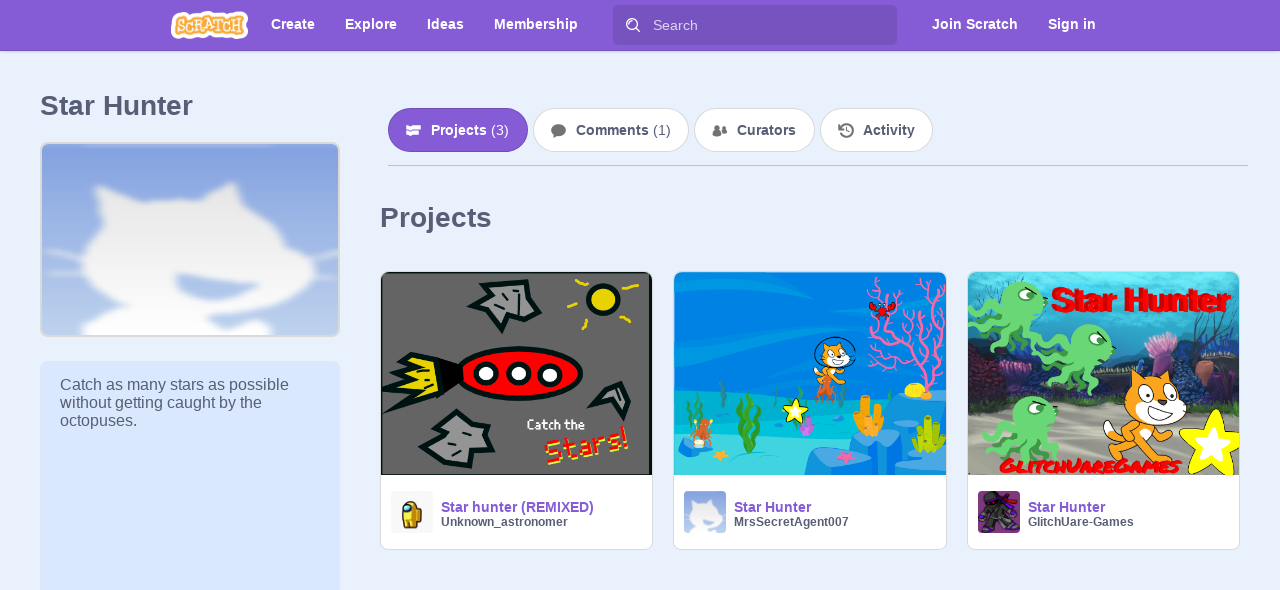

--- FILE ---
content_type: application/javascript
request_url: https://scratch.mit.edu/js/common.bundle.js
body_size: 111773
content:
/*! For license information please see common.bundle.js.LICENSE.txt */
(globalThis.webpackChunkwww=globalThis.webpackChunkwww||[]).push([[2076],{1265:(e,t,n)=>{"use strict";function r(e){return function(t){var n=t.dispatch,r=t.getState;return function(t){return function(a){return"function"==typeof a?a(n,r,e):t(a)}}}}n.d(t,{A:()=>i});var a=r();a.withExtraArgument=r;const i=a},2694:(e,t,n)=>{"use strict";var r=n(6925);function a(){}function i(){}i.resetWarningCache=a,e.exports=function(){function e(e,t,n,a,i,o){if(o!==r){var s=new Error("Calling PropTypes validators directly is not supported by the `prop-types` package. Use PropTypes.checkPropTypes() to call them. Read more at http://fb.me/use-check-prop-types");throw s.name="Invariant Violation",s}}function t(){return e}e.isRequired=e;var n={array:e,bigint:e,bool:e,func:e,number:e,object:e,string:e,symbol:e,any:e,arrayOf:t,element:e,elementType:e,instanceOf:t,node:e,objectOf:t,oneOf:t,oneOfType:t,shape:t,exact:t,checkPropTypes:i,resetWarningCache:a};return n.PropTypes=n,n}},3429:(e,t,n)=>{"use strict";t.Z=function(e){void 0===e&&(e="en");if(!("undefined"!=typeof Intl&&"NumberFormat"in Intl&&function(){try{if("1E4 bits"!==new Intl.NumberFormat("en",{style:"unit",unit:"bit",unitDisplay:"long",notation:"scientific"}).format(1e4))return!1}catch(e){return!1}return!0}()&&function(){try{return"100.00M"===new Intl.NumberFormat("en",{notation:"compact",minimumSignificantDigits:3,maximumSignificantDigits:3,minimumFractionDigits:2,maximumFractionDigits:2,roundingPriority:"morePrecision"}).format(1e8)}catch(e){return!1}}()&&(Intl.NumberFormat.polyfilled||Intl.NumberFormat.supportedLocalesOf(["es"]).length)&&function(e){if(!e)return!0;var t=Array.isArray(e)?e:[e];return Intl.NumberFormat.supportedLocalesOf(t).length===t.length}(e)))return e?(0,r.match)([e],a.supportedLocales,"en"):void 0};var r=n(21301),a=n(55971)},4146:(e,t,n)=>{"use strict";var r=n(44363),a={childContextTypes:!0,contextType:!0,contextTypes:!0,defaultProps:!0,displayName:!0,getDefaultProps:!0,getDerivedStateFromError:!0,getDerivedStateFromProps:!0,mixins:!0,propTypes:!0,type:!0},i={name:!0,length:!0,prototype:!0,caller:!0,callee:!0,arguments:!0,arity:!0},o={$$typeof:!0,compare:!0,defaultProps:!0,displayName:!0,propTypes:!0,type:!0},s={};function l(e){return r.isMemo(e)?o:s[e.$$typeof]||a}s[r.ForwardRef]={$$typeof:!0,render:!0,defaultProps:!0,displayName:!0,propTypes:!0},s[r.Memo]=o;var u=Object.defineProperty,c=Object.getOwnPropertyNames,d=Object.getOwnPropertySymbols,f=Object.getOwnPropertyDescriptor,h=Object.getPrototypeOf,p=Object.prototype;e.exports=function e(t,n,r){if("string"!=typeof n){if(p){var a=h(n);a&&a!==p&&e(t,a,r)}var o=c(n);d&&(o=o.concat(d(n)));for(var s=l(t),y=l(n),m=0;m<o.length;++m){var g=o[m];if(!(i[g]||r&&r[g]||y&&y[g]||s&&s[g])){var _=f(n,g);try{u(t,g,_)}catch(e){}}}}return t}},4595:(e,t,n)=>{"use strict";n.d(t,{E:()=>a});var r=n(96540);const a=!("undefined"==typeof window||void 0===window.document||void 0===window.document.createElement)?r.useLayoutEffect:r.useEffect},5258:(e,t,n)=>{const r=n(25499),a=n(6630),i=r({SET_PERMISSIONS:null,SET_PERMISSIONS_ERROR:null});e.exports.permissionsReducer=(e,t)=>{switch(void 0===e&&(e={}),t.type){case i.SET_PERMISSIONS:return t.permissions;case i.SET_PERMISSIONS_ERROR:default:return e}},e.exports.storePermissions=t=>(t=t||{},n=>(a.set("permissions",t,{encode:e=>encodeURIComponent(JSON.stringify(e))}),n(e.exports.setPermissions(t)))),e.exports.getPermissions=()=>t=>{a.get("permissions",(n,r)=>{if(n)return t(e.exports.setPermissionsError(n));try{r=JSON.parse(decodeURIComponent(r))||{}}catch(e){r={}}return t(e.exports.setPermissions(r))})},e.exports.setPermissions=e=>({type:i.SET_PERMISSIONS,permissions:e}),e.exports.setPermissionsError=e=>({type:i.SET_PERMISSIONS_ERROR,error:e})},5338:(e,t,n)=>{"use strict";var r=n(40961);t.createRoot=r.createRoot,t.hydrateRoot=r.hydrateRoot},5556:(e,t,n)=>{e.exports=n(2694)()},6184:(e,t,n)=>{"use strict";n.d(t,{S:()=>g});var r=n(31635);function a(e,t){var n=t&&t.cache?t.cache:d,r=t&&t.serializer?t.serializer:u;return(t&&t.strategy?t.strategy:l)(e,{cache:n,serializer:r})}function i(e,t,n,r){var a,i=null==(a=r)||"number"==typeof a||"boolean"==typeof a?r:n(r),o=t.get(i);return void 0===o&&(o=e.call(this,r),t.set(i,o)),o}function o(e,t,n){var r=Array.prototype.slice.call(arguments,3),a=n(r),i=t.get(a);return void 0===i&&(i=e.apply(this,r),t.set(a,i)),i}function s(e,t,n,r,a){return n.bind(t,e,r,a)}function l(e,t){return s(e,this,1===e.length?i:o,t.cache.create(),t.serializer)}var u=function(){return JSON.stringify(arguments)};function c(){this.cache=Object.create(null)}c.prototype.get=function(e){return this.cache[e]},c.prototype.set=function(e,t){this.cache[e]=t};var d={create:function(){return new c}},f={variadic:function(e,t){return s(e,this,o,t.cache.create(),t.serializer)},monadic:function(e,t){return s(e,this,i,t.cache.create(),t.serializer)}},h=n(78786),p=n(31071);function y(e,t){return t?Object.keys(e).reduce(function(n,a){var i,o;return n[a]=(i=e[a],(o=t[a])?(0,r.__assign)((0,r.__assign)((0,r.__assign)({},i||{}),o||{}),Object.keys(i).reduce(function(e,t){return e[t]=(0,r.__assign)((0,r.__assign)({},i[t]),o[t]||{}),e},{})):i),n},(0,r.__assign)({},e)):e}function m(e){return{create:function(){return{get:function(t){return e[t]},set:function(t,n){e[t]=n}}}}}var g=function(){function e(t,n,i,o){void 0===n&&(n=e.defaultLocale);var s,l=this;if(this.formatterCache={number:{},dateTime:{},pluralRules:{}},this.format=function(e){var t=l.formatToParts(e);if(1===t.length)return t[0].value;var n=t.reduce(function(e,t){return e.length&&t.type===p.TT.literal&&"string"==typeof e[e.length-1]?e[e.length-1]+=t.value:e.push(t.value),e},[]);return n.length<=1?n[0]||"":n},this.formatToParts=function(e){return(0,p.hN)(l.ast,l.locales,l.formatters,l.formats,e,void 0,l.message)},this.resolvedOptions=function(){var e;return{locale:(null===(e=l.resolvedLocale)||void 0===e?void 0:e.toString())||Intl.NumberFormat.supportedLocalesOf(l.locales)[0]}},this.getAst=function(){return l.ast},this.locales=n,this.resolvedLocale=e.resolveLocale(n),"string"==typeof t){if(this.message=t,!e.__parse)throw new TypeError("IntlMessageFormat.__parse must be set to process `message` of type `string`");var u=o||{},c=(u.formatters,(0,r.__rest)(u,["formatters"]));this.ast=e.__parse(t,(0,r.__assign)((0,r.__assign)({},c),{locale:this.resolvedLocale}))}else this.ast=t;if(!Array.isArray(this.ast))throw new TypeError("A message must be provided as a String or AST.");this.formats=y(e.formats,i),this.formatters=o&&o.formatters||(void 0===(s=this.formatterCache)&&(s={number:{},dateTime:{},pluralRules:{}}),{getNumberFormat:a(function(){for(var e,t=[],n=0;n<arguments.length;n++)t[n]=arguments[n];return new((e=Intl.NumberFormat).bind.apply(e,(0,r.__spreadArray)([void 0],t,!1)))},{cache:m(s.number),strategy:f.variadic}),getDateTimeFormat:a(function(){for(var e,t=[],n=0;n<arguments.length;n++)t[n]=arguments[n];return new((e=Intl.DateTimeFormat).bind.apply(e,(0,r.__spreadArray)([void 0],t,!1)))},{cache:m(s.dateTime),strategy:f.variadic}),getPluralRules:a(function(){for(var e,t=[],n=0;n<arguments.length;n++)t[n]=arguments[n];return new((e=Intl.PluralRules).bind.apply(e,(0,r.__spreadArray)([void 0],t,!1)))},{cache:m(s.pluralRules),strategy:f.variadic})})}return Object.defineProperty(e,"defaultLocale",{get:function(){return e.memoizedDefaultLocale||(e.memoizedDefaultLocale=(new Intl.NumberFormat).resolvedOptions().locale),e.memoizedDefaultLocale},enumerable:!1,configurable:!0}),e.memoizedDefaultLocale=null,e.resolveLocale=function(e){if(void 0!==Intl.Locale){var t=Intl.NumberFormat.supportedLocalesOf(e);return t.length>0?new Intl.Locale(t[0]):new Intl.Locale("string"==typeof e?e:e[0])}},e.__parse=h.qg,e.formats={number:{integer:{maximumFractionDigits:0},currency:{style:"currency"},percent:{style:"percent"}},date:{short:{month:"numeric",day:"numeric",year:"2-digit"},medium:{month:"short",day:"numeric",year:"numeric"},long:{month:"long",day:"numeric",year:"numeric"},full:{weekday:"long",month:"long",day:"numeric",year:"numeric"}},time:{short:{hour:"numeric",minute:"numeric"},medium:{hour:"numeric",minute:"numeric",second:"numeric"},long:{hour:"numeric",minute:"numeric",second:"numeric",timeZoneName:"short"},full:{hour:"numeric",minute:"numeric",second:"numeric",timeZoneName:"short"}}},e}()},6253:(e,t,n)=>{"use strict";function r(e,t){var n=t&&t.cache?t.cache:c,r=t&&t.serializer?t.serializer:l;return(t&&t.strategy?t.strategy:s)(e,{cache:n,serializer:r})}function a(e,t,n,r){var a,i=null==(a=r)||"number"==typeof a||"boolean"==typeof a?r:n(r),o=t.get(i);return void 0===o&&(o=e.call(this,r),t.set(i,o)),o}function i(e,t,n){var r=Array.prototype.slice.call(arguments,3),a=n(r),i=t.get(a);return void 0===i&&(i=e.apply(this,r),t.set(a,i)),i}function o(e,t,n,r,a){return n.bind(t,e,r,a)}function s(e,t){return o(e,this,1===e.length?a:i,t.cache.create(),t.serializer)}n.d(t,{B:()=>r,W:()=>d});var l=function(){return JSON.stringify(arguments)};function u(){this.cache=Object.create(null)}u.prototype.get=function(e){return this.cache[e]},u.prototype.set=function(e,t){this.cache[e]=t};var c={create:function(){return new u}},d={variadic:function(e,t){return o(e,this,i,t.cache.create(),t.serializer)},monadic:function(e,t){return o(e,this,a,t.cache.create(),t.serializer)}}},6442:(e,t,n)=>{"use strict";n.d(t,{A:()=>o});var r=n(96540),a=n(24184),i=n(38798);function o(){var e=r.useContext(i.ob);return(0,a.HM)(e),e}},6630:(e,t,n)=>{const r=n(57427),a=n(71676),i=n(69005),o=n(51668),s={unsign:(e,t)=>{if(void 0===e)return t(null,e);try{let n=e.split(":")[0],r=!1;"."===n[0]&&(r=!0,n=n.substring(1)),n=n.replace(/[-_]/g,e=>({"-":"+",_:"/"}[e]));let a=atob(n);if(r){const e=a.split("").map(e=>e.charCodeAt(0)),t=new Uint8Array(e),n=o.inflate(t);a=String.fromCharCode.apply(null,new Uint16Array(n))}return t(null,a)}catch(e){return t(e)}},get:(e,t)=>{const n=r.parse(document.cookie)||{};return"function"==typeof t?void 0===n?t("Cookie not found."):t(null,n[e]):n[e]},use:(e,t,n)=>{s.get(e,(r,a)=>{if(void 0!==a)return n(null,a);i({uri:t},t=>{if(t)return n(t);s.get(e,n)})})},set:(e,t,n)=>{a(n=n||{},{expires:new Date((new Date).setYear((new Date).getFullYear()+1)),sameSite:"Lax"}),n.path="/";const i=r.serialize(e,t,n);document.cookie=i},getUnsignedValue:(e,t,n)=>{s.get(e,(e,r)=>e?n(e):void 0===r?n(null,r):void s.unsign(r,(e,r)=>{if(e)return n(e);try{const e=JSON.parse(r);return n(null,e[t])}catch(e){return n(e)}}))}};e.exports=s},6925:e=>{"use strict";e.exports="SECRET_DO_NOT_PASS_THIS_OR_YOU_WILL_BE_FIRED"},7152:(e,t)=>{"use strict";Object.defineProperty(t,"__esModule",{value:!0}),t.supportedLocales=void 0,t.supportedLocales=["af","ak","am","an","ar","ars","as","asa","ast","az","bal","be","bem","bez","bg","bho","bm","bn","bo","br","brx","bs","ca","ce","ceb","cgg","chr","ckb","cs","cy","da","de","doi","dsb","dv","dz","ee","el","en","eo","es","et","eu","fa","ff","fi","fil","fo","fr","fur","fy","ga","gd","gl","gsw","gu","guw","gv","ha","haw","he","hi","hnj","hr","hsb","hu","hy","ia","id","ig","ii","io","is","it","iu","ja","jbo","jgo","jmc","jv","jw","ka","kab","kaj","kcg","kde","kea","kk","kkj","kl","km","kn","ko","ks","ksb","ksh","ku","kw","ky","lag","lb","lg","lij","lkt","ln","lo","lt","lv","mas","mg","mgo","mk","ml","mn","mo","mr","ms","mt","my","nah","naq","nb","nd","ne","nl","nn","nnh","no","nqo","nr","nso","ny","nyn","om","or","os","osa","pa","pap","pcm","pl","prg","ps","pt","pt-PT","rm","ro","rof","ru","rwk","sah","saq","sat","sc","scn","sd","sdh","se","seh","ses","sg","sh","shi","si","sk","sl","sma","smi","smj","smn","sms","sn","so","sq","sr","ss","ssy","st","su","sv","sw","syr","ta","te","teo","th","ti","tig","tk","tl","tn","to","tpi","tr","ts","tzm","ug","uk","und","ur","uz","ve","vi","vo","vun","wa","wae","wo","xh","xog","yi","yo","yue","zh","zu"]},7452:e=>{var t=function(e){"use strict";var t,n=Object.prototype,r=n.hasOwnProperty,a="function"==typeof Symbol?Symbol:{},i=a.iterator||"@@iterator",o=a.asyncIterator||"@@asyncIterator",s=a.toStringTag||"@@toStringTag";function l(e,t,n){return Object.defineProperty(e,t,{value:n,enumerable:!0,configurable:!0,writable:!0}),e[t]}try{l({},"")}catch(e){l=function(e,t,n){return e[t]=n}}function u(e,t,n,r){var a=t&&t.prototype instanceof m?t:m,i=Object.create(a.prototype),o=new N(r||[]);return i._invoke=function(e,t,n){var r=d;return function(a,i){if(r===h)throw new Error("Generator is already running");if(r===p){if("throw"===a)throw i;return A()}for(n.method=a,n.arg=i;;){var o=n.delegate;if(o){var s=T(o,n);if(s){if(s===y)continue;return s}}if("next"===n.method)n.sent=n._sent=n.arg;else if("throw"===n.method){if(r===d)throw r=p,n.arg;n.dispatchException(n.arg)}else"return"===n.method&&n.abrupt("return",n.arg);r=h;var l=c(e,t,n);if("normal"===l.type){if(r=n.done?p:f,l.arg===y)continue;return{value:l.arg,done:n.done}}"throw"===l.type&&(r=p,n.method="throw",n.arg=l.arg)}}}(e,n,o),i}function c(e,t,n){try{return{type:"normal",arg:e.call(t,n)}}catch(e){return{type:"throw",arg:e}}}e.wrap=u;var d="suspendedStart",f="suspendedYield",h="executing",p="completed",y={};function m(){}function g(){}function _(){}var v={};l(v,i,function(){return this});var b=Object.getPrototypeOf,w=b&&b(b(x([])));w&&w!==n&&r.call(w,i)&&(v=w);var E=_.prototype=m.prototype=Object.create(v);function S(e){["next","throw","return"].forEach(function(t){l(e,t,function(e){return this._invoke(t,e)})})}function k(e,t){function n(a,i,o,s){var l=c(e[a],e,i);if("throw"!==l.type){var u=l.arg,d=u.value;return d&&"object"==typeof d&&r.call(d,"__await")?t.resolve(d.__await).then(function(e){n("next",e,o,s)},function(e){n("throw",e,o,s)}):t.resolve(d).then(function(e){u.value=e,o(u)},function(e){return n("throw",e,o,s)})}s(l.arg)}var a;this._invoke=function(e,r){function i(){return new t(function(t,a){n(e,r,t,a)})}return a=a?a.then(i,i):i()}}function T(e,n){var r=e.iterator[n.method];if(r===t){if(n.delegate=null,"throw"===n.method){if(e.iterator.return&&(n.method="return",n.arg=t,T(e,n),"throw"===n.method))return y;n.method="throw",n.arg=new TypeError("The iterator does not provide a 'throw' method")}return y}var a=c(r,e.iterator,n.arg);if("throw"===a.type)return n.method="throw",n.arg=a.arg,n.delegate=null,y;var i=a.arg;return i?i.done?(n[e.resultName]=i.value,n.next=e.nextLoc,"return"!==n.method&&(n.method="next",n.arg=t),n.delegate=null,y):i:(n.method="throw",n.arg=new TypeError("iterator result is not an object"),n.delegate=null,y)}function C(e){var t={tryLoc:e[0]};1 in e&&(t.catchLoc=e[1]),2 in e&&(t.finallyLoc=e[2],t.afterLoc=e[3]),this.tryEntries.push(t)}function L(e){var t=e.completion||{};t.type="normal",delete t.arg,e.completion=t}function N(e){this.tryEntries=[{tryLoc:"root"}],e.forEach(C,this),this.reset(!0)}function x(e){if(e){var n=e[i];if(n)return n.call(e);if("function"==typeof e.next)return e;if(!isNaN(e.length)){var a=-1,o=function n(){for(;++a<e.length;)if(r.call(e,a))return n.value=e[a],n.done=!1,n;return n.value=t,n.done=!0,n};return o.next=o}}return{next:A}}function A(){return{value:t,done:!0}}return g.prototype=_,l(E,"constructor",_),l(_,"constructor",g),g.displayName=l(_,s,"GeneratorFunction"),e.isGeneratorFunction=function(e){var t="function"==typeof e&&e.constructor;return!!t&&(t===g||"GeneratorFunction"===(t.displayName||t.name))},e.mark=function(e){return Object.setPrototypeOf?Object.setPrototypeOf(e,_):(e.__proto__=_,l(e,s,"GeneratorFunction")),e.prototype=Object.create(E),e},e.awrap=function(e){return{__await:e}},S(k.prototype),l(k.prototype,o,function(){return this}),e.AsyncIterator=k,e.async=function(t,n,r,a,i){void 0===i&&(i=Promise);var o=new k(u(t,n,r,a),i);return e.isGeneratorFunction(n)?o:o.next().then(function(e){return e.done?e.value:o.next()})},S(E),l(E,s,"Generator"),l(E,i,function(){return this}),l(E,"toString",function(){return"[object Generator]"}),e.keys=function(e){var t=[];for(var n in e)t.push(n);return t.reverse(),function n(){for(;t.length;){var r=t.pop();if(r in e)return n.value=r,n.done=!1,n}return n.done=!0,n}},e.values=x,N.prototype={constructor:N,reset:function(e){if(this.prev=0,this.next=0,this.sent=this._sent=t,this.done=!1,this.delegate=null,this.method="next",this.arg=t,this.tryEntries.forEach(L),!e)for(var n in this)"t"===n.charAt(0)&&r.call(this,n)&&!isNaN(+n.slice(1))&&(this[n]=t)},stop:function(){this.done=!0;var e=this.tryEntries[0].completion;if("throw"===e.type)throw e.arg;return this.rval},dispatchException:function(e){if(this.done)throw e;var n=this;function a(r,a){return s.type="throw",s.arg=e,n.next=r,a&&(n.method="next",n.arg=t),!!a}for(var i=this.tryEntries.length-1;i>=0;--i){var o=this.tryEntries[i],s=o.completion;if("root"===o.tryLoc)return a("end");if(o.tryLoc<=this.prev){var l=r.call(o,"catchLoc"),u=r.call(o,"finallyLoc");if(l&&u){if(this.prev<o.catchLoc)return a(o.catchLoc,!0);if(this.prev<o.finallyLoc)return a(o.finallyLoc)}else if(l){if(this.prev<o.catchLoc)return a(o.catchLoc,!0)}else{if(!u)throw new Error("try statement without catch or finally");if(this.prev<o.finallyLoc)return a(o.finallyLoc)}}}},abrupt:function(e,t){for(var n=this.tryEntries.length-1;n>=0;--n){var a=this.tryEntries[n];if(a.tryLoc<=this.prev&&r.call(a,"finallyLoc")&&this.prev<a.finallyLoc){var i=a;break}}i&&("break"===e||"continue"===e)&&i.tryLoc<=t&&t<=i.finallyLoc&&(i=null);var o=i?i.completion:{};return o.type=e,o.arg=t,i?(this.method="next",this.next=i.finallyLoc,y):this.complete(o)},complete:function(e,t){if("throw"===e.type)throw e.arg;return"break"===e.type||"continue"===e.type?this.next=e.arg:"return"===e.type?(this.rval=this.arg=e.arg,this.method="return",this.next="end"):"normal"===e.type&&t&&(this.next=t),y},finish:function(e){for(var t=this.tryEntries.length-1;t>=0;--t){var n=this.tryEntries[t];if(n.finallyLoc===e)return this.complete(n.completion,n.afterLoc),L(n),y}},catch:function(e){for(var t=this.tryEntries.length-1;t>=0;--t){var n=this.tryEntries[t];if(n.tryLoc===e){var r=n.completion;if("throw"===r.type){var a=r.arg;L(n)}return a}}throw new Error("illegal catch attempt")},delegateYield:function(e,n,r){return this.delegate={iterator:x(e),resultName:n,nextLoc:r},"next"===this.method&&(this.arg=t),y}},e}(e.exports);try{regeneratorRuntime=t}catch(e){"object"==typeof globalThis?globalThis.regeneratorRuntime=t:Function("r","regeneratorRuntime = r")(t)}},7463:(e,t)=>{"use strict";function n(e,t){var n=e.length;e.push(t);e:for(;0<n;){var r=n-1>>>1,a=e[r];if(!(0<i(a,t)))break e;e[r]=t,e[n]=a,n=r}}function r(e){return 0===e.length?null:e[0]}function a(e){if(0===e.length)return null;var t=e[0],n=e.pop();if(n!==t){e[0]=n;e:for(var r=0,a=e.length,o=a>>>1;r<o;){var s=2*(r+1)-1,l=e[s],u=s+1,c=e[u];if(0>i(l,n))u<a&&0>i(c,l)?(e[r]=c,e[u]=n,r=u):(e[r]=l,e[s]=n,r=s);else{if(!(u<a&&0>i(c,n)))break e;e[r]=c,e[u]=n,r=u}}}return t}function i(e,t){var n=e.sortIndex-t.sortIndex;return 0!==n?n:e.id-t.id}if("object"==typeof performance&&"function"==typeof performance.now){var o=performance;t.unstable_now=function(){return o.now()}}else{var s=Date,l=s.now();t.unstable_now=function(){return s.now()-l}}var u=[],c=[],d=1,f=null,h=3,p=!1,y=!1,m=!1,g="function"==typeof setTimeout?setTimeout:null,_="function"==typeof clearTimeout?clearTimeout:null,v="undefined"!=typeof setImmediate?setImmediate:null;function b(e){for(var t=r(c);null!==t;){if(null===t.callback)a(c);else{if(!(t.startTime<=e))break;a(c),t.sortIndex=t.expirationTime,n(u,t)}t=r(c)}}function w(e){if(m=!1,b(e),!y)if(null!==r(u))y=!0,O(E);else{var t=r(c);null!==t&&R(w,t.startTime-e)}}function E(e,n){y=!1,m&&(m=!1,_(C),C=-1),p=!0;var i=h;try{for(b(n),f=r(u);null!==f&&(!(f.expirationTime>n)||e&&!x());){var o=f.callback;if("function"==typeof o){f.callback=null,h=f.priorityLevel;var s=o(f.expirationTime<=n);n=t.unstable_now(),"function"==typeof s?f.callback=s:f===r(u)&&a(u),b(n)}else a(u);f=r(u)}if(null!==f)var l=!0;else{var d=r(c);null!==d&&R(w,d.startTime-n),l=!1}return l}finally{f=null,h=i,p=!1}}"undefined"!=typeof navigator&&void 0!==navigator.scheduling&&void 0!==navigator.scheduling.isInputPending&&navigator.scheduling.isInputPending.bind(navigator.scheduling);var S,k=!1,T=null,C=-1,L=5,N=-1;function x(){return!(t.unstable_now()-N<L)}function A(){if(null!==T){var e=t.unstable_now();N=e;var n=!0;try{n=T(!0,e)}finally{n?S():(k=!1,T=null)}}else k=!1}if("function"==typeof v)S=function(){v(A)};else if("undefined"!=typeof MessageChannel){var M=new MessageChannel,P=M.port2;M.port1.onmessage=A,S=function(){P.postMessage(null)}}else S=function(){g(A,0)};function O(e){T=e,k||(k=!0,S())}function R(e,n){C=g(function(){e(t.unstable_now())},n)}t.unstable_IdlePriority=5,t.unstable_ImmediatePriority=1,t.unstable_LowPriority=4,t.unstable_NormalPriority=3,t.unstable_Profiling=null,t.unstable_UserBlockingPriority=2,t.unstable_cancelCallback=function(e){e.callback=null},t.unstable_continueExecution=function(){y||p||(y=!0,O(E))},t.unstable_forceFrameRate=function(e){0>e||125<e?console.error("forceFrameRate takes a positive int between 0 and 125, forcing frame rates higher than 125 fps is not supported"):L=0<e?Math.floor(1e3/e):5},t.unstable_getCurrentPriorityLevel=function(){return h},t.unstable_getFirstCallbackNode=function(){return r(u)},t.unstable_next=function(e){switch(h){case 1:case 2:case 3:var t=3;break;default:t=h}var n=h;h=t;try{return e()}finally{h=n}},t.unstable_pauseExecution=function(){},t.unstable_requestPaint=function(){},t.unstable_runWithPriority=function(e,t){switch(e){case 1:case 2:case 3:case 4:case 5:break;default:e=3}var n=h;h=e;try{return t()}finally{h=n}},t.unstable_scheduleCallback=function(e,a,i){var o=t.unstable_now();switch("object"==typeof i&&null!==i?i="number"==typeof(i=i.delay)&&0<i?o+i:o:i=o,e){case 1:var s=-1;break;case 2:s=250;break;case 5:s=1073741823;break;case 4:s=1e4;break;default:s=5e3}return e={id:d++,callback:a,priorityLevel:e,startTime:i,expirationTime:s=i+s,sortIndex:-1},i>o?(e.sortIndex=i,n(c,e),null===r(u)&&e===r(c)&&(m?(_(C),C=-1):m=!0,R(w,i-o))):(e.sortIndex=s,n(u,e),y||p||(y=!0,O(E))),e},t.unstable_shouldYield=x,t.unstable_wrapCallback=function(e){var t=h;return function(){var n=h;h=t;try{return e.apply(this,arguments)}finally{h=n}}}},8015:(e,t,n)=>{var r=n(39408),a=n(36084),i=new r,o=Array.prototype.slice;(t=e.exports=function(e){var n=function(){return i.write(e,void 0,o.call(arguments)),n};return n.debug=function(){return i.write(e,"debug",o.call(arguments)),n},n.info=function(){return i.write(e,"info",o.call(arguments)),n},n.warn=function(){return i.write(e,"warn",o.call(arguments)),n},n.error=function(){return i.write(e,"error",o.call(arguments)),n},n.log=n.debug,n.suggest=t.suggest,n.format=i.format,n}).defaultBackend=t.defaultFormatter=null,t.pipe=function(e){return i.pipe(e)},t.end=t.unpipe=t.disable=function(e){return i.unpipe(e)},t.Transform=r,t.Filter=a,t.suggest=new a,t.enable=function(){return t.defaultFormatter?i.pipe(t.suggest).pipe(t.defaultFormatter).pipe(t.defaultBackend):i.pipe(t.suggest).pipe(t.defaultBackend)}},8447:e=>{function t(e){return e}e.exports=function(e,n,r){if("function"!=typeof e)return t;if(void 0===n)return e;switch(r){case 1:return function(t){return e.call(n,t)};case 3:return function(t,r,a){return e.call(n,t,r,a)};case 4:return function(t,r,a,i){return e.call(n,t,r,a,i)};case 5:return function(t,r,a,i,o){return e.call(n,t,r,a,i,o)}}return function(){return e.apply(n,arguments)}}},8661:(e,t,n)=>{"use strict";n.d(t,{K:()=>i});var r=n(38298);const a={notify(){},get:()=>[]};function i(e,t){let n,i=a,o=0,s=!1;function l(){d.onStateChange&&d.onStateChange()}function u(){o++,n||(n=t?t.addNestedSub(l):e.subscribe(l),i=function(){const e=(0,r.f)();let t=null,n=null;return{clear(){t=null,n=null},notify(){e(()=>{let e=t;for(;e;)e.callback(),e=e.next})},get(){let e=[],n=t;for(;n;)e.push(n),n=n.next;return e},subscribe(e){let r=!0,a=n={callback:e,next:null,prev:n};return a.prev?a.prev.next=a:t=a,function(){r&&null!==t&&(r=!1,a.next?a.next.prev=a.prev:n=a.prev,a.prev?a.prev.next=a.next:t=a.next)}}}}())}function c(){o--,n&&0===o&&(n(),n=void 0,i.clear(),i=a)}const d={addNestedSub:function(e){u();const t=i.subscribe(e);let n=!1;return()=>{n||(n=!0,t(),c())}},notifyNestedSubs:function(){i.notify()},handleChangeWrapper:l,isSubscribed:function(){return s},trySubscribe:function(){s||(s=!0,u())},tryUnsubscribe:function(){s&&(s=!1,c())},getListeners:()=>i};return d}},9084:(e,t,n)=>{"use strict";n.d(t,{V1:()=>h});var r=n(31635);function a(e,t){var n=t&&t.cache?t.cache:d,r=t&&t.serializer?t.serializer:u;return(t&&t.strategy?t.strategy:l)(e,{cache:n,serializer:r})}function i(e,t,n,r){var a,i=null==(a=r)||"number"==typeof a||"boolean"==typeof a?r:n(r),o=t.get(i);return void 0===o&&(o=e.call(this,r),t.set(i,o)),o}function o(e,t,n){var r=Array.prototype.slice.call(arguments,3),a=n(r),i=t.get(a);return void 0===i&&(i=e.apply(this,r),t.set(a,i)),i}function s(e,t,n,r,a){return n.bind(t,e,r,a)}function l(e,t){return s(e,this,1===e.length?i:o,t.cache.create(),t.serializer)}var u=function(){return JSON.stringify(arguments)};function c(){this.cache=Object.create(null)}c.prototype.get=function(e){return this.cache[e]},c.prototype.set=function(e,t){this.cache[e]=t};var d={create:function(){return new c}},f={variadic:function(e,t){return s(e,this,o,t.cache.create(),t.serializer)},monadic:function(e,t){return s(e,this,i,t.cache.create(),t.serializer)}};function h(e,t,n){if(void 0===n&&(n=Error),!e)throw new n(t)}a(function(){for(var e,t=[],n=0;n<arguments.length;n++)t[n]=arguments[n];return new((e=Intl.NumberFormat).bind.apply(e,(0,r.__spreadArray)([void 0],t,!1)))},{strategy:f.variadic}),a(function(){for(var e,t=[],n=0;n<arguments.length;n++)t[n]=arguments[n];return new((e=Intl.DateTimeFormat).bind.apply(e,(0,r.__spreadArray)([void 0],t,!1)))},{strategy:f.variadic}),a(function(){for(var e,t=[],n=0;n<arguments.length;n++)t[n]=arguments[n];return new((e=Intl.PluralRules).bind.apply(e,(0,r.__spreadArray)([void 0],t,!1)))},{strategy:f.variadic}),a(function(){for(var e,t=[],n=0;n<arguments.length;n++)t[n]=arguments[n];return new((e=Intl.Locale).bind.apply(e,(0,r.__spreadArray)([void 0],t,!1)))},{strategy:f.variadic}),a(function(){for(var e,t=[],n=0;n<arguments.length;n++)t[n]=arguments[n];return new((e=Intl.ListFormat).bind.apply(e,(0,r.__spreadArray)([void 0],t,!1)))},{strategy:f.variadic})},9805:(e,t)=>{"use strict";var n="undefined"!=typeof Uint8Array&&"undefined"!=typeof Uint16Array&&"undefined"!=typeof Int32Array;t.assign=function(e){for(var t=Array.prototype.slice.call(arguments,1);t.length;){var n=t.shift();if(n){if("object"!=typeof n)throw new TypeError(n+"must be non-object");for(var r in n)n.hasOwnProperty(r)&&(e[r]=n[r])}}return e},t.shrinkBuf=function(e,t){return e.length===t?e:e.subarray?e.subarray(0,t):(e.length=t,e)};var r={arraySet:function(e,t,n,r,a){if(t.subarray&&e.subarray)e.set(t.subarray(n,n+r),a);else for(var i=0;i<r;i++)e[a+i]=t[n+i]},flattenChunks:function(e){var t,n,r,a,i,o;for(r=0,t=0,n=e.length;t<n;t++)r+=e[t].length;for(o=new Uint8Array(r),a=0,t=0,n=e.length;t<n;t++)i=e[t],o.set(i,a),a+=i.length;return o}},a={arraySet:function(e,t,n,r,a){for(var i=0;i<r;i++)e[a+i]=t[n+i]},flattenChunks:function(e){return[].concat.apply([],e)}};t.setTyped=function(e){e?(t.Buf8=Uint8Array,t.Buf16=Uint16Array,t.Buf32=Int32Array,t.assign(t,r)):(t.Buf8=Array,t.Buf16=Array,t.Buf32=Array,t.assign(t,a))},t.setTyped(n)},11482:e=>{var t=9007199254740991,n="[object Function]",r="[object GeneratorFunction]",a=Object.prototype,i=a.hasOwnProperty,o=a.toString,s=a.propertyIsEnumerable;e.exports=function(e){return function(e){return function(e){return!!e&&"object"==typeof e}(e)&&function(e){return null!=e&&function(e){return"number"==typeof e&&e>-1&&e%1==0&&e<=t}(e.length)&&!function(e){var t=function(e){var t=typeof e;return!!e&&("object"==t||"function"==t)}(e)?o.call(e):"";return t==n||t==r}(e)}(e)}(e)&&i.call(e,"callee")&&(!s.call(e,"callee")||"[object Arguments]"==o.call(e))}},11732:(e,t,n)=>{"use strict";n.d(t,{$x:()=>o,Ei:()=>l,IF:()=>i,O4:()=>r,Zo:()=>s});var r,a=n(31635);!function(e){e.MISSING_VALUE="MISSING_VALUE",e.INVALID_VALUE="INVALID_VALUE",e.MISSING_INTL_API="MISSING_INTL_API"}(r||(r={}));var i=function(e){function t(t,n,r){var a=e.call(this,t)||this;return a.code=n,a.originalMessage=r,a}return(0,a.__extends)(t,e),t.prototype.toString=function(){return"[formatjs Error: ".concat(this.code,"] ").concat(this.message)},t}(Error),o=function(e){function t(t,n,a,i){return e.call(this,'Invalid values for "'.concat(t,'": "').concat(n,'". Options are "').concat(Object.keys(a).join('", "'),'"'),r.INVALID_VALUE,i)||this}return(0,a.__extends)(t,e),t}(i),s=function(e){function t(t,n,a){return e.call(this,'Value for "'.concat(t,'" must be of type ').concat(n),r.INVALID_VALUE,a)||this}return(0,a.__extends)(t,e),t}(i),l=function(e){function t(t,n){return e.call(this,'The intl string context variable "'.concat(t,'" was not provided to the string "').concat(n,'"'),r.MISSING_VALUE,n)||this}return(0,a.__extends)(t,e),t}(i)},12694:e=>{e.exports=function(e,t){for(var n=-1,r=e.length,a=Array(r);++n<r;)a[n]=t(e[n],n,e);return a}},13172:(e,t,n)=>{var r=n(14521),a=n(27633);e.exports=function(e,t){var n={};return function(e,t){r(e,t,a)}(e,function(e,r,a){t(e,r,a)&&(n[r]=e)}),n}},13692:(e,t,n)=>{var r=n(39408),a=[],i=new r;i.write=function(e,t,n){a.push([e,t,n])},i.get=function(){return a},i.empty=function(){a=[]},e.exports=i},13825:e=>{var t=Math.max;e.exports=function(e,n){if("function"!=typeof e)throw new TypeError("Expected a function");return n=t(void 0===n?e.length-1:+n||0,0),function(){for(var r=arguments,a=-1,i=t(r.length-n,0),o=Array(i);++a<i;)o[a]=r[n+a];switch(n){case 0:return e.call(this,o);case 1:return e.call(this,r[0],o);case 2:return e.call(this,r[0],r[1],o)}var s=Array(n+1);for(a=-1;++a<n;)s[a]=r[a];return s[n]=o,e.apply(this,s)}}},14521:e=>{var t,n=function(e,n,r){for(var a=-1,i=Object(e),o=r(e),s=o.length;s--;){var l=o[t?s:++a];if(!1===n(i[l],l,i))break}return e};e.exports=n},14687:(e,t,n)=>{var r=n(12694),a=n(57585),i=n(92148),o=n(8447),s=n(46624),l=n(13172),u=n(27633),c=n(13825)(function(e,t){if(null==e)return{};if("function"!=typeof t[0]){t=r(i(t),String);return s(e,a(u(e),t))}var n=o(t[0],t[1],3);return l(e,function(e,t,r){return!n(e,t,r)})});e.exports=c},14823:e=>{"use strict";var t=function(){for(var e,t=[],n=0;n<256;n++){e=n;for(var r=0;r<8;r++)e=1&e?3988292384^e>>>1:e>>>1;t[n]=e}return t}();e.exports=function(e,n,r,a){var i=t,o=a+r;e^=-1;for(var s=a;s<o;s++)e=e>>>8^i[255&(e^n[s])];return-1^e}},15287:(e,t)=>{"use strict";var n=Symbol.for("react.element"),r=Symbol.for("react.portal"),a=Symbol.for("react.fragment"),i=Symbol.for("react.strict_mode"),o=Symbol.for("react.profiler"),s=Symbol.for("react.provider"),l=Symbol.for("react.context"),u=Symbol.for("react.forward_ref"),c=Symbol.for("react.suspense"),d=Symbol.for("react.memo"),f=Symbol.for("react.lazy"),h=Symbol.iterator;var p={isMounted:function(){return!1},enqueueForceUpdate:function(){},enqueueReplaceState:function(){},enqueueSetState:function(){}},y=Object.assign,m={};function g(e,t,n){this.props=e,this.context=t,this.refs=m,this.updater=n||p}function _(){}function v(e,t,n){this.props=e,this.context=t,this.refs=m,this.updater=n||p}g.prototype.isReactComponent={},g.prototype.setState=function(e,t){if("object"!=typeof e&&"function"!=typeof e&&null!=e)throw Error("setState(...): takes an object of state variables to update or a function which returns an object of state variables.");this.updater.enqueueSetState(this,e,t,"setState")},g.prototype.forceUpdate=function(e){this.updater.enqueueForceUpdate(this,e,"forceUpdate")},_.prototype=g.prototype;var b=v.prototype=new _;b.constructor=v,y(b,g.prototype),b.isPureReactComponent=!0;var w=Array.isArray,E=Object.prototype.hasOwnProperty,S={current:null},k={key:!0,ref:!0,__self:!0,__source:!0};function T(e,t,r){var a,i={},o=null,s=null;if(null!=t)for(a in void 0!==t.ref&&(s=t.ref),void 0!==t.key&&(o=""+t.key),t)E.call(t,a)&&!k.hasOwnProperty(a)&&(i[a]=t[a]);var l=arguments.length-2;if(1===l)i.children=r;else if(1<l){for(var u=Array(l),c=0;c<l;c++)u[c]=arguments[c+2];i.children=u}if(e&&e.defaultProps)for(a in l=e.defaultProps)void 0===i[a]&&(i[a]=l[a]);return{$$typeof:n,type:e,key:o,ref:s,props:i,_owner:S.current}}function C(e){return"object"==typeof e&&null!==e&&e.$$typeof===n}var L=/\/+/g;function N(e,t){return"object"==typeof e&&null!==e&&null!=e.key?function(e){var t={"=":"=0",":":"=2"};return"$"+e.replace(/[=:]/g,function(e){return t[e]})}(""+e.key):t.toString(36)}function x(e,t,a,i,o){var s=typeof e;"undefined"!==s&&"boolean"!==s||(e=null);var l=!1;if(null===e)l=!0;else switch(s){case"string":case"number":l=!0;break;case"object":switch(e.$$typeof){case n:case r:l=!0}}if(l)return o=o(l=e),e=""===i?"."+N(l,0):i,w(o)?(a="",null!=e&&(a=e.replace(L,"$&/")+"/"),x(o,t,a,"",function(e){return e})):null!=o&&(C(o)&&(o=function(e,t){return{$$typeof:n,type:e.type,key:t,ref:e.ref,props:e.props,_owner:e._owner}}(o,a+(!o.key||l&&l.key===o.key?"":(""+o.key).replace(L,"$&/")+"/")+e)),t.push(o)),1;if(l=0,i=""===i?".":i+":",w(e))for(var u=0;u<e.length;u++){var c=i+N(s=e[u],u);l+=x(s,t,a,c,o)}else if(c=function(e){return null===e||"object"!=typeof e?null:"function"==typeof(e=h&&e[h]||e["@@iterator"])?e:null}(e),"function"==typeof c)for(e=c.call(e),u=0;!(s=e.next()).done;)l+=x(s=s.value,t,a,c=i+N(s,u++),o);else if("object"===s)throw t=String(e),Error("Objects are not valid as a React child (found: "+("[object Object]"===t?"object with keys {"+Object.keys(e).join(", ")+"}":t)+"). If you meant to render a collection of children, use an array instead.");return l}function A(e,t,n){if(null==e)return e;var r=[],a=0;return x(e,r,"","",function(e){return t.call(n,e,a++)}),r}function M(e){if(-1===e._status){var t=e._result;(t=t()).then(function(t){0!==e._status&&-1!==e._status||(e._status=1,e._result=t)},function(t){0!==e._status&&-1!==e._status||(e._status=2,e._result=t)}),-1===e._status&&(e._status=0,e._result=t)}if(1===e._status)return e._result.default;throw e._result}var P={current:null},O={transition:null},R={ReactCurrentDispatcher:P,ReactCurrentBatchConfig:O,ReactCurrentOwner:S};function I(){throw Error("act(...) is not supported in production builds of React.")}t.Children={map:A,forEach:function(e,t,n){A(e,function(){t.apply(this,arguments)},n)},count:function(e){var t=0;return A(e,function(){t++}),t},toArray:function(e){return A(e,function(e){return e})||[]},only:function(e){if(!C(e))throw Error("React.Children.only expected to receive a single React element child.");return e}},t.Component=g,t.Fragment=a,t.Profiler=o,t.PureComponent=v,t.StrictMode=i,t.Suspense=c,t.__SECRET_INTERNALS_DO_NOT_USE_OR_YOU_WILL_BE_FIRED=R,t.act=I,t.cloneElement=function(e,t,r){if(null==e)throw Error("React.cloneElement(...): The argument must be a React element, but you passed "+e+".");var a=y({},e.props),i=e.key,o=e.ref,s=e._owner;if(null!=t){if(void 0!==t.ref&&(o=t.ref,s=S.current),void 0!==t.key&&(i=""+t.key),e.type&&e.type.defaultProps)var l=e.type.defaultProps;for(u in t)E.call(t,u)&&!k.hasOwnProperty(u)&&(a[u]=void 0===t[u]&&void 0!==l?l[u]:t[u])}var u=arguments.length-2;if(1===u)a.children=r;else if(1<u){l=Array(u);for(var c=0;c<u;c++)l[c]=arguments[c+2];a.children=l}return{$$typeof:n,type:e.type,key:i,ref:o,props:a,_owner:s}},t.createContext=function(e){return(e={$$typeof:l,_currentValue:e,_currentValue2:e,_threadCount:0,Provider:null,Consumer:null,_defaultValue:null,_globalName:null}).Provider={$$typeof:s,_context:e},e.Consumer=e},t.createElement=T,t.createFactory=function(e){var t=T.bind(null,e);return t.type=e,t},t.createRef=function(){return{current:null}},t.forwardRef=function(e){return{$$typeof:u,render:e}},t.isValidElement=C,t.lazy=function(e){return{$$typeof:f,_payload:{_status:-1,_result:e},_init:M}},t.memo=function(e,t){return{$$typeof:d,type:e,compare:void 0===t?null:t}},t.startTransition=function(e){var t=O.transition;O.transition={};try{e()}finally{O.transition=t}},t.unstable_act=I,t.useCallback=function(e,t){return P.current.useCallback(e,t)},t.useContext=function(e){return P.current.useContext(e)},t.useDebugValue=function(){},t.useDeferredValue=function(e){return P.current.useDeferredValue(e)},t.useEffect=function(e,t){return P.current.useEffect(e,t)},t.useId=function(){return P.current.useId()},t.useImperativeHandle=function(e,t,n){return P.current.useImperativeHandle(e,t,n)},t.useInsertionEffect=function(e,t){return P.current.useInsertionEffect(e,t)},t.useLayoutEffect=function(e,t){return P.current.useLayoutEffect(e,t)},t.useMemo=function(e,t){return P.current.useMemo(e,t)},t.useReducer=function(e,t,n){return P.current.useReducer(e,t,n)},t.useRef=function(e){return P.current.useRef(e)},t.useState=function(e){return P.current.useState(e)},t.useSyncExternalStore=function(e,t,n){return P.current.useSyncExternalStore(e,t,n)},t.useTransition=function(){return P.current.useTransition()},t.version="18.3.1"},16762:(e,t,n)=>{var r="__lodash_hash_undefined__",a="[object Function]",i="[object GeneratorFunction]",o=/\.|\[(?:[^[\]]*|(["'])(?:(?!\1)[^\\]|\\.)*?\1)\]/,s=/^\w*$/,l=/^\./,u=/[^.[\]]+|\[(?:(-?\d+(?:\.\d+)?)|(["'])((?:(?!\2)[^\\]|\\.)*?)\2)\]|(?=(?:\.|\[\])(?:\.|\[\]|$))/g,c=/\\(\\)?/g,d=/^\[object .+?Constructor\]$/,f="object"==typeof n.g&&n.g&&n.g.Object===Object&&n.g,h="object"==typeof self&&self&&self.Object===Object&&self,p=f||h||Function("return this")();var y,m=Array.prototype,g=Function.prototype,_=Object.prototype,v=p["__core-js_shared__"],b=(y=/[^.]+$/.exec(v&&v.keys&&v.keys.IE_PROTO||""))?"Symbol(src)_1."+y:"",w=g.toString,E=_.hasOwnProperty,S=_.toString,k=RegExp("^"+w.call(E).replace(/[\\^$.*+?()[\]{}|]/g,"\\$&").replace(/hasOwnProperty|(function).*?(?=\\\()| for .+?(?=\\\])/g,"$1.*?")+"$"),T=p.Symbol,C=m.splice,L=D(p,"Map"),N=D(Object,"create"),x=T?T.prototype:void 0,A=x?x.toString:void 0;function M(e){var t=-1,n=e?e.length:0;for(this.clear();++t<n;){var r=e[t];this.set(r[0],r[1])}}function P(e){var t=-1,n=e?e.length:0;for(this.clear();++t<n;){var r=e[t];this.set(r[0],r[1])}}function O(e){var t=-1,n=e?e.length:0;for(this.clear();++t<n;){var r=e[t];this.set(r[0],r[1])}}function R(e,t){for(var n=e.length;n--;)if(U(e[n][0],t))return n;return-1}function I(e,t){var n;t=function(e,t){if(j(e))return!1;var n=typeof e;if("number"==n||"symbol"==n||"boolean"==n||null==e||V(e))return!0;return s.test(e)||!o.test(e)||null!=t&&e in Object(t)}(t,e)?[t]:j(n=t)?n:z(n);for(var r=0,a=t.length;null!=e&&r<a;)e=e[F(t[r++])];return r&&r==a?e:void 0}function B(e){if(!K(e)||(t=e,b&&b in t))return!1;var t,n=function(e){var t=K(e)?S.call(e):"";return t==a||t==i}(e)||function(e){var t=!1;if(null!=e&&"function"!=typeof e.toString)try{t=!!(e+"")}catch(e){}return t}(e)?k:d;return n.test(function(e){if(null!=e){try{return w.call(e)}catch(e){}try{return e+""}catch(e){}}return""}(e))}function H(e,t){var n,r,a=e.__data__;return("string"==(r=typeof(n=t))||"number"==r||"symbol"==r||"boolean"==r?"__proto__"!==n:null===n)?a["string"==typeof t?"string":"hash"]:a.map}function D(e,t){var n=function(e,t){return null==e?void 0:e[t]}(e,t);return B(n)?n:void 0}M.prototype.clear=function(){this.__data__=N?N(null):{}},M.prototype.delete=function(e){return this.has(e)&&delete this.__data__[e]},M.prototype.get=function(e){var t=this.__data__;if(N){var n=t[e];return n===r?void 0:n}return E.call(t,e)?t[e]:void 0},M.prototype.has=function(e){var t=this.__data__;return N?void 0!==t[e]:E.call(t,e)},M.prototype.set=function(e,t){return this.__data__[e]=N&&void 0===t?r:t,this},P.prototype.clear=function(){this.__data__=[]},P.prototype.delete=function(e){var t=this.__data__,n=R(t,e);return!(n<0)&&(n==t.length-1?t.pop():C.call(t,n,1),!0)},P.prototype.get=function(e){var t=this.__data__,n=R(t,e);return n<0?void 0:t[n][1]},P.prototype.has=function(e){return R(this.__data__,e)>-1},P.prototype.set=function(e,t){var n=this.__data__,r=R(n,e);return r<0?n.push([e,t]):n[r][1]=t,this},O.prototype.clear=function(){this.__data__={hash:new M,map:new(L||P),string:new M}},O.prototype.delete=function(e){return H(this,e).delete(e)},O.prototype.get=function(e){return H(this,e).get(e)},O.prototype.has=function(e){return H(this,e).has(e)},O.prototype.set=function(e,t){return H(this,e).set(e,t),this};var z=G(function(e){var t;e=null==(t=e)?"":function(e){if("string"==typeof e)return e;if(V(e))return A?A.call(e):"";var t=e+"";return"0"==t&&1/e==-1/0?"-0":t}(t);var n=[];return l.test(e)&&n.push(""),e.replace(u,function(e,t,r,a){n.push(r?a.replace(c,"$1"):t||e)}),n});function F(e){if("string"==typeof e||V(e))return e;var t=e+"";return"0"==t&&1/e==-1/0?"-0":t}function G(e,t){if("function"!=typeof e||t&&"function"!=typeof t)throw new TypeError("Expected a function");var n=function(){var r=arguments,a=t?t.apply(this,r):r[0],i=n.cache;if(i.has(a))return i.get(a);var o=e.apply(this,r);return n.cache=i.set(a,o),o};return n.cache=new(G.Cache||O),n}function U(e,t){return e===t||e!=e&&t!=t}G.Cache=O;var j=Array.isArray;function K(e){var t=typeof e;return!!e&&("object"==t||"function"==t)}function V(e){return"symbol"==typeof e||function(e){return!!e&&"object"==typeof e}(e)&&"[object Symbol]"==S.call(e)}e.exports=function(e,t,n){var r=null==e?void 0:I(e,t);return void 0===r?n:r}},19681:e=>{e.exports={Z_NO_FLUSH:0,Z_PARTIAL_FLUSH:1,Z_SYNC_FLUSH:2,Z_FULL_FLUSH:3,Z_FINISH:4,Z_BLOCK:5,Z_TREES:6,Z_OK:0,Z_STREAM_END:1,Z_NEED_DICT:2,Z_ERRNO:-1,Z_STREAM_ERROR:-2,Z_DATA_ERROR:-3,Z_BUF_ERROR:-5,Z_NO_COMPRESSION:0,Z_BEST_SPEED:1,Z_BEST_COMPRESSION:9,Z_DEFAULT_COMPRESSION:-1,Z_FILTERED:1,Z_HUFFMAN_ONLY:2,Z_RLE:3,Z_FIXED:4,Z_DEFAULT_STRATEGY:0,Z_BINARY:0,Z_TEXT:1,Z_UNKNOWN:2,Z_DEFLATED:8}},19888:(e,t,n)=>{"use strict";e.exports=n(58493)},21301:(e,t,n)=>{"use strict";n.r(t),n.d(t,{LookupSupportedLocales:()=>_,ResolveLocale:()=>g,match:()=>v});var r=n(31635),a={supplemental:{languageMatching:{"written-new":[{paradigmLocales:{_locales:"en en_GB es es_419 pt_BR pt_PT"}},{$enUS:{_value:"AS+CA+GU+MH+MP+PH+PR+UM+US+VI"}},{$cnsar:{_value:"HK+MO"}},{$americas:{_value:"019"}},{$maghreb:{_value:"MA+DZ+TN+LY+MR+EH"}},{no:{_desired:"nb",_distance:"1"}},{bs:{_desired:"hr",_distance:"4"}},{bs:{_desired:"sh",_distance:"4"}},{hr:{_desired:"sh",_distance:"4"}},{sr:{_desired:"sh",_distance:"4"}},{aa:{_desired:"ssy",_distance:"4"}},{de:{_desired:"gsw",_distance:"4",_oneway:"true"}},{de:{_desired:"lb",_distance:"4",_oneway:"true"}},{no:{_desired:"da",_distance:"8"}},{nb:{_desired:"da",_distance:"8"}},{ru:{_desired:"ab",_distance:"30",_oneway:"true"}},{en:{_desired:"ach",_distance:"30",_oneway:"true"}},{nl:{_desired:"af",_distance:"20",_oneway:"true"}},{en:{_desired:"ak",_distance:"30",_oneway:"true"}},{en:{_desired:"am",_distance:"30",_oneway:"true"}},{es:{_desired:"ay",_distance:"20",_oneway:"true"}},{ru:{_desired:"az",_distance:"30",_oneway:"true"}},{ur:{_desired:"bal",_distance:"20",_oneway:"true"}},{ru:{_desired:"be",_distance:"20",_oneway:"true"}},{en:{_desired:"bem",_distance:"30",_oneway:"true"}},{hi:{_desired:"bh",_distance:"30",_oneway:"true"}},{en:{_desired:"bn",_distance:"30",_oneway:"true"}},{zh:{_desired:"bo",_distance:"20",_oneway:"true"}},{fr:{_desired:"br",_distance:"20",_oneway:"true"}},{es:{_desired:"ca",_distance:"20",_oneway:"true"}},{fil:{_desired:"ceb",_distance:"30",_oneway:"true"}},{en:{_desired:"chr",_distance:"20",_oneway:"true"}},{ar:{_desired:"ckb",_distance:"30",_oneway:"true"}},{fr:{_desired:"co",_distance:"20",_oneway:"true"}},{fr:{_desired:"crs",_distance:"20",_oneway:"true"}},{sk:{_desired:"cs",_distance:"20"}},{en:{_desired:"cy",_distance:"20",_oneway:"true"}},{en:{_desired:"ee",_distance:"30",_oneway:"true"}},{en:{_desired:"eo",_distance:"30",_oneway:"true"}},{es:{_desired:"eu",_distance:"20",_oneway:"true"}},{da:{_desired:"fo",_distance:"20",_oneway:"true"}},{nl:{_desired:"fy",_distance:"20",_oneway:"true"}},{en:{_desired:"ga",_distance:"20",_oneway:"true"}},{en:{_desired:"gaa",_distance:"30",_oneway:"true"}},{en:{_desired:"gd",_distance:"20",_oneway:"true"}},{es:{_desired:"gl",_distance:"20",_oneway:"true"}},{es:{_desired:"gn",_distance:"20",_oneway:"true"}},{hi:{_desired:"gu",_distance:"30",_oneway:"true"}},{en:{_desired:"ha",_distance:"30",_oneway:"true"}},{en:{_desired:"haw",_distance:"20",_oneway:"true"}},{fr:{_desired:"ht",_distance:"20",_oneway:"true"}},{ru:{_desired:"hy",_distance:"30",_oneway:"true"}},{en:{_desired:"ia",_distance:"30",_oneway:"true"}},{en:{_desired:"ig",_distance:"30",_oneway:"true"}},{en:{_desired:"is",_distance:"20",_oneway:"true"}},{id:{_desired:"jv",_distance:"20",_oneway:"true"}},{en:{_desired:"ka",_distance:"30",_oneway:"true"}},{fr:{_desired:"kg",_distance:"30",_oneway:"true"}},{ru:{_desired:"kk",_distance:"30",_oneway:"true"}},{en:{_desired:"km",_distance:"30",_oneway:"true"}},{en:{_desired:"kn",_distance:"30",_oneway:"true"}},{en:{_desired:"kri",_distance:"30",_oneway:"true"}},{tr:{_desired:"ku",_distance:"30",_oneway:"true"}},{ru:{_desired:"ky",_distance:"30",_oneway:"true"}},{it:{_desired:"la",_distance:"20",_oneway:"true"}},{en:{_desired:"lg",_distance:"30",_oneway:"true"}},{fr:{_desired:"ln",_distance:"30",_oneway:"true"}},{en:{_desired:"lo",_distance:"30",_oneway:"true"}},{en:{_desired:"loz",_distance:"30",_oneway:"true"}},{fr:{_desired:"lua",_distance:"30",_oneway:"true"}},{hi:{_desired:"mai",_distance:"20",_oneway:"true"}},{en:{_desired:"mfe",_distance:"30",_oneway:"true"}},{fr:{_desired:"mg",_distance:"30",_oneway:"true"}},{en:{_desired:"mi",_distance:"20",_oneway:"true"}},{en:{_desired:"ml",_distance:"30",_oneway:"true"}},{ru:{_desired:"mn",_distance:"30",_oneway:"true"}},{hi:{_desired:"mr",_distance:"30",_oneway:"true"}},{id:{_desired:"ms",_distance:"30",_oneway:"true"}},{en:{_desired:"mt",_distance:"30",_oneway:"true"}},{en:{_desired:"my",_distance:"30",_oneway:"true"}},{en:{_desired:"ne",_distance:"30",_oneway:"true"}},{nb:{_desired:"nn",_distance:"20"}},{no:{_desired:"nn",_distance:"20"}},{en:{_desired:"nso",_distance:"30",_oneway:"true"}},{en:{_desired:"ny",_distance:"30",_oneway:"true"}},{en:{_desired:"nyn",_distance:"30",_oneway:"true"}},{fr:{_desired:"oc",_distance:"20",_oneway:"true"}},{en:{_desired:"om",_distance:"30",_oneway:"true"}},{en:{_desired:"or",_distance:"30",_oneway:"true"}},{en:{_desired:"pa",_distance:"30",_oneway:"true"}},{en:{_desired:"pcm",_distance:"20",_oneway:"true"}},{en:{_desired:"ps",_distance:"30",_oneway:"true"}},{es:{_desired:"qu",_distance:"30",_oneway:"true"}},{de:{_desired:"rm",_distance:"20",_oneway:"true"}},{en:{_desired:"rn",_distance:"30",_oneway:"true"}},{fr:{_desired:"rw",_distance:"30",_oneway:"true"}},{hi:{_desired:"sa",_distance:"30",_oneway:"true"}},{en:{_desired:"sd",_distance:"30",_oneway:"true"}},{en:{_desired:"si",_distance:"30",_oneway:"true"}},{en:{_desired:"sn",_distance:"30",_oneway:"true"}},{en:{_desired:"so",_distance:"30",_oneway:"true"}},{en:{_desired:"sq",_distance:"30",_oneway:"true"}},{en:{_desired:"st",_distance:"30",_oneway:"true"}},{id:{_desired:"su",_distance:"20",_oneway:"true"}},{en:{_desired:"sw",_distance:"30",_oneway:"true"}},{en:{_desired:"ta",_distance:"30",_oneway:"true"}},{en:{_desired:"te",_distance:"30",_oneway:"true"}},{ru:{_desired:"tg",_distance:"30",_oneway:"true"}},{en:{_desired:"ti",_distance:"30",_oneway:"true"}},{ru:{_desired:"tk",_distance:"30",_oneway:"true"}},{en:{_desired:"tlh",_distance:"30",_oneway:"true"}},{en:{_desired:"tn",_distance:"30",_oneway:"true"}},{en:{_desired:"to",_distance:"30",_oneway:"true"}},{ru:{_desired:"tt",_distance:"30",_oneway:"true"}},{en:{_desired:"tum",_distance:"30",_oneway:"true"}},{zh:{_desired:"ug",_distance:"20",_oneway:"true"}},{ru:{_desired:"uk",_distance:"20",_oneway:"true"}},{en:{_desired:"ur",_distance:"30",_oneway:"true"}},{ru:{_desired:"uz",_distance:"30",_oneway:"true"}},{fr:{_desired:"wo",_distance:"30",_oneway:"true"}},{en:{_desired:"xh",_distance:"30",_oneway:"true"}},{en:{_desired:"yi",_distance:"30",_oneway:"true"}},{en:{_desired:"yo",_distance:"30",_oneway:"true"}},{zh:{_desired:"za",_distance:"20",_oneway:"true"}},{en:{_desired:"zu",_distance:"30",_oneway:"true"}},{ar:{_desired:"aao",_distance:"10",_oneway:"true"}},{ar:{_desired:"abh",_distance:"10",_oneway:"true"}},{ar:{_desired:"abv",_distance:"10",_oneway:"true"}},{ar:{_desired:"acm",_distance:"10",_oneway:"true"}},{ar:{_desired:"acq",_distance:"10",_oneway:"true"}},{ar:{_desired:"acw",_distance:"10",_oneway:"true"}},{ar:{_desired:"acx",_distance:"10",_oneway:"true"}},{ar:{_desired:"acy",_distance:"10",_oneway:"true"}},{ar:{_desired:"adf",_distance:"10",_oneway:"true"}},{ar:{_desired:"aeb",_distance:"10",_oneway:"true"}},{ar:{_desired:"aec",_distance:"10",_oneway:"true"}},{ar:{_desired:"afb",_distance:"10",_oneway:"true"}},{ar:{_desired:"ajp",_distance:"10",_oneway:"true"}},{ar:{_desired:"apc",_distance:"10",_oneway:"true"}},{ar:{_desired:"apd",_distance:"10",_oneway:"true"}},{ar:{_desired:"arq",_distance:"10",_oneway:"true"}},{ar:{_desired:"ars",_distance:"10",_oneway:"true"}},{ar:{_desired:"ary",_distance:"10",_oneway:"true"}},{ar:{_desired:"arz",_distance:"10",_oneway:"true"}},{ar:{_desired:"auz",_distance:"10",_oneway:"true"}},{ar:{_desired:"avl",_distance:"10",_oneway:"true"}},{ar:{_desired:"ayh",_distance:"10",_oneway:"true"}},{ar:{_desired:"ayl",_distance:"10",_oneway:"true"}},{ar:{_desired:"ayn",_distance:"10",_oneway:"true"}},{ar:{_desired:"ayp",_distance:"10",_oneway:"true"}},{ar:{_desired:"bbz",_distance:"10",_oneway:"true"}},{ar:{_desired:"pga",_distance:"10",_oneway:"true"}},{ar:{_desired:"shu",_distance:"10",_oneway:"true"}},{ar:{_desired:"ssh",_distance:"10",_oneway:"true"}},{az:{_desired:"azb",_distance:"10",_oneway:"true"}},{et:{_desired:"vro",_distance:"10",_oneway:"true"}},{ff:{_desired:"ffm",_distance:"10",_oneway:"true"}},{ff:{_desired:"fub",_distance:"10",_oneway:"true"}},{ff:{_desired:"fue",_distance:"10",_oneway:"true"}},{ff:{_desired:"fuf",_distance:"10",_oneway:"true"}},{ff:{_desired:"fuh",_distance:"10",_oneway:"true"}},{ff:{_desired:"fui",_distance:"10",_oneway:"true"}},{ff:{_desired:"fuq",_distance:"10",_oneway:"true"}},{ff:{_desired:"fuv",_distance:"10",_oneway:"true"}},{gn:{_desired:"gnw",_distance:"10",_oneway:"true"}},{gn:{_desired:"gui",_distance:"10",_oneway:"true"}},{gn:{_desired:"gun",_distance:"10",_oneway:"true"}},{gn:{_desired:"nhd",_distance:"10",_oneway:"true"}},{iu:{_desired:"ikt",_distance:"10",_oneway:"true"}},{kln:{_desired:"enb",_distance:"10",_oneway:"true"}},{kln:{_desired:"eyo",_distance:"10",_oneway:"true"}},{kln:{_desired:"niq",_distance:"10",_oneway:"true"}},{kln:{_desired:"oki",_distance:"10",_oneway:"true"}},{kln:{_desired:"pko",_distance:"10",_oneway:"true"}},{kln:{_desired:"sgc",_distance:"10",_oneway:"true"}},{kln:{_desired:"tec",_distance:"10",_oneway:"true"}},{kln:{_desired:"tuy",_distance:"10",_oneway:"true"}},{kok:{_desired:"gom",_distance:"10",_oneway:"true"}},{kpe:{_desired:"gkp",_distance:"10",_oneway:"true"}},{luy:{_desired:"ida",_distance:"10",_oneway:"true"}},{luy:{_desired:"lkb",_distance:"10",_oneway:"true"}},{luy:{_desired:"lko",_distance:"10",_oneway:"true"}},{luy:{_desired:"lks",_distance:"10",_oneway:"true"}},{luy:{_desired:"lri",_distance:"10",_oneway:"true"}},{luy:{_desired:"lrm",_distance:"10",_oneway:"true"}},{luy:{_desired:"lsm",_distance:"10",_oneway:"true"}},{luy:{_desired:"lto",_distance:"10",_oneway:"true"}},{luy:{_desired:"lts",_distance:"10",_oneway:"true"}},{luy:{_desired:"lwg",_distance:"10",_oneway:"true"}},{luy:{_desired:"nle",_distance:"10",_oneway:"true"}},{luy:{_desired:"nyd",_distance:"10",_oneway:"true"}},{luy:{_desired:"rag",_distance:"10",_oneway:"true"}},{lv:{_desired:"ltg",_distance:"10",_oneway:"true"}},{mg:{_desired:"bhr",_distance:"10",_oneway:"true"}},{mg:{_desired:"bjq",_distance:"10",_oneway:"true"}},{mg:{_desired:"bmm",_distance:"10",_oneway:"true"}},{mg:{_desired:"bzc",_distance:"10",_oneway:"true"}},{mg:{_desired:"msh",_distance:"10",_oneway:"true"}},{mg:{_desired:"skg",_distance:"10",_oneway:"true"}},{mg:{_desired:"tdx",_distance:"10",_oneway:"true"}},{mg:{_desired:"tkg",_distance:"10",_oneway:"true"}},{mg:{_desired:"txy",_distance:"10",_oneway:"true"}},{mg:{_desired:"xmv",_distance:"10",_oneway:"true"}},{mg:{_desired:"xmw",_distance:"10",_oneway:"true"}},{mn:{_desired:"mvf",_distance:"10",_oneway:"true"}},{ms:{_desired:"bjn",_distance:"10",_oneway:"true"}},{ms:{_desired:"btj",_distance:"10",_oneway:"true"}},{ms:{_desired:"bve",_distance:"10",_oneway:"true"}},{ms:{_desired:"bvu",_distance:"10",_oneway:"true"}},{ms:{_desired:"coa",_distance:"10",_oneway:"true"}},{ms:{_desired:"dup",_distance:"10",_oneway:"true"}},{ms:{_desired:"hji",_distance:"10",_oneway:"true"}},{ms:{_desired:"id",_distance:"10",_oneway:"true"}},{ms:{_desired:"jak",_distance:"10",_oneway:"true"}},{ms:{_desired:"jax",_distance:"10",_oneway:"true"}},{ms:{_desired:"kvb",_distance:"10",_oneway:"true"}},{ms:{_desired:"kvr",_distance:"10",_oneway:"true"}},{ms:{_desired:"kxd",_distance:"10",_oneway:"true"}},{ms:{_desired:"lce",_distance:"10",_oneway:"true"}},{ms:{_desired:"lcf",_distance:"10",_oneway:"true"}},{ms:{_desired:"liw",_distance:"10",_oneway:"true"}},{ms:{_desired:"max",_distance:"10",_oneway:"true"}},{ms:{_desired:"meo",_distance:"10",_oneway:"true"}},{ms:{_desired:"mfa",_distance:"10",_oneway:"true"}},{ms:{_desired:"mfb",_distance:"10",_oneway:"true"}},{ms:{_desired:"min",_distance:"10",_oneway:"true"}},{ms:{_desired:"mqg",_distance:"10",_oneway:"true"}},{ms:{_desired:"msi",_distance:"10",_oneway:"true"}},{ms:{_desired:"mui",_distance:"10",_oneway:"true"}},{ms:{_desired:"orn",_distance:"10",_oneway:"true"}},{ms:{_desired:"ors",_distance:"10",_oneway:"true"}},{ms:{_desired:"pel",_distance:"10",_oneway:"true"}},{ms:{_desired:"pse",_distance:"10",_oneway:"true"}},{ms:{_desired:"tmw",_distance:"10",_oneway:"true"}},{ms:{_desired:"urk",_distance:"10",_oneway:"true"}},{ms:{_desired:"vkk",_distance:"10",_oneway:"true"}},{ms:{_desired:"vkt",_distance:"10",_oneway:"true"}},{ms:{_desired:"xmm",_distance:"10",_oneway:"true"}},{ms:{_desired:"zlm",_distance:"10",_oneway:"true"}},{ms:{_desired:"zmi",_distance:"10",_oneway:"true"}},{ne:{_desired:"dty",_distance:"10",_oneway:"true"}},{om:{_desired:"gax",_distance:"10",_oneway:"true"}},{om:{_desired:"hae",_distance:"10",_oneway:"true"}},{om:{_desired:"orc",_distance:"10",_oneway:"true"}},{or:{_desired:"spv",_distance:"10",_oneway:"true"}},{ps:{_desired:"pbt",_distance:"10",_oneway:"true"}},{ps:{_desired:"pst",_distance:"10",_oneway:"true"}},{qu:{_desired:"qub",_distance:"10",_oneway:"true"}},{qu:{_desired:"qud",_distance:"10",_oneway:"true"}},{qu:{_desired:"quf",_distance:"10",_oneway:"true"}},{qu:{_desired:"qug",_distance:"10",_oneway:"true"}},{qu:{_desired:"quh",_distance:"10",_oneway:"true"}},{qu:{_desired:"quk",_distance:"10",_oneway:"true"}},{qu:{_desired:"qul",_distance:"10",_oneway:"true"}},{qu:{_desired:"qup",_distance:"10",_oneway:"true"}},{qu:{_desired:"qur",_distance:"10",_oneway:"true"}},{qu:{_desired:"qus",_distance:"10",_oneway:"true"}},{qu:{_desired:"quw",_distance:"10",_oneway:"true"}},{qu:{_desired:"qux",_distance:"10",_oneway:"true"}},{qu:{_desired:"quy",_distance:"10",_oneway:"true"}},{qu:{_desired:"qva",_distance:"10",_oneway:"true"}},{qu:{_desired:"qvc",_distance:"10",_oneway:"true"}},{qu:{_desired:"qve",_distance:"10",_oneway:"true"}},{qu:{_desired:"qvh",_distance:"10",_oneway:"true"}},{qu:{_desired:"qvi",_distance:"10",_oneway:"true"}},{qu:{_desired:"qvj",_distance:"10",_oneway:"true"}},{qu:{_desired:"qvl",_distance:"10",_oneway:"true"}},{qu:{_desired:"qvm",_distance:"10",_oneway:"true"}},{qu:{_desired:"qvn",_distance:"10",_oneway:"true"}},{qu:{_desired:"qvo",_distance:"10",_oneway:"true"}},{qu:{_desired:"qvp",_distance:"10",_oneway:"true"}},{qu:{_desired:"qvs",_distance:"10",_oneway:"true"}},{qu:{_desired:"qvw",_distance:"10",_oneway:"true"}},{qu:{_desired:"qvz",_distance:"10",_oneway:"true"}},{qu:{_desired:"qwa",_distance:"10",_oneway:"true"}},{qu:{_desired:"qwc",_distance:"10",_oneway:"true"}},{qu:{_desired:"qwh",_distance:"10",_oneway:"true"}},{qu:{_desired:"qws",_distance:"10",_oneway:"true"}},{qu:{_desired:"qxa",_distance:"10",_oneway:"true"}},{qu:{_desired:"qxc",_distance:"10",_oneway:"true"}},{qu:{_desired:"qxh",_distance:"10",_oneway:"true"}},{qu:{_desired:"qxl",_distance:"10",_oneway:"true"}},{qu:{_desired:"qxn",_distance:"10",_oneway:"true"}},{qu:{_desired:"qxo",_distance:"10",_oneway:"true"}},{qu:{_desired:"qxp",_distance:"10",_oneway:"true"}},{qu:{_desired:"qxr",_distance:"10",_oneway:"true"}},{qu:{_desired:"qxt",_distance:"10",_oneway:"true"}},{qu:{_desired:"qxu",_distance:"10",_oneway:"true"}},{qu:{_desired:"qxw",_distance:"10",_oneway:"true"}},{sc:{_desired:"sdc",_distance:"10",_oneway:"true"}},{sc:{_desired:"sdn",_distance:"10",_oneway:"true"}},{sc:{_desired:"sro",_distance:"10",_oneway:"true"}},{sq:{_desired:"aae",_distance:"10",_oneway:"true"}},{sq:{_desired:"aat",_distance:"10",_oneway:"true"}},{sq:{_desired:"aln",_distance:"10",_oneway:"true"}},{syr:{_desired:"aii",_distance:"10",_oneway:"true"}},{uz:{_desired:"uzs",_distance:"10",_oneway:"true"}},{yi:{_desired:"yih",_distance:"10",_oneway:"true"}},{zh:{_desired:"cdo",_distance:"10",_oneway:"true"}},{zh:{_desired:"cjy",_distance:"10",_oneway:"true"}},{zh:{_desired:"cpx",_distance:"10",_oneway:"true"}},{zh:{_desired:"czh",_distance:"10",_oneway:"true"}},{zh:{_desired:"czo",_distance:"10",_oneway:"true"}},{zh:{_desired:"gan",_distance:"10",_oneway:"true"}},{zh:{_desired:"hak",_distance:"10",_oneway:"true"}},{zh:{_desired:"hsn",_distance:"10",_oneway:"true"}},{zh:{_desired:"lzh",_distance:"10",_oneway:"true"}},{zh:{_desired:"mnp",_distance:"10",_oneway:"true"}},{zh:{_desired:"nan",_distance:"10",_oneway:"true"}},{zh:{_desired:"wuu",_distance:"10",_oneway:"true"}},{zh:{_desired:"yue",_distance:"10",_oneway:"true"}},{"*":{_desired:"*",_distance:"80"}},{"en-Latn":{_desired:"am-Ethi",_distance:"10",_oneway:"true"}},{"ru-Cyrl":{_desired:"az-Latn",_distance:"10",_oneway:"true"}},{"en-Latn":{_desired:"bn-Beng",_distance:"10",_oneway:"true"}},{"zh-Hans":{_desired:"bo-Tibt",_distance:"10",_oneway:"true"}},{"ru-Cyrl":{_desired:"hy-Armn",_distance:"10",_oneway:"true"}},{"en-Latn":{_desired:"ka-Geor",_distance:"10",_oneway:"true"}},{"en-Latn":{_desired:"km-Khmr",_distance:"10",_oneway:"true"}},{"en-Latn":{_desired:"kn-Knda",_distance:"10",_oneway:"true"}},{"en-Latn":{_desired:"lo-Laoo",_distance:"10",_oneway:"true"}},{"en-Latn":{_desired:"ml-Mlym",_distance:"10",_oneway:"true"}},{"en-Latn":{_desired:"my-Mymr",_distance:"10",_oneway:"true"}},{"en-Latn":{_desired:"ne-Deva",_distance:"10",_oneway:"true"}},{"en-Latn":{_desired:"or-Orya",_distance:"10",_oneway:"true"}},{"en-Latn":{_desired:"pa-Guru",_distance:"10",_oneway:"true"}},{"en-Latn":{_desired:"ps-Arab",_distance:"10",_oneway:"true"}},{"en-Latn":{_desired:"sd-Arab",_distance:"10",_oneway:"true"}},{"en-Latn":{_desired:"si-Sinh",_distance:"10",_oneway:"true"}},{"en-Latn":{_desired:"ta-Taml",_distance:"10",_oneway:"true"}},{"en-Latn":{_desired:"te-Telu",_distance:"10",_oneway:"true"}},{"en-Latn":{_desired:"ti-Ethi",_distance:"10",_oneway:"true"}},{"ru-Cyrl":{_desired:"tk-Latn",_distance:"10",_oneway:"true"}},{"en-Latn":{_desired:"ur-Arab",_distance:"10",_oneway:"true"}},{"ru-Cyrl":{_desired:"uz-Latn",_distance:"10",_oneway:"true"}},{"en-Latn":{_desired:"yi-Hebr",_distance:"10",_oneway:"true"}},{"sr-Cyrl":{_desired:"sr-Latn",_distance:"5"}},{"zh-Hans":{_desired:"za-Latn",_distance:"10",_oneway:"true"}},{"zh-Hans":{_desired:"zh-Hani",_distance:"20",_oneway:"true"}},{"zh-Hant":{_desired:"zh-Hani",_distance:"20",_oneway:"true"}},{"ar-Arab":{_desired:"ar-Latn",_distance:"20",_oneway:"true"}},{"bn-Beng":{_desired:"bn-Latn",_distance:"20",_oneway:"true"}},{"gu-Gujr":{_desired:"gu-Latn",_distance:"20",_oneway:"true"}},{"hi-Deva":{_desired:"hi-Latn",_distance:"20",_oneway:"true"}},{"kn-Knda":{_desired:"kn-Latn",_distance:"20",_oneway:"true"}},{"ml-Mlym":{_desired:"ml-Latn",_distance:"20",_oneway:"true"}},{"mr-Deva":{_desired:"mr-Latn",_distance:"20",_oneway:"true"}},{"ta-Taml":{_desired:"ta-Latn",_distance:"20",_oneway:"true"}},{"te-Telu":{_desired:"te-Latn",_distance:"20",_oneway:"true"}},{"zh-Hans":{_desired:"zh-Latn",_distance:"20",_oneway:"true"}},{"ja-Jpan":{_desired:"ja-Latn",_distance:"5",_oneway:"true"}},{"ja-Jpan":{_desired:"ja-Hani",_distance:"5",_oneway:"true"}},{"ja-Jpan":{_desired:"ja-Hira",_distance:"5",_oneway:"true"}},{"ja-Jpan":{_desired:"ja-Kana",_distance:"5",_oneway:"true"}},{"ja-Jpan":{_desired:"ja-Hrkt",_distance:"5",_oneway:"true"}},{"ja-Hrkt":{_desired:"ja-Hira",_distance:"5",_oneway:"true"}},{"ja-Hrkt":{_desired:"ja-Kana",_distance:"5",_oneway:"true"}},{"ko-Kore":{_desired:"ko-Hani",_distance:"5",_oneway:"true"}},{"ko-Kore":{_desired:"ko-Hang",_distance:"5",_oneway:"true"}},{"ko-Kore":{_desired:"ko-Jamo",_distance:"5",_oneway:"true"}},{"ko-Hang":{_desired:"ko-Jamo",_distance:"5",_oneway:"true"}},{"*-*":{_desired:"*-*",_distance:"50"}},{"ar-*-$maghreb":{_desired:"ar-*-$maghreb",_distance:"4"}},{"ar-*-$!maghreb":{_desired:"ar-*-$!maghreb",_distance:"4"}},{"ar-*-*":{_desired:"ar-*-*",_distance:"5"}},{"en-*-$enUS":{_desired:"en-*-$enUS",_distance:"4"}},{"en-*-GB":{_desired:"en-*-$!enUS",_distance:"3"}},{"en-*-$!enUS":{_desired:"en-*-$!enUS",_distance:"4"}},{"en-*-*":{_desired:"en-*-*",_distance:"5"}},{"es-*-$americas":{_desired:"es-*-$americas",_distance:"4"}},{"es-*-$!americas":{_desired:"es-*-$!americas",_distance:"4"}},{"es-*-*":{_desired:"es-*-*",_distance:"5"}},{"pt-*-$americas":{_desired:"pt-*-$americas",_distance:"4"}},{"pt-*-$!americas":{_desired:"pt-*-$!americas",_distance:"4"}},{"pt-*-*":{_desired:"pt-*-*",_distance:"5"}},{"zh-Hant-$cnsar":{_desired:"zh-Hant-$cnsar",_distance:"4"}},{"zh-Hant-$!cnsar":{_desired:"zh-Hant-$!cnsar",_distance:"4"}},{"zh-Hant-*":{_desired:"zh-Hant-*",_distance:"5"}},{"*-*-*":{_desired:"*-*-*",_distance:"4"}}]}}},i={"001":["001","001-status-grouping","002","005","009","011","013","014","015","017","018","019","021","029","030","034","035","039","053","054","057","061","142","143","145","150","151","154","155","AC","AD","AE","AF","AG","AI","AL","AM","AO","AQ","AR","AS","AT","AU","AW","AX","AZ","BA","BB","BD","BE","BF","BG","BH","BI","BJ","BL","BM","BN","BO","BQ","BR","BS","BT","BV","BW","BY","BZ","CA","CC","CD","CF","CG","CH","CI","CK","CL","CM","CN","CO","CP","CQ","CR","CU","CV","CW","CX","CY","CZ","DE","DG","DJ","DK","DM","DO","DZ","EA","EC","EE","EG","EH","ER","ES","ET","EU","EZ","FI","FJ","FK","FM","FO","FR","GA","GB","GD","GE","GF","GG","GH","GI","GL","GM","GN","GP","GQ","GR","GS","GT","GU","GW","GY","HK","HM","HN","HR","HT","HU","IC","ID","IE","IL","IM","IN","IO","IQ","IR","IS","IT","JE","JM","JO","JP","KE","KG","KH","KI","KM","KN","KP","KR","KW","KY","KZ","LA","LB","LC","LI","LK","LR","LS","LT","LU","LV","LY","MA","MC","MD","ME","MF","MG","MH","MK","ML","MM","MN","MO","MP","MQ","MR","MS","MT","MU","MV","MW","MX","MY","MZ","NA","NC","NE","NF","NG","NI","NL","NO","NP","NR","NU","NZ","OM","PA","PE","PF","PG","PH","PK","PL","PM","PN","PR","PS","PT","PW","PY","QA","QO","RE","RO","RS","RU","RW","SA","SB","SC","SD","SE","SG","SH","SI","SJ","SK","SL","SM","SN","SO","SR","SS","ST","SV","SX","SY","SZ","TA","TC","TD","TF","TG","TH","TJ","TK","TL","TM","TN","TO","TR","TT","TV","TW","TZ","UA","UG","UM","UN","US","UY","UZ","VA","VC","VE","VG","VI","VN","VU","WF","WS","XK","YE","YT","ZA","ZM","ZW"],"002":["002","002-status-grouping","011","014","015","017","018","202","AO","BF","BI","BJ","BW","CD","CF","CG","CI","CM","CV","DJ","DZ","EA","EG","EH","ER","ET","GA","GH","GM","GN","GQ","GW","IC","IO","KE","KM","LR","LS","LY","MA","MG","ML","MR","MU","MW","MZ","NA","NE","NG","RE","RW","SC","SD","SH","SL","SN","SO","SS","ST","SZ","TD","TF","TG","TN","TZ","UG","YT","ZA","ZM","ZW"],"003":["003","013","021","029","AG","AI","AW","BB","BL","BM","BQ","BS","BZ","CA","CR","CU","CW","DM","DO","GD","GL","GP","GT","HN","HT","JM","KN","KY","LC","MF","MQ","MS","MX","NI","PA","PM","PR","SV","SX","TC","TT","US","VC","VG","VI"],"005":["005","AR","BO","BR","BV","CL","CO","EC","FK","GF","GS","GY","PE","PY","SR","UY","VE"],"009":["009","053","054","057","061","AC","AQ","AS","AU","CC","CK","CP","CX","DG","FJ","FM","GU","HM","KI","MH","MP","NC","NF","NR","NU","NZ","PF","PG","PN","PW","QO","SB","TA","TK","TO","TV","UM","VU","WF","WS"],"011":["011","BF","BJ","CI","CV","GH","GM","GN","GW","LR","ML","MR","NE","NG","SH","SL","SN","TG"],"013":["013","BZ","CR","GT","HN","MX","NI","PA","SV"],"014":["014","BI","DJ","ER","ET","IO","KE","KM","MG","MU","MW","MZ","RE","RW","SC","SO","SS","TF","TZ","UG","YT","ZM","ZW"],"015":["015","DZ","EA","EG","EH","IC","LY","MA","SD","TN"],"017":["017","AO","CD","CF","CG","CM","GA","GQ","ST","TD"],"018":["018","BW","LS","NA","SZ","ZA"],"019":["003","005","013","019","019-status-grouping","021","029","419","AG","AI","AR","AW","BB","BL","BM","BO","BQ","BR","BS","BV","BZ","CA","CL","CO","CR","CU","CW","DM","DO","EC","FK","GD","GF","GL","GP","GS","GT","GY","HN","HT","JM","KN","KY","LC","MF","MQ","MS","MX","NI","PA","PE","PM","PR","PY","SR","SV","SX","TC","TT","US","UY","VC","VE","VG","VI"],"021":["021","BM","CA","GL","PM","US"],"029":["029","AG","AI","AW","BB","BL","BQ","BS","CU","CW","DM","DO","GD","GP","HT","JM","KN","KY","LC","MF","MQ","MS","PR","SX","TC","TT","VC","VG","VI"],"030":["030","CN","HK","JP","KP","KR","MN","MO","TW"],"034":["034","AF","BD","BT","IN","IR","LK","MV","NP","PK"],"035":["035","BN","ID","KH","LA","MM","MY","PH","SG","TH","TL","VN"],"039":["039","AD","AL","BA","ES","GI","GR","HR","IT","ME","MK","MT","PT","RS","SI","SM","VA","XK"],"053":["053","AU","CC","CX","HM","NF","NZ"],"054":["054","FJ","NC","PG","SB","VU"],"057":["057","FM","GU","KI","MH","MP","NR","PW","UM"],"061":["061","AS","CK","NU","PF","PN","TK","TO","TV","WF","WS"],142:["030","034","035","142","143","145","AE","AF","AM","AZ","BD","BH","BN","BT","CN","CY","GE","HK","ID","IL","IN","IQ","IR","JO","JP","KG","KH","KP","KR","KW","KZ","LA","LB","LK","MM","MN","MO","MV","MY","NP","OM","PH","PK","PS","QA","SA","SG","SY","TH","TJ","TL","TM","TR","TW","UZ","VN","YE"],143:["143","KG","KZ","TJ","TM","UZ"],145:["145","AE","AM","AZ","BH","CY","GE","IL","IQ","JO","KW","LB","OM","PS","QA","SA","SY","TR","YE"],150:["039","150","151","154","155","AD","AL","AT","AX","BA","BE","BG","BY","CH","CQ","CZ","DE","DK","EE","ES","FI","FO","FR","GB","GG","GI","GR","HR","HU","IE","IM","IS","IT","JE","LI","LT","LU","LV","MC","MD","ME","MK","MT","NL","NO","PL","PT","RO","RS","RU","SE","SI","SJ","SK","SM","UA","VA","XK"],151:["151","BG","BY","CZ","HU","MD","PL","RO","RU","SK","UA"],154:["154","AX","CQ","DK","EE","FI","FO","GB","GG","IE","IM","IS","JE","LT","LV","NO","SE","SJ"],155:["155","AT","BE","CH","DE","FR","LI","LU","MC","NL"],202:["011","014","017","018","202","AO","BF","BI","BJ","BW","CD","CF","CG","CI","CM","CV","DJ","ER","ET","GA","GH","GM","GN","GQ","GW","IO","KE","KM","LR","LS","MG","ML","MR","MU","MW","MZ","NA","NE","NG","RE","RW","SC","SH","SL","SN","SO","SS","ST","SZ","TD","TF","TG","TZ","UG","YT","ZA","ZM","ZW"],419:["005","013","029","419","AG","AI","AR","AW","BB","BL","BO","BQ","BR","BS","BV","BZ","CL","CO","CR","CU","CW","DM","DO","EC","FK","GD","GF","GP","GS","GT","GY","HN","HT","JM","KN","KY","LC","MF","MQ","MS","MX","NI","PA","PE","PR","PY","SR","SV","SX","TC","TT","UY","VC","VE","VG","VI"],EU:["AT","BE","BG","CY","CZ","DE","DK","EE","ES","EU","FI","FR","GR","HR","HU","IE","IT","LT","LU","LV","MT","NL","PL","PT","RO","SE","SI","SK"],EZ:["AT","BE","CY","DE","EE","ES","EZ","FI","FR","GR","IE","IT","LT","LU","LV","MT","NL","PT","SI","SK"],QO:["AC","AQ","CP","DG","QO","TA"],UN:["AD","AE","AF","AG","AL","AM","AO","AR","AT","AU","AZ","BA","BB","BD","BE","BF","BG","BH","BI","BJ","BN","BO","BR","BS","BT","BW","BY","BZ","CA","CD","CF","CG","CH","CI","CL","CM","CN","CO","CR","CU","CV","CY","CZ","DE","DJ","DK","DM","DO","DZ","EC","EE","EG","ER","ES","ET","FI","FJ","FM","FR","GA","GB","GD","GE","GH","GM","GN","GQ","GR","GT","GW","GY","HN","HR","HT","HU","ID","IE","IL","IN","IQ","IR","IS","IT","JM","JO","JP","KE","KG","KH","KI","KM","KN","KP","KR","KW","KZ","LA","LB","LC","LI","LK","LR","LS","LT","LU","LV","LY","MA","MC","MD","ME","MG","MH","MK","ML","MM","MN","MR","MT","MU","MV","MW","MX","MY","MZ","NA","NE","NG","NI","NL","NO","NP","NR","NZ","OM","PA","PE","PG","PH","PK","PL","PT","PW","PY","QA","RO","RS","RU","RW","SA","SB","SC","SD","SE","SG","SI","SK","SL","SM","SN","SO","SR","SS","ST","SV","SY","SZ","TD","TG","TH","TJ","TL","TM","TN","TO","TR","TT","TV","TZ","UA","UG","UN","US","UY","UZ","VC","VE","VN","VU","WS","YE","ZA","ZM","ZW"]},o=/-u(?:-[0-9a-z]{2,8})+/gi;function s(e,t,n){if(void 0===n&&(n=Error),!e)throw new n(t)}var l,u=838;function c(e,t,n){var a=t.split("-"),o=a[0],s=a[1],l=a[2],u=!0;if(l&&"$"===l[0]){var c="!"!==l[1],d=(c?n[l.slice(1)]:n[l.slice(2)]).map(function(e){return i[e]||[e]}).reduce(function(e,t){return(0,r.__spreadArray)((0,r.__spreadArray)([],e,!0),t,!0)},[]);u&&(u=!(d.indexOf(e.region||"")>-1!=c))}else u&&(u=!e.region||("*"===l||l===e.region));return u&&(u=!e.script||("*"===s||s===e.script)),u&&(u=!e.language||("*"===o||o===e.language)),u}function d(e){return[e.language,e.script,e.region].filter(Boolean).join("-")}function f(e,t,n){for(var r=0,a=n.matches;r<a.length;r++){var i=a[r],o=c(e,i.desired,n.matchVariables)&&c(t,i.supported,n.matchVariables);if(i.oneway||o||(o=c(e,i.supported,n.matchVariables)&&c(t,i.desired,n.matchVariables)),o){var s=10*i.distance;return n.paradigmLocales.indexOf(d(e))>-1!=n.paradigmLocales.indexOf(d(t))>-1?s-1:s}}throw new Error("No matching distance found")}function h(e,t){var n=new Intl.Locale(e).maximize(),i=new Intl.Locale(t).maximize(),o={language:n.language,script:n.script||"",region:n.region||""},s={language:i.language,script:i.script||"",region:i.region||""},u=0,c=function(){var e,t;if(!l){var n=null===(t=null===(e=a.supplemental.languageMatching["written-new"][0])||void 0===e?void 0:e.paradigmLocales)||void 0===t?void 0:t._locales.split(" "),i=a.supplemental.languageMatching["written-new"].slice(1,5),o=a.supplemental.languageMatching["written-new"].slice(5).map(function(e){var t=Object.keys(e)[0],n=e[t];return{supported:t,desired:n._desired,distance:+n._distance,oneway:"true"===n.oneway}},{});l={matches:o,matchVariables:i.reduce(function(e,t){var n=Object.keys(t)[0],r=t[n];return e[n.slice(1)]=r._value.split("+"),e},{}),paradigmLocales:(0,r.__spreadArray)((0,r.__spreadArray)([],n,!0),n.map(function(e){return new Intl.Locale(e.replace(/_/g,"-")).maximize().toString()}),!0)}}return l}();return o.language!==s.language&&(u+=f({language:n.language,script:"",region:""},{language:i.language,script:"",region:""},c)),o.script!==s.script&&(u+=f({language:n.language,script:o.script,region:""},{language:i.language,script:s.script,region:""},c)),o.region!==s.region&&(u+=f(o,s,c)),u}function p(e,t,n){var r,a,i=[],s=t.reduce(function(e,t){var n=t.replace(o,"");return i.push(n),e[n]=t,e},{}),l=function(e,t,n){void 0===n&&(n=u);var r=1/0,a={matchedDesiredLocale:"",distances:{}};return e.forEach(function(e,n){a.distances[e]||(a.distances[e]={}),t.forEach(function(t){var i=h(e,t)+0+40*n;a.distances[e][t]=i,i<r&&(r=i,a.matchedDesiredLocale=e,a.matchedSupportedLocale=t)})}),r>=n&&(a.matchedDesiredLocale=void 0,a.matchedSupportedLocale=void 0),a}(i,e);return l.matchedSupportedLocale&&l.matchedDesiredLocale&&(r=l.matchedSupportedLocale,a=s[l.matchedDesiredLocale].slice(l.matchedDesiredLocale.length)||void 0),r?{locale:r,extension:a}:{locale:n()}}function y(e){return Intl.getCanonicalLocales(e)[0]}function m(e,t){for(var n=t;;){if(e.indexOf(n)>-1)return n;var r=n.lastIndexOf("-");if(!~r)return;r>=2&&"-"===n[r-2]&&(r-=2),n=n.slice(0,r)}}function g(e,t,n,r,a,i){var l,u;u="lookup"===n.localeMatcher?function(e,t,n){for(var r={locale:""},a=0,i=t;a<i.length;a++){var s=i[a],l=s.replace(o,""),u=m(e,l);if(u)return r.locale=u,s!==l&&(r.extension=s.slice(l.length,s.length)),r}return r.locale=n(),r}(Array.from(e),t,i):p(Array.from(e),t,i),null==u&&(u={locale:i(),extension:""});var c,d,f=u.locale,h=a[f],g={locale:"en",dataLocale:f};u.extension?(c=function(e){s(e===e.toLowerCase(),"Expected extension to be lowercase"),s("-u-"===e.slice(0,3),"Expected extension to be a Unicode locale extension");for(var t,n=[],r=[],a=e.length,i=3;i<a;){var o=e.indexOf("-",i),l=void 0;l=-1===o?a-i:o-i;var u=e.slice(i,i+l);s(l>=2,"Expected a subtag to have at least 2 characters"),void 0===t&&2!=l?-1===n.indexOf(u)&&n.push(u):2===l?(t={key:u,value:""},void 0===r.find(function(e){return e.key===(null==t?void 0:t.key)})&&r.push(t)):""===(null==t?void 0:t.value)?t.value=u:(s(void 0!==t,"Expected keyword to be defined"),t.value+="-"+u),i+=l+1}return{attributes:n,keywords:r}}(u.extension),d=c.keywords):d=[];for(var _=[],v=function(e){var t=null!==(l=null==h?void 0:h[e])&&void 0!==l?l:[];s(Array.isArray(t),"keyLocaleData for ".concat(e," must be an array"));var r=t[0];s(void 0===r||"string"==typeof r,"value must be a string or undefined");var a=void 0,i=d.find(function(t){return t.key===e});if(i){var o=i.value;""!==o?t.indexOf(o)>-1&&(a={key:e,value:r=o}):t.indexOf("true")>-1&&(a={key:e,value:r="true"})}var u=n[e];(s(null==u||"string"==typeof u,"optionsValue must be a string or undefined"),"string"==typeof u)&&(u=function(e,t){var n=t.toLowerCase();return s(void 0!==e,"ukey must be defined"),n}(e.toLowerCase(),u),""===u&&(u="true"));u!==r&&t.indexOf(u)>-1&&(r=u,a=void 0),a&&_.push(a),g[e]=r},b=0,w=r;b<w.length;b++){v(w[b])}return _.length>0&&(f=function(e,t,n){s(-1===e.indexOf("-u-"),"Expected locale to not have a Unicode locale extension");for(var r="-u",a=0,i=t;a<i.length;a++){var o=i[a];r+="-".concat(o)}for(var l=0,u=n;l<u.length;l++){var c=u[l],d=c.key,f=c.value;r+="-".concat(d),""!==f&&(r+="-".concat(f))}if("-u"===r)return y(e);var h=e.indexOf("-x-");return y(-1===h?e+r:e.slice(0,h)+r+e.slice(h))}(f,[],_)),g.locale=f,g}function _(e,t){for(var n=[],r=0,a=t;r<a.length;r++){var i=m(e,a[r].replace(o,""));i&&n.push(i)}return n}function v(e,t,n,r){return g(t,(a=e,Intl.getCanonicalLocales(a)),{localeMatcher:(null==r?void 0:r.algorithm)||"best fit"},[],{},function(){return n}).locale;var a}},21443:e=>{e.exports=function(e,t,n){if(t!=t)return function(e,t,n){var r=e.length,a=t+(n?0:-1);for(;n?a--:++a<r;){var i=e[a];if(i!=i)return a}return-1}(e,n);for(var r=n-1,a=e.length;++r<a;)if(e[r]===t)return r;return-1}},21998:(e,t,n)=>{"use strict";var r=n(9805),a=15,i=[3,4,5,6,7,8,9,10,11,13,15,17,19,23,27,31,35,43,51,59,67,83,99,115,131,163,195,227,258,0,0],o=[16,16,16,16,16,16,16,16,17,17,17,17,18,18,18,18,19,19,19,19,20,20,20,20,21,21,21,21,16,72,78],s=[1,2,3,4,5,7,9,13,17,25,33,49,65,97,129,193,257,385,513,769,1025,1537,2049,3073,4097,6145,8193,12289,16385,24577,0,0],l=[16,16,16,16,17,17,18,18,19,19,20,20,21,21,22,22,23,23,24,24,25,25,26,26,27,27,28,28,29,29,64,64];e.exports=function(e,t,n,u,c,d,f,h){var p,y,m,g,_,v,b,w,E,S=h.bits,k=0,T=0,C=0,L=0,N=0,x=0,A=0,M=0,P=0,O=0,R=null,I=0,B=new r.Buf16(16),H=new r.Buf16(16),D=null,z=0;for(k=0;k<=a;k++)B[k]=0;for(T=0;T<u;T++)B[t[n+T]]++;for(N=S,L=a;L>=1&&0===B[L];L--);if(N>L&&(N=L),0===L)return c[d++]=20971520,c[d++]=20971520,h.bits=1,0;for(C=1;C<L&&0===B[C];C++);for(N<C&&(N=C),M=1,k=1;k<=a;k++)if(M<<=1,(M-=B[k])<0)return-1;if(M>0&&(0===e||1!==L))return-1;for(H[1]=0,k=1;k<a;k++)H[k+1]=H[k]+B[k];for(T=0;T<u;T++)0!==t[n+T]&&(f[H[t[n+T]]++]=T);if(0===e?(R=D=f,v=19):1===e?(R=i,I-=257,D=o,z-=257,v=256):(R=s,D=l,v=-1),O=0,T=0,k=C,_=d,x=N,A=0,m=-1,g=(P=1<<N)-1,1===e&&P>852||2===e&&P>592)return 1;for(;;){b=k-A,f[T]<v?(w=0,E=f[T]):f[T]>v?(w=D[z+f[T]],E=R[I+f[T]]):(w=96,E=0),p=1<<k-A,C=y=1<<x;do{c[_+(O>>A)+(y-=p)]=b<<24|w<<16|E}while(0!==y);for(p=1<<k-1;O&p;)p>>=1;if(0!==p?(O&=p-1,O+=p):O=0,T++,0===--B[k]){if(k===L)break;k=t[n+f[T]]}if(k>N&&(O&g)!==m){for(0===A&&(A=N),_+=C,M=1<<(x=k-A);x+A<L&&!((M-=B[x+A])<=0);)x++,M<<=1;if(P+=1<<x,1===e&&P>852||2===e&&P>592)return 1;c[m=O&g]=N<<24|x<<16|_-d}}return 0!==O&&(c[_+O]=k-A<<24|64<<16),h.bits=N,0}},22162:(e,t,n)=>{"use strict";var r=n(96540),a=n(19888);var i="function"==typeof Object.is?Object.is:function(e,t){return e===t&&(0!==e||1/e==1/t)||e!=e&&t!=t},o=a.useSyncExternalStore,s=r.useRef,l=r.useEffect,u=r.useMemo,c=r.useDebugValue;t.useSyncExternalStoreWithSelector=function(e,t,n,r,a){var d=s(null);if(null===d.current){var f={hasValue:!1,value:null};d.current=f}else f=d.current;d=u(function(){function e(e){if(!l){if(l=!0,o=e,e=r(e),void 0!==a&&f.hasValue){var t=f.value;if(a(t,e))return s=t}return s=e}if(t=s,i(o,e))return t;var n=r(e);return void 0!==a&&a(t,n)?(o=e,t):(o=e,s=n)}var o,s,l=!1,u=void 0===n?null:n;return[function(){return e(t())},null===u?void 0:function(){return e(u())}]},[t,n,r,a]);var h=o(e,d[0],d[1]);return l(function(){f.hasValue=!0,f.value=h},[h]),c(h),h}},22551:(e,t,n)=>{"use strict";var r=n(96540),a=n(69982);function i(e){for(var t="https://reactjs.org/docs/error-decoder.html?invariant="+e,n=1;n<arguments.length;n++)t+="&args[]="+encodeURIComponent(arguments[n]);return"Minified React error #"+e+"; visit "+t+" for the full message or use the non-minified dev environment for full errors and additional helpful warnings."}var o=new Set,s={};function l(e,t){u(e,t),u(e+"Capture",t)}function u(e,t){for(s[e]=t,e=0;e<t.length;e++)o.add(t[e])}var c=!("undefined"==typeof window||void 0===window.document||void 0===window.document.createElement),d=Object.prototype.hasOwnProperty,f=/^[:A-Z_a-z\u00C0-\u00D6\u00D8-\u00F6\u00F8-\u02FF\u0370-\u037D\u037F-\u1FFF\u200C-\u200D\u2070-\u218F\u2C00-\u2FEF\u3001-\uD7FF\uF900-\uFDCF\uFDF0-\uFFFD][:A-Z_a-z\u00C0-\u00D6\u00D8-\u00F6\u00F8-\u02FF\u0370-\u037D\u037F-\u1FFF\u200C-\u200D\u2070-\u218F\u2C00-\u2FEF\u3001-\uD7FF\uF900-\uFDCF\uFDF0-\uFFFD\-.0-9\u00B7\u0300-\u036F\u203F-\u2040]*$/,h={},p={};function y(e,t,n,r,a,i,o){this.acceptsBooleans=2===t||3===t||4===t,this.attributeName=r,this.attributeNamespace=a,this.mustUseProperty=n,this.propertyName=e,this.type=t,this.sanitizeURL=i,this.removeEmptyString=o}var m={};"children dangerouslySetInnerHTML defaultValue defaultChecked innerHTML suppressContentEditableWarning suppressHydrationWarning style".split(" ").forEach(function(e){m[e]=new y(e,0,!1,e,null,!1,!1)}),[["acceptCharset","accept-charset"],["className","class"],["htmlFor","for"],["httpEquiv","http-equiv"]].forEach(function(e){var t=e[0];m[t]=new y(t,1,!1,e[1],null,!1,!1)}),["contentEditable","draggable","spellCheck","value"].forEach(function(e){m[e]=new y(e,2,!1,e.toLowerCase(),null,!1,!1)}),["autoReverse","externalResourcesRequired","focusable","preserveAlpha"].forEach(function(e){m[e]=new y(e,2,!1,e,null,!1,!1)}),"allowFullScreen async autoFocus autoPlay controls default defer disabled disablePictureInPicture disableRemotePlayback formNoValidate hidden loop noModule noValidate open playsInline readOnly required reversed scoped seamless itemScope".split(" ").forEach(function(e){m[e]=new y(e,3,!1,e.toLowerCase(),null,!1,!1)}),["checked","multiple","muted","selected"].forEach(function(e){m[e]=new y(e,3,!0,e,null,!1,!1)}),["capture","download"].forEach(function(e){m[e]=new y(e,4,!1,e,null,!1,!1)}),["cols","rows","size","span"].forEach(function(e){m[e]=new y(e,6,!1,e,null,!1,!1)}),["rowSpan","start"].forEach(function(e){m[e]=new y(e,5,!1,e.toLowerCase(),null,!1,!1)});var g=/[\-:]([a-z])/g;function _(e){return e[1].toUpperCase()}function v(e,t,n,r){var a=m.hasOwnProperty(t)?m[t]:null;(null!==a?0!==a.type:r||!(2<t.length)||"o"!==t[0]&&"O"!==t[0]||"n"!==t[1]&&"N"!==t[1])&&(function(e,t,n,r){if(null==t||function(e,t,n,r){if(null!==n&&0===n.type)return!1;switch(typeof t){case"function":case"symbol":return!0;case"boolean":return!r&&(null!==n?!n.acceptsBooleans:"data-"!==(e=e.toLowerCase().slice(0,5))&&"aria-"!==e);default:return!1}}(e,t,n,r))return!0;if(r)return!1;if(null!==n)switch(n.type){case 3:return!t;case 4:return!1===t;case 5:return isNaN(t);case 6:return isNaN(t)||1>t}return!1}(t,n,a,r)&&(n=null),r||null===a?function(e){return!!d.call(p,e)||!d.call(h,e)&&(f.test(e)?p[e]=!0:(h[e]=!0,!1))}(t)&&(null===n?e.removeAttribute(t):e.setAttribute(t,""+n)):a.mustUseProperty?e[a.propertyName]=null===n?3!==a.type&&"":n:(t=a.attributeName,r=a.attributeNamespace,null===n?e.removeAttribute(t):(n=3===(a=a.type)||4===a&&!0===n?"":""+n,r?e.setAttributeNS(r,t,n):e.setAttribute(t,n))))}"accent-height alignment-baseline arabic-form baseline-shift cap-height clip-path clip-rule color-interpolation color-interpolation-filters color-profile color-rendering dominant-baseline enable-background fill-opacity fill-rule flood-color flood-opacity font-family font-size font-size-adjust font-stretch font-style font-variant font-weight glyph-name glyph-orientation-horizontal glyph-orientation-vertical horiz-adv-x horiz-origin-x image-rendering letter-spacing lighting-color marker-end marker-mid marker-start overline-position overline-thickness paint-order panose-1 pointer-events rendering-intent shape-rendering stop-color stop-opacity strikethrough-position strikethrough-thickness stroke-dasharray stroke-dashoffset stroke-linecap stroke-linejoin stroke-miterlimit stroke-opacity stroke-width text-anchor text-decoration text-rendering underline-position underline-thickness unicode-bidi unicode-range units-per-em v-alphabetic v-hanging v-ideographic v-mathematical vector-effect vert-adv-y vert-origin-x vert-origin-y word-spacing writing-mode xmlns:xlink x-height".split(" ").forEach(function(e){var t=e.replace(g,_);m[t]=new y(t,1,!1,e,null,!1,!1)}),"xlink:actuate xlink:arcrole xlink:role xlink:show xlink:title xlink:type".split(" ").forEach(function(e){var t=e.replace(g,_);m[t]=new y(t,1,!1,e,"http://www.w3.org/1999/xlink",!1,!1)}),["xml:base","xml:lang","xml:space"].forEach(function(e){var t=e.replace(g,_);m[t]=new y(t,1,!1,e,"http://www.w3.org/XML/1998/namespace",!1,!1)}),["tabIndex","crossOrigin"].forEach(function(e){m[e]=new y(e,1,!1,e.toLowerCase(),null,!1,!1)}),m.xlinkHref=new y("xlinkHref",1,!1,"xlink:href","http://www.w3.org/1999/xlink",!0,!1),["src","href","action","formAction"].forEach(function(e){m[e]=new y(e,1,!1,e.toLowerCase(),null,!0,!0)});var b=r.__SECRET_INTERNALS_DO_NOT_USE_OR_YOU_WILL_BE_FIRED,w=Symbol.for("react.element"),E=Symbol.for("react.portal"),S=Symbol.for("react.fragment"),k=Symbol.for("react.strict_mode"),T=Symbol.for("react.profiler"),C=Symbol.for("react.provider"),L=Symbol.for("react.context"),N=Symbol.for("react.forward_ref"),x=Symbol.for("react.suspense"),A=Symbol.for("react.suspense_list"),M=Symbol.for("react.memo"),P=Symbol.for("react.lazy");Symbol.for("react.scope"),Symbol.for("react.debug_trace_mode");var O=Symbol.for("react.offscreen");Symbol.for("react.legacy_hidden"),Symbol.for("react.cache"),Symbol.for("react.tracing_marker");var R=Symbol.iterator;function I(e){return null===e||"object"!=typeof e?null:"function"==typeof(e=R&&e[R]||e["@@iterator"])?e:null}var B,H=Object.assign;function D(e){if(void 0===B)try{throw Error()}catch(e){var t=e.stack.trim().match(/\n( *(at )?)/);B=t&&t[1]||""}return"\n"+B+e}var z=!1;function F(e,t){if(!e||z)return"";z=!0;var n=Error.prepareStackTrace;Error.prepareStackTrace=void 0;try{if(t)if(t=function(){throw Error()},Object.defineProperty(t.prototype,"props",{set:function(){throw Error()}}),"object"==typeof Reflect&&Reflect.construct){try{Reflect.construct(t,[])}catch(e){var r=e}Reflect.construct(e,[],t)}else{try{t.call()}catch(e){r=e}e.call(t.prototype)}else{try{throw Error()}catch(e){r=e}e()}}catch(t){if(t&&r&&"string"==typeof t.stack){for(var a=t.stack.split("\n"),i=r.stack.split("\n"),o=a.length-1,s=i.length-1;1<=o&&0<=s&&a[o]!==i[s];)s--;for(;1<=o&&0<=s;o--,s--)if(a[o]!==i[s]){if(1!==o||1!==s)do{if(o--,0>--s||a[o]!==i[s]){var l="\n"+a[o].replace(" at new "," at ");return e.displayName&&l.includes("<anonymous>")&&(l=l.replace("<anonymous>",e.displayName)),l}}while(1<=o&&0<=s);break}}}finally{z=!1,Error.prepareStackTrace=n}return(e=e?e.displayName||e.name:"")?D(e):""}function G(e){switch(e.tag){case 5:return D(e.type);case 16:return D("Lazy");case 13:return D("Suspense");case 19:return D("SuspenseList");case 0:case 2:case 15:return e=F(e.type,!1);case 11:return e=F(e.type.render,!1);case 1:return e=F(e.type,!0);default:return""}}function U(e){if(null==e)return null;if("function"==typeof e)return e.displayName||e.name||null;if("string"==typeof e)return e;switch(e){case S:return"Fragment";case E:return"Portal";case T:return"Profiler";case k:return"StrictMode";case x:return"Suspense";case A:return"SuspenseList"}if("object"==typeof e)switch(e.$$typeof){case L:return(e.displayName||"Context")+".Consumer";case C:return(e._context.displayName||"Context")+".Provider";case N:var t=e.render;return(e=e.displayName)||(e=""!==(e=t.displayName||t.name||"")?"ForwardRef("+e+")":"ForwardRef"),e;case M:return null!==(t=e.displayName||null)?t:U(e.type)||"Memo";case P:t=e._payload,e=e._init;try{return U(e(t))}catch(e){}}return null}function j(e){var t=e.type;switch(e.tag){case 24:return"Cache";case 9:return(t.displayName||"Context")+".Consumer";case 10:return(t._context.displayName||"Context")+".Provider";case 18:return"DehydratedFragment";case 11:return e=(e=t.render).displayName||e.name||"",t.displayName||(""!==e?"ForwardRef("+e+")":"ForwardRef");case 7:return"Fragment";case 5:return t;case 4:return"Portal";case 3:return"Root";case 6:return"Text";case 16:return U(t);case 8:return t===k?"StrictMode":"Mode";case 22:return"Offscreen";case 12:return"Profiler";case 21:return"Scope";case 13:return"Suspense";case 19:return"SuspenseList";case 25:return"TracingMarker";case 1:case 0:case 17:case 2:case 14:case 15:if("function"==typeof t)return t.displayName||t.name||null;if("string"==typeof t)return t}return null}function K(e){switch(typeof e){case"boolean":case"number":case"string":case"undefined":case"object":return e;default:return""}}function V(e){var t=e.type;return(e=e.nodeName)&&"input"===e.toLowerCase()&&("checkbox"===t||"radio"===t)}function W(e){e._valueTracker||(e._valueTracker=function(e){var t=V(e)?"checked":"value",n=Object.getOwnPropertyDescriptor(e.constructor.prototype,t),r=""+e[t];if(!e.hasOwnProperty(t)&&void 0!==n&&"function"==typeof n.get&&"function"==typeof n.set){var a=n.get,i=n.set;return Object.defineProperty(e,t,{configurable:!0,get:function(){return a.call(this)},set:function(e){r=""+e,i.call(this,e)}}),Object.defineProperty(e,t,{enumerable:n.enumerable}),{getValue:function(){return r},setValue:function(e){r=""+e},stopTracking:function(){e._valueTracker=null,delete e[t]}}}}(e))}function Z(e){if(!e)return!1;var t=e._valueTracker;if(!t)return!0;var n=t.getValue(),r="";return e&&(r=V(e)?e.checked?"true":"false":e.value),(e=r)!==n&&(t.setValue(e),!0)}function q(e){if(void 0===(e=e||("undefined"!=typeof document?document:void 0)))return null;try{return e.activeElement||e.body}catch(t){return e.body}}function $(e,t){var n=t.checked;return H({},t,{defaultChecked:void 0,defaultValue:void 0,value:void 0,checked:null!=n?n:e._wrapperState.initialChecked})}function Y(e,t){var n=null==t.defaultValue?"":t.defaultValue,r=null!=t.checked?t.checked:t.defaultChecked;n=K(null!=t.value?t.value:n),e._wrapperState={initialChecked:r,initialValue:n,controlled:"checkbox"===t.type||"radio"===t.type?null!=t.checked:null!=t.value}}function Q(e,t){null!=(t=t.checked)&&v(e,"checked",t,!1)}function X(e,t){Q(e,t);var n=K(t.value),r=t.type;if(null!=n)"number"===r?(0===n&&""===e.value||e.value!=n)&&(e.value=""+n):e.value!==""+n&&(e.value=""+n);else if("submit"===r||"reset"===r)return void e.removeAttribute("value");t.hasOwnProperty("value")?ee(e,t.type,n):t.hasOwnProperty("defaultValue")&&ee(e,t.type,K(t.defaultValue)),null==t.checked&&null!=t.defaultChecked&&(e.defaultChecked=!!t.defaultChecked)}function J(e,t,n){if(t.hasOwnProperty("value")||t.hasOwnProperty("defaultValue")){var r=t.type;if(!("submit"!==r&&"reset"!==r||void 0!==t.value&&null!==t.value))return;t=""+e._wrapperState.initialValue,n||t===e.value||(e.value=t),e.defaultValue=t}""!==(n=e.name)&&(e.name=""),e.defaultChecked=!!e._wrapperState.initialChecked,""!==n&&(e.name=n)}function ee(e,t,n){"number"===t&&q(e.ownerDocument)===e||(null==n?e.defaultValue=""+e._wrapperState.initialValue:e.defaultValue!==""+n&&(e.defaultValue=""+n))}var te=Array.isArray;function ne(e,t,n,r){if(e=e.options,t){t={};for(var a=0;a<n.length;a++)t["$"+n[a]]=!0;for(n=0;n<e.length;n++)a=t.hasOwnProperty("$"+e[n].value),e[n].selected!==a&&(e[n].selected=a),a&&r&&(e[n].defaultSelected=!0)}else{for(n=""+K(n),t=null,a=0;a<e.length;a++){if(e[a].value===n)return e[a].selected=!0,void(r&&(e[a].defaultSelected=!0));null!==t||e[a].disabled||(t=e[a])}null!==t&&(t.selected=!0)}}function re(e,t){if(null!=t.dangerouslySetInnerHTML)throw Error(i(91));return H({},t,{value:void 0,defaultValue:void 0,children:""+e._wrapperState.initialValue})}function ae(e,t){var n=t.value;if(null==n){if(n=t.children,t=t.defaultValue,null!=n){if(null!=t)throw Error(i(92));if(te(n)){if(1<n.length)throw Error(i(93));n=n[0]}t=n}null==t&&(t=""),n=t}e._wrapperState={initialValue:K(n)}}function ie(e,t){var n=K(t.value),r=K(t.defaultValue);null!=n&&((n=""+n)!==e.value&&(e.value=n),null==t.defaultValue&&e.defaultValue!==n&&(e.defaultValue=n)),null!=r&&(e.defaultValue=""+r)}function oe(e){var t=e.textContent;t===e._wrapperState.initialValue&&""!==t&&null!==t&&(e.value=t)}function se(e){switch(e){case"svg":return"http://www.w3.org/2000/svg";case"math":return"http://www.w3.org/1998/Math/MathML";default:return"http://www.w3.org/1999/xhtml"}}function le(e,t){return null==e||"http://www.w3.org/1999/xhtml"===e?se(t):"http://www.w3.org/2000/svg"===e&&"foreignObject"===t?"http://www.w3.org/1999/xhtml":e}var ue,ce,de=(ce=function(e,t){if("http://www.w3.org/2000/svg"!==e.namespaceURI||"innerHTML"in e)e.innerHTML=t;else{for((ue=ue||document.createElement("div")).innerHTML="<svg>"+t.valueOf().toString()+"</svg>",t=ue.firstChild;e.firstChild;)e.removeChild(e.firstChild);for(;t.firstChild;)e.appendChild(t.firstChild)}},"undefined"!=typeof MSApp&&MSApp.execUnsafeLocalFunction?function(e,t,n,r){MSApp.execUnsafeLocalFunction(function(){return ce(e,t)})}:ce);function fe(e,t){if(t){var n=e.firstChild;if(n&&n===e.lastChild&&3===n.nodeType)return void(n.nodeValue=t)}e.textContent=t}var he={animationIterationCount:!0,aspectRatio:!0,borderImageOutset:!0,borderImageSlice:!0,borderImageWidth:!0,boxFlex:!0,boxFlexGroup:!0,boxOrdinalGroup:!0,columnCount:!0,columns:!0,flex:!0,flexGrow:!0,flexPositive:!0,flexShrink:!0,flexNegative:!0,flexOrder:!0,gridArea:!0,gridRow:!0,gridRowEnd:!0,gridRowSpan:!0,gridRowStart:!0,gridColumn:!0,gridColumnEnd:!0,gridColumnSpan:!0,gridColumnStart:!0,fontWeight:!0,lineClamp:!0,lineHeight:!0,opacity:!0,order:!0,orphans:!0,tabSize:!0,widows:!0,zIndex:!0,zoom:!0,fillOpacity:!0,floodOpacity:!0,stopOpacity:!0,strokeDasharray:!0,strokeDashoffset:!0,strokeMiterlimit:!0,strokeOpacity:!0,strokeWidth:!0},pe=["Webkit","ms","Moz","O"];function ye(e,t,n){return null==t||"boolean"==typeof t||""===t?"":n||"number"!=typeof t||0===t||he.hasOwnProperty(e)&&he[e]?(""+t).trim():t+"px"}function me(e,t){for(var n in e=e.style,t)if(t.hasOwnProperty(n)){var r=0===n.indexOf("--"),a=ye(n,t[n],r);"float"===n&&(n="cssFloat"),r?e.setProperty(n,a):e[n]=a}}Object.keys(he).forEach(function(e){pe.forEach(function(t){t=t+e.charAt(0).toUpperCase()+e.substring(1),he[t]=he[e]})});var ge=H({menuitem:!0},{area:!0,base:!0,br:!0,col:!0,embed:!0,hr:!0,img:!0,input:!0,keygen:!0,link:!0,meta:!0,param:!0,source:!0,track:!0,wbr:!0});function _e(e,t){if(t){if(ge[e]&&(null!=t.children||null!=t.dangerouslySetInnerHTML))throw Error(i(137,e));if(null!=t.dangerouslySetInnerHTML){if(null!=t.children)throw Error(i(60));if("object"!=typeof t.dangerouslySetInnerHTML||!("__html"in t.dangerouslySetInnerHTML))throw Error(i(61))}if(null!=t.style&&"object"!=typeof t.style)throw Error(i(62))}}function ve(e,t){if(-1===e.indexOf("-"))return"string"==typeof t.is;switch(e){case"annotation-xml":case"color-profile":case"font-face":case"font-face-src":case"font-face-uri":case"font-face-format":case"font-face-name":case"missing-glyph":return!1;default:return!0}}var be=null;function we(e){return(e=e.target||e.srcElement||window).correspondingUseElement&&(e=e.correspondingUseElement),3===e.nodeType?e.parentNode:e}var Ee=null,Se=null,ke=null;function Te(e){if(e=va(e)){if("function"!=typeof Ee)throw Error(i(280));var t=e.stateNode;t&&(t=wa(t),Ee(e.stateNode,e.type,t))}}function Ce(e){Se?ke?ke.push(e):ke=[e]:Se=e}function Le(){if(Se){var e=Se,t=ke;if(ke=Se=null,Te(e),t)for(e=0;e<t.length;e++)Te(t[e])}}function Ne(e,t){return e(t)}function xe(){}var Ae=!1;function Me(e,t,n){if(Ae)return e(t,n);Ae=!0;try{return Ne(e,t,n)}finally{Ae=!1,(null!==Se||null!==ke)&&(xe(),Le())}}function Pe(e,t){var n=e.stateNode;if(null===n)return null;var r=wa(n);if(null===r)return null;n=r[t];e:switch(t){case"onClick":case"onClickCapture":case"onDoubleClick":case"onDoubleClickCapture":case"onMouseDown":case"onMouseDownCapture":case"onMouseMove":case"onMouseMoveCapture":case"onMouseUp":case"onMouseUpCapture":case"onMouseEnter":(r=!r.disabled)||(r=!("button"===(e=e.type)||"input"===e||"select"===e||"textarea"===e)),e=!r;break e;default:e=!1}if(e)return null;if(n&&"function"!=typeof n)throw Error(i(231,t,typeof n));return n}var Oe=!1;if(c)try{var Re={};Object.defineProperty(Re,"passive",{get:function(){Oe=!0}}),window.addEventListener("test",Re,Re),window.removeEventListener("test",Re,Re)}catch(ce){Oe=!1}function Ie(e,t,n,r,a,i,o,s,l){var u=Array.prototype.slice.call(arguments,3);try{t.apply(n,u)}catch(e){this.onError(e)}}var Be=!1,He=null,De=!1,ze=null,Fe={onError:function(e){Be=!0,He=e}};function Ge(e,t,n,r,a,i,o,s,l){Be=!1,He=null,Ie.apply(Fe,arguments)}function Ue(e){var t=e,n=e;if(e.alternate)for(;t.return;)t=t.return;else{e=t;do{!!(4098&(t=e).flags)&&(n=t.return),e=t.return}while(e)}return 3===t.tag?n:null}function je(e){if(13===e.tag){var t=e.memoizedState;if(null===t&&(null!==(e=e.alternate)&&(t=e.memoizedState)),null!==t)return t.dehydrated}return null}function Ke(e){if(Ue(e)!==e)throw Error(i(188))}function Ve(e){return null!==(e=function(e){var t=e.alternate;if(!t){if(null===(t=Ue(e)))throw Error(i(188));return t!==e?null:e}for(var n=e,r=t;;){var a=n.return;if(null===a)break;var o=a.alternate;if(null===o){if(null!==(r=a.return)){n=r;continue}break}if(a.child===o.child){for(o=a.child;o;){if(o===n)return Ke(a),e;if(o===r)return Ke(a),t;o=o.sibling}throw Error(i(188))}if(n.return!==r.return)n=a,r=o;else{for(var s=!1,l=a.child;l;){if(l===n){s=!0,n=a,r=o;break}if(l===r){s=!0,r=a,n=o;break}l=l.sibling}if(!s){for(l=o.child;l;){if(l===n){s=!0,n=o,r=a;break}if(l===r){s=!0,r=o,n=a;break}l=l.sibling}if(!s)throw Error(i(189))}}if(n.alternate!==r)throw Error(i(190))}if(3!==n.tag)throw Error(i(188));return n.stateNode.current===n?e:t}(e))?We(e):null}function We(e){if(5===e.tag||6===e.tag)return e;for(e=e.child;null!==e;){var t=We(e);if(null!==t)return t;e=e.sibling}return null}var Ze=a.unstable_scheduleCallback,qe=a.unstable_cancelCallback,$e=a.unstable_shouldYield,Ye=a.unstable_requestPaint,Qe=a.unstable_now,Xe=a.unstable_getCurrentPriorityLevel,Je=a.unstable_ImmediatePriority,et=a.unstable_UserBlockingPriority,tt=a.unstable_NormalPriority,nt=a.unstable_LowPriority,rt=a.unstable_IdlePriority,at=null,it=null;var ot=Math.clz32?Math.clz32:function(e){return e>>>=0,0===e?32:31-(st(e)/lt|0)|0},st=Math.log,lt=Math.LN2;var ut=64,ct=4194304;function dt(e){switch(e&-e){case 1:return 1;case 2:return 2;case 4:return 4;case 8:return 8;case 16:return 16;case 32:return 32;case 64:case 128:case 256:case 512:case 1024:case 2048:case 4096:case 8192:case 16384:case 32768:case 65536:case 131072:case 262144:case 524288:case 1048576:case 2097152:return 4194240&e;case 4194304:case 8388608:case 16777216:case 33554432:case 67108864:return 130023424&e;case 134217728:return 134217728;case 268435456:return 268435456;case 536870912:return 536870912;case 1073741824:return 1073741824;default:return e}}function ft(e,t){var n=e.pendingLanes;if(0===n)return 0;var r=0,a=e.suspendedLanes,i=e.pingedLanes,o=268435455&n;if(0!==o){var s=o&~a;0!==s?r=dt(s):0!==(i&=o)&&(r=dt(i))}else 0!==(o=n&~a)?r=dt(o):0!==i&&(r=dt(i));if(0===r)return 0;if(0!==t&&t!==r&&0===(t&a)&&((a=r&-r)>=(i=t&-t)||16===a&&4194240&i))return t;if(4&r&&(r|=16&n),0!==(t=e.entangledLanes))for(e=e.entanglements,t&=r;0<t;)a=1<<(n=31-ot(t)),r|=e[n],t&=~a;return r}function ht(e,t){switch(e){case 1:case 2:case 4:return t+250;case 8:case 16:case 32:case 64:case 128:case 256:case 512:case 1024:case 2048:case 4096:case 8192:case 16384:case 32768:case 65536:case 131072:case 262144:case 524288:case 1048576:case 2097152:return t+5e3;default:return-1}}function pt(e){return 0!==(e=-1073741825&e.pendingLanes)?e:1073741824&e?1073741824:0}function yt(){var e=ut;return!(4194240&(ut<<=1))&&(ut=64),e}function mt(e){for(var t=[],n=0;31>n;n++)t.push(e);return t}function gt(e,t,n){e.pendingLanes|=t,536870912!==t&&(e.suspendedLanes=0,e.pingedLanes=0),(e=e.eventTimes)[t=31-ot(t)]=n}function _t(e,t){var n=e.entangledLanes|=t;for(e=e.entanglements;n;){var r=31-ot(n),a=1<<r;a&t|e[r]&t&&(e[r]|=t),n&=~a}}var vt=0;function bt(e){return 1<(e&=-e)?4<e?268435455&e?16:536870912:4:1}var wt,Et,St,kt,Tt,Ct=!1,Lt=[],Nt=null,xt=null,At=null,Mt=new Map,Pt=new Map,Ot=[],Rt="mousedown mouseup touchcancel touchend touchstart auxclick dblclick pointercancel pointerdown pointerup dragend dragstart drop compositionend compositionstart keydown keypress keyup input textInput copy cut paste click change contextmenu reset submit".split(" ");function It(e,t){switch(e){case"focusin":case"focusout":Nt=null;break;case"dragenter":case"dragleave":xt=null;break;case"mouseover":case"mouseout":At=null;break;case"pointerover":case"pointerout":Mt.delete(t.pointerId);break;case"gotpointercapture":case"lostpointercapture":Pt.delete(t.pointerId)}}function Bt(e,t,n,r,a,i){return null===e||e.nativeEvent!==i?(e={blockedOn:t,domEventName:n,eventSystemFlags:r,nativeEvent:i,targetContainers:[a]},null!==t&&(null!==(t=va(t))&&Et(t)),e):(e.eventSystemFlags|=r,t=e.targetContainers,null!==a&&-1===t.indexOf(a)&&t.push(a),e)}function Ht(e){var t=_a(e.target);if(null!==t){var n=Ue(t);if(null!==n)if(13===(t=n.tag)){if(null!==(t=je(n)))return e.blockedOn=t,void Tt(e.priority,function(){St(n)})}else if(3===t&&n.stateNode.current.memoizedState.isDehydrated)return void(e.blockedOn=3===n.tag?n.stateNode.containerInfo:null)}e.blockedOn=null}function Dt(e){if(null!==e.blockedOn)return!1;for(var t=e.targetContainers;0<t.length;){var n=$t(e.domEventName,e.eventSystemFlags,t[0],e.nativeEvent);if(null!==n)return null!==(t=va(n))&&Et(t),e.blockedOn=n,!1;var r=new(n=e.nativeEvent).constructor(n.type,n);be=r,n.target.dispatchEvent(r),be=null,t.shift()}return!0}function zt(e,t,n){Dt(e)&&n.delete(t)}function Ft(){Ct=!1,null!==Nt&&Dt(Nt)&&(Nt=null),null!==xt&&Dt(xt)&&(xt=null),null!==At&&Dt(At)&&(At=null),Mt.forEach(zt),Pt.forEach(zt)}function Gt(e,t){e.blockedOn===t&&(e.blockedOn=null,Ct||(Ct=!0,a.unstable_scheduleCallback(a.unstable_NormalPriority,Ft)))}function Ut(e){function t(t){return Gt(t,e)}if(0<Lt.length){Gt(Lt[0],e);for(var n=1;n<Lt.length;n++){var r=Lt[n];r.blockedOn===e&&(r.blockedOn=null)}}for(null!==Nt&&Gt(Nt,e),null!==xt&&Gt(xt,e),null!==At&&Gt(At,e),Mt.forEach(t),Pt.forEach(t),n=0;n<Ot.length;n++)(r=Ot[n]).blockedOn===e&&(r.blockedOn=null);for(;0<Ot.length&&null===(n=Ot[0]).blockedOn;)Ht(n),null===n.blockedOn&&Ot.shift()}var jt=b.ReactCurrentBatchConfig,Kt=!0;function Vt(e,t,n,r){var a=vt,i=jt.transition;jt.transition=null;try{vt=1,Zt(e,t,n,r)}finally{vt=a,jt.transition=i}}function Wt(e,t,n,r){var a=vt,i=jt.transition;jt.transition=null;try{vt=4,Zt(e,t,n,r)}finally{vt=a,jt.transition=i}}function Zt(e,t,n,r){if(Kt){var a=$t(e,t,n,r);if(null===a)Kr(e,t,r,qt,n),It(e,r);else if(function(e,t,n,r,a){switch(t){case"focusin":return Nt=Bt(Nt,e,t,n,r,a),!0;case"dragenter":return xt=Bt(xt,e,t,n,r,a),!0;case"mouseover":return At=Bt(At,e,t,n,r,a),!0;case"pointerover":var i=a.pointerId;return Mt.set(i,Bt(Mt.get(i)||null,e,t,n,r,a)),!0;case"gotpointercapture":return i=a.pointerId,Pt.set(i,Bt(Pt.get(i)||null,e,t,n,r,a)),!0}return!1}(a,e,t,n,r))r.stopPropagation();else if(It(e,r),4&t&&-1<Rt.indexOf(e)){for(;null!==a;){var i=va(a);if(null!==i&&wt(i),null===(i=$t(e,t,n,r))&&Kr(e,t,r,qt,n),i===a)break;a=i}null!==a&&r.stopPropagation()}else Kr(e,t,r,null,n)}}var qt=null;function $t(e,t,n,r){if(qt=null,null!==(e=_a(e=we(r))))if(null===(t=Ue(e)))e=null;else if(13===(n=t.tag)){if(null!==(e=je(t)))return e;e=null}else if(3===n){if(t.stateNode.current.memoizedState.isDehydrated)return 3===t.tag?t.stateNode.containerInfo:null;e=null}else t!==e&&(e=null);return qt=e,null}function Yt(e){switch(e){case"cancel":case"click":case"close":case"contextmenu":case"copy":case"cut":case"auxclick":case"dblclick":case"dragend":case"dragstart":case"drop":case"focusin":case"focusout":case"input":case"invalid":case"keydown":case"keypress":case"keyup":case"mousedown":case"mouseup":case"paste":case"pause":case"play":case"pointercancel":case"pointerdown":case"pointerup":case"ratechange":case"reset":case"resize":case"seeked":case"submit":case"touchcancel":case"touchend":case"touchstart":case"volumechange":case"change":case"selectionchange":case"textInput":case"compositionstart":case"compositionend":case"compositionupdate":case"beforeblur":case"afterblur":case"beforeinput":case"blur":case"fullscreenchange":case"focus":case"hashchange":case"popstate":case"select":case"selectstart":return 1;case"drag":case"dragenter":case"dragexit":case"dragleave":case"dragover":case"mousemove":case"mouseout":case"mouseover":case"pointermove":case"pointerout":case"pointerover":case"scroll":case"toggle":case"touchmove":case"wheel":case"mouseenter":case"mouseleave":case"pointerenter":case"pointerleave":return 4;case"message":switch(Xe()){case Je:return 1;case et:return 4;case tt:case nt:return 16;case rt:return 536870912;default:return 16}default:return 16}}var Qt=null,Xt=null,Jt=null;function en(){if(Jt)return Jt;var e,t,n=Xt,r=n.length,a="value"in Qt?Qt.value:Qt.textContent,i=a.length;for(e=0;e<r&&n[e]===a[e];e++);var o=r-e;for(t=1;t<=o&&n[r-t]===a[i-t];t++);return Jt=a.slice(e,1<t?1-t:void 0)}function tn(e){var t=e.keyCode;return"charCode"in e?0===(e=e.charCode)&&13===t&&(e=13):e=t,10===e&&(e=13),32<=e||13===e?e:0}function nn(){return!0}function rn(){return!1}function an(e){function t(t,n,r,a,i){for(var o in this._reactName=t,this._targetInst=r,this.type=n,this.nativeEvent=a,this.target=i,this.currentTarget=null,e)e.hasOwnProperty(o)&&(t=e[o],this[o]=t?t(a):a[o]);return this.isDefaultPrevented=(null!=a.defaultPrevented?a.defaultPrevented:!1===a.returnValue)?nn:rn,this.isPropagationStopped=rn,this}return H(t.prototype,{preventDefault:function(){this.defaultPrevented=!0;var e=this.nativeEvent;e&&(e.preventDefault?e.preventDefault():"unknown"!=typeof e.returnValue&&(e.returnValue=!1),this.isDefaultPrevented=nn)},stopPropagation:function(){var e=this.nativeEvent;e&&(e.stopPropagation?e.stopPropagation():"unknown"!=typeof e.cancelBubble&&(e.cancelBubble=!0),this.isPropagationStopped=nn)},persist:function(){},isPersistent:nn}),t}var on,sn,ln,un={eventPhase:0,bubbles:0,cancelable:0,timeStamp:function(e){return e.timeStamp||Date.now()},defaultPrevented:0,isTrusted:0},cn=an(un),dn=H({},un,{view:0,detail:0}),fn=an(dn),hn=H({},dn,{screenX:0,screenY:0,clientX:0,clientY:0,pageX:0,pageY:0,ctrlKey:0,shiftKey:0,altKey:0,metaKey:0,getModifierState:Tn,button:0,buttons:0,relatedTarget:function(e){return void 0===e.relatedTarget?e.fromElement===e.srcElement?e.toElement:e.fromElement:e.relatedTarget},movementX:function(e){return"movementX"in e?e.movementX:(e!==ln&&(ln&&"mousemove"===e.type?(on=e.screenX-ln.screenX,sn=e.screenY-ln.screenY):sn=on=0,ln=e),on)},movementY:function(e){return"movementY"in e?e.movementY:sn}}),pn=an(hn),yn=an(H({},hn,{dataTransfer:0})),mn=an(H({},dn,{relatedTarget:0})),gn=an(H({},un,{animationName:0,elapsedTime:0,pseudoElement:0})),_n=H({},un,{clipboardData:function(e){return"clipboardData"in e?e.clipboardData:window.clipboardData}}),vn=an(_n),bn=an(H({},un,{data:0})),wn={Esc:"Escape",Spacebar:" ",Left:"ArrowLeft",Up:"ArrowUp",Right:"ArrowRight",Down:"ArrowDown",Del:"Delete",Win:"OS",Menu:"ContextMenu",Apps:"ContextMenu",Scroll:"ScrollLock",MozPrintableKey:"Unidentified"},En={8:"Backspace",9:"Tab",12:"Clear",13:"Enter",16:"Shift",17:"Control",18:"Alt",19:"Pause",20:"CapsLock",27:"Escape",32:" ",33:"PageUp",34:"PageDown",35:"End",36:"Home",37:"ArrowLeft",38:"ArrowUp",39:"ArrowRight",40:"ArrowDown",45:"Insert",46:"Delete",112:"F1",113:"F2",114:"F3",115:"F4",116:"F5",117:"F6",118:"F7",119:"F8",120:"F9",121:"F10",122:"F11",123:"F12",144:"NumLock",145:"ScrollLock",224:"Meta"},Sn={Alt:"altKey",Control:"ctrlKey",Meta:"metaKey",Shift:"shiftKey"};function kn(e){var t=this.nativeEvent;return t.getModifierState?t.getModifierState(e):!!(e=Sn[e])&&!!t[e]}function Tn(){return kn}var Cn=H({},dn,{key:function(e){if(e.key){var t=wn[e.key]||e.key;if("Unidentified"!==t)return t}return"keypress"===e.type?13===(e=tn(e))?"Enter":String.fromCharCode(e):"keydown"===e.type||"keyup"===e.type?En[e.keyCode]||"Unidentified":""},code:0,location:0,ctrlKey:0,shiftKey:0,altKey:0,metaKey:0,repeat:0,locale:0,getModifierState:Tn,charCode:function(e){return"keypress"===e.type?tn(e):0},keyCode:function(e){return"keydown"===e.type||"keyup"===e.type?e.keyCode:0},which:function(e){return"keypress"===e.type?tn(e):"keydown"===e.type||"keyup"===e.type?e.keyCode:0}}),Ln=an(Cn),Nn=an(H({},hn,{pointerId:0,width:0,height:0,pressure:0,tangentialPressure:0,tiltX:0,tiltY:0,twist:0,pointerType:0,isPrimary:0})),xn=an(H({},dn,{touches:0,targetTouches:0,changedTouches:0,altKey:0,metaKey:0,ctrlKey:0,shiftKey:0,getModifierState:Tn})),An=an(H({},un,{propertyName:0,elapsedTime:0,pseudoElement:0})),Mn=H({},hn,{deltaX:function(e){return"deltaX"in e?e.deltaX:"wheelDeltaX"in e?-e.wheelDeltaX:0},deltaY:function(e){return"deltaY"in e?e.deltaY:"wheelDeltaY"in e?-e.wheelDeltaY:"wheelDelta"in e?-e.wheelDelta:0},deltaZ:0,deltaMode:0}),Pn=an(Mn),On=[9,13,27,32],Rn=c&&"CompositionEvent"in window,In=null;c&&"documentMode"in document&&(In=document.documentMode);var Bn=c&&"TextEvent"in window&&!In,Hn=c&&(!Rn||In&&8<In&&11>=In),Dn=String.fromCharCode(32),zn=!1;function Fn(e,t){switch(e){case"keyup":return-1!==On.indexOf(t.keyCode);case"keydown":return 229!==t.keyCode;case"keypress":case"mousedown":case"focusout":return!0;default:return!1}}function Gn(e){return"object"==typeof(e=e.detail)&&"data"in e?e.data:null}var Un=!1;var jn={color:!0,date:!0,datetime:!0,"datetime-local":!0,email:!0,month:!0,number:!0,password:!0,range:!0,search:!0,tel:!0,text:!0,time:!0,url:!0,week:!0};function Kn(e){var t=e&&e.nodeName&&e.nodeName.toLowerCase();return"input"===t?!!jn[e.type]:"textarea"===t}function Vn(e,t,n,r){Ce(r),0<(t=Wr(t,"onChange")).length&&(n=new cn("onChange","change",null,n,r),e.push({event:n,listeners:t}))}var Wn=null,Zn=null;function qn(e){Dr(e,0)}function $n(e){if(Z(ba(e)))return e}function Yn(e,t){if("change"===e)return t}var Qn=!1;if(c){var Xn;if(c){var Jn="oninput"in document;if(!Jn){var er=document.createElement("div");er.setAttribute("oninput","return;"),Jn="function"==typeof er.oninput}Xn=Jn}else Xn=!1;Qn=Xn&&(!document.documentMode||9<document.documentMode)}function tr(){Wn&&(Wn.detachEvent("onpropertychange",nr),Zn=Wn=null)}function nr(e){if("value"===e.propertyName&&$n(Zn)){var t=[];Vn(t,Zn,e,we(e)),Me(qn,t)}}function rr(e,t,n){"focusin"===e?(tr(),Zn=n,(Wn=t).attachEvent("onpropertychange",nr)):"focusout"===e&&tr()}function ar(e){if("selectionchange"===e||"keyup"===e||"keydown"===e)return $n(Zn)}function ir(e,t){if("click"===e)return $n(t)}function or(e,t){if("input"===e||"change"===e)return $n(t)}var sr="function"==typeof Object.is?Object.is:function(e,t){return e===t&&(0!==e||1/e==1/t)||e!=e&&t!=t};function lr(e,t){if(sr(e,t))return!0;if("object"!=typeof e||null===e||"object"!=typeof t||null===t)return!1;var n=Object.keys(e),r=Object.keys(t);if(n.length!==r.length)return!1;for(r=0;r<n.length;r++){var a=n[r];if(!d.call(t,a)||!sr(e[a],t[a]))return!1}return!0}function ur(e){for(;e&&e.firstChild;)e=e.firstChild;return e}function cr(e,t){var n,r=ur(e);for(e=0;r;){if(3===r.nodeType){if(n=e+r.textContent.length,e<=t&&n>=t)return{node:r,offset:t-e};e=n}e:{for(;r;){if(r.nextSibling){r=r.nextSibling;break e}r=r.parentNode}r=void 0}r=ur(r)}}function dr(e,t){return!(!e||!t)&&(e===t||(!e||3!==e.nodeType)&&(t&&3===t.nodeType?dr(e,t.parentNode):"contains"in e?e.contains(t):!!e.compareDocumentPosition&&!!(16&e.compareDocumentPosition(t))))}function fr(){for(var e=window,t=q();t instanceof e.HTMLIFrameElement;){try{var n="string"==typeof t.contentWindow.location.href}catch(e){n=!1}if(!n)break;t=q((e=t.contentWindow).document)}return t}function hr(e){var t=e&&e.nodeName&&e.nodeName.toLowerCase();return t&&("input"===t&&("text"===e.type||"search"===e.type||"tel"===e.type||"url"===e.type||"password"===e.type)||"textarea"===t||"true"===e.contentEditable)}function pr(e){var t=fr(),n=e.focusedElem,r=e.selectionRange;if(t!==n&&n&&n.ownerDocument&&dr(n.ownerDocument.documentElement,n)){if(null!==r&&hr(n))if(t=r.start,void 0===(e=r.end)&&(e=t),"selectionStart"in n)n.selectionStart=t,n.selectionEnd=Math.min(e,n.value.length);else if((e=(t=n.ownerDocument||document)&&t.defaultView||window).getSelection){e=e.getSelection();var a=n.textContent.length,i=Math.min(r.start,a);r=void 0===r.end?i:Math.min(r.end,a),!e.extend&&i>r&&(a=r,r=i,i=a),a=cr(n,i);var o=cr(n,r);a&&o&&(1!==e.rangeCount||e.anchorNode!==a.node||e.anchorOffset!==a.offset||e.focusNode!==o.node||e.focusOffset!==o.offset)&&((t=t.createRange()).setStart(a.node,a.offset),e.removeAllRanges(),i>r?(e.addRange(t),e.extend(o.node,o.offset)):(t.setEnd(o.node,o.offset),e.addRange(t)))}for(t=[],e=n;e=e.parentNode;)1===e.nodeType&&t.push({element:e,left:e.scrollLeft,top:e.scrollTop});for("function"==typeof n.focus&&n.focus(),n=0;n<t.length;n++)(e=t[n]).element.scrollLeft=e.left,e.element.scrollTop=e.top}}var yr=c&&"documentMode"in document&&11>=document.documentMode,mr=null,gr=null,_r=null,vr=!1;function br(e,t,n){var r=n.window===n?n.document:9===n.nodeType?n:n.ownerDocument;vr||null==mr||mr!==q(r)||("selectionStart"in(r=mr)&&hr(r)?r={start:r.selectionStart,end:r.selectionEnd}:r={anchorNode:(r=(r.ownerDocument&&r.ownerDocument.defaultView||window).getSelection()).anchorNode,anchorOffset:r.anchorOffset,focusNode:r.focusNode,focusOffset:r.focusOffset},_r&&lr(_r,r)||(_r=r,0<(r=Wr(gr,"onSelect")).length&&(t=new cn("onSelect","select",null,t,n),e.push({event:t,listeners:r}),t.target=mr)))}function wr(e,t){var n={};return n[e.toLowerCase()]=t.toLowerCase(),n["Webkit"+e]="webkit"+t,n["Moz"+e]="moz"+t,n}var Er={animationend:wr("Animation","AnimationEnd"),animationiteration:wr("Animation","AnimationIteration"),animationstart:wr("Animation","AnimationStart"),transitionend:wr("Transition","TransitionEnd")},Sr={},kr={};function Tr(e){if(Sr[e])return Sr[e];if(!Er[e])return e;var t,n=Er[e];for(t in n)if(n.hasOwnProperty(t)&&t in kr)return Sr[e]=n[t];return e}c&&(kr=document.createElement("div").style,"AnimationEvent"in window||(delete Er.animationend.animation,delete Er.animationiteration.animation,delete Er.animationstart.animation),"TransitionEvent"in window||delete Er.transitionend.transition);var Cr=Tr("animationend"),Lr=Tr("animationiteration"),Nr=Tr("animationstart"),xr=Tr("transitionend"),Ar=new Map,Mr="abort auxClick cancel canPlay canPlayThrough click close contextMenu copy cut drag dragEnd dragEnter dragExit dragLeave dragOver dragStart drop durationChange emptied encrypted ended error gotPointerCapture input invalid keyDown keyPress keyUp load loadedData loadedMetadata loadStart lostPointerCapture mouseDown mouseMove mouseOut mouseOver mouseUp paste pause play playing pointerCancel pointerDown pointerMove pointerOut pointerOver pointerUp progress rateChange reset resize seeked seeking stalled submit suspend timeUpdate touchCancel touchEnd touchStart volumeChange scroll toggle touchMove waiting wheel".split(" ");function Pr(e,t){Ar.set(e,t),l(t,[e])}for(var Or=0;Or<Mr.length;Or++){var Rr=Mr[Or];Pr(Rr.toLowerCase(),"on"+(Rr[0].toUpperCase()+Rr.slice(1)))}Pr(Cr,"onAnimationEnd"),Pr(Lr,"onAnimationIteration"),Pr(Nr,"onAnimationStart"),Pr("dblclick","onDoubleClick"),Pr("focusin","onFocus"),Pr("focusout","onBlur"),Pr(xr,"onTransitionEnd"),u("onMouseEnter",["mouseout","mouseover"]),u("onMouseLeave",["mouseout","mouseover"]),u("onPointerEnter",["pointerout","pointerover"]),u("onPointerLeave",["pointerout","pointerover"]),l("onChange","change click focusin focusout input keydown keyup selectionchange".split(" ")),l("onSelect","focusout contextmenu dragend focusin keydown keyup mousedown mouseup selectionchange".split(" ")),l("onBeforeInput",["compositionend","keypress","textInput","paste"]),l("onCompositionEnd","compositionend focusout keydown keypress keyup mousedown".split(" ")),l("onCompositionStart","compositionstart focusout keydown keypress keyup mousedown".split(" ")),l("onCompositionUpdate","compositionupdate focusout keydown keypress keyup mousedown".split(" "));var Ir="abort canplay canplaythrough durationchange emptied encrypted ended error loadeddata loadedmetadata loadstart pause play playing progress ratechange resize seeked seeking stalled suspend timeupdate volumechange waiting".split(" "),Br=new Set("cancel close invalid load scroll toggle".split(" ").concat(Ir));function Hr(e,t,n){var r=e.type||"unknown-event";e.currentTarget=n,function(e,t,n,r,a,o,s,l,u){if(Ge.apply(this,arguments),Be){if(!Be)throw Error(i(198));var c=He;Be=!1,He=null,De||(De=!0,ze=c)}}(r,t,void 0,e),e.currentTarget=null}function Dr(e,t){t=!!(4&t);for(var n=0;n<e.length;n++){var r=e[n],a=r.event;r=r.listeners;e:{var i=void 0;if(t)for(var o=r.length-1;0<=o;o--){var s=r[o],l=s.instance,u=s.currentTarget;if(s=s.listener,l!==i&&a.isPropagationStopped())break e;Hr(a,s,u),i=l}else for(o=0;o<r.length;o++){if(l=(s=r[o]).instance,u=s.currentTarget,s=s.listener,l!==i&&a.isPropagationStopped())break e;Hr(a,s,u),i=l}}}if(De)throw e=ze,De=!1,ze=null,e}function zr(e,t){var n=t[ya];void 0===n&&(n=t[ya]=new Set);var r=e+"__bubble";n.has(r)||(jr(t,e,2,!1),n.add(r))}function Fr(e,t,n){var r=0;t&&(r|=4),jr(n,e,r,t)}var Gr="_reactListening"+Math.random().toString(36).slice(2);function Ur(e){if(!e[Gr]){e[Gr]=!0,o.forEach(function(t){"selectionchange"!==t&&(Br.has(t)||Fr(t,!1,e),Fr(t,!0,e))});var t=9===e.nodeType?e:e.ownerDocument;null===t||t[Gr]||(t[Gr]=!0,Fr("selectionchange",!1,t))}}function jr(e,t,n,r){switch(Yt(t)){case 1:var a=Vt;break;case 4:a=Wt;break;default:a=Zt}n=a.bind(null,t,n,e),a=void 0,!Oe||"touchstart"!==t&&"touchmove"!==t&&"wheel"!==t||(a=!0),r?void 0!==a?e.addEventListener(t,n,{capture:!0,passive:a}):e.addEventListener(t,n,!0):void 0!==a?e.addEventListener(t,n,{passive:a}):e.addEventListener(t,n,!1)}function Kr(e,t,n,r,a){var i=r;if(!(1&t||2&t||null===r))e:for(;;){if(null===r)return;var o=r.tag;if(3===o||4===o){var s=r.stateNode.containerInfo;if(s===a||8===s.nodeType&&s.parentNode===a)break;if(4===o)for(o=r.return;null!==o;){var l=o.tag;if((3===l||4===l)&&((l=o.stateNode.containerInfo)===a||8===l.nodeType&&l.parentNode===a))return;o=o.return}for(;null!==s;){if(null===(o=_a(s)))return;if(5===(l=o.tag)||6===l){r=i=o;continue e}s=s.parentNode}}r=r.return}Me(function(){var r=i,a=we(n),o=[];e:{var s=Ar.get(e);if(void 0!==s){var l=cn,u=e;switch(e){case"keypress":if(0===tn(n))break e;case"keydown":case"keyup":l=Ln;break;case"focusin":u="focus",l=mn;break;case"focusout":u="blur",l=mn;break;case"beforeblur":case"afterblur":l=mn;break;case"click":if(2===n.button)break e;case"auxclick":case"dblclick":case"mousedown":case"mousemove":case"mouseup":case"mouseout":case"mouseover":case"contextmenu":l=pn;break;case"drag":case"dragend":case"dragenter":case"dragexit":case"dragleave":case"dragover":case"dragstart":case"drop":l=yn;break;case"touchcancel":case"touchend":case"touchmove":case"touchstart":l=xn;break;case Cr:case Lr:case Nr:l=gn;break;case xr:l=An;break;case"scroll":l=fn;break;case"wheel":l=Pn;break;case"copy":case"cut":case"paste":l=vn;break;case"gotpointercapture":case"lostpointercapture":case"pointercancel":case"pointerdown":case"pointermove":case"pointerout":case"pointerover":case"pointerup":l=Nn}var c=!!(4&t),d=!c&&"scroll"===e,f=c?null!==s?s+"Capture":null:s;c=[];for(var h,p=r;null!==p;){var y=(h=p).stateNode;if(5===h.tag&&null!==y&&(h=y,null!==f&&(null!=(y=Pe(p,f))&&c.push(Vr(p,y,h)))),d)break;p=p.return}0<c.length&&(s=new l(s,u,null,n,a),o.push({event:s,listeners:c}))}}if(!(7&t)){if(l="mouseout"===e||"pointerout"===e,(!(s="mouseover"===e||"pointerover"===e)||n===be||!(u=n.relatedTarget||n.fromElement)||!_a(u)&&!u[pa])&&(l||s)&&(s=a.window===a?a:(s=a.ownerDocument)?s.defaultView||s.parentWindow:window,l?(l=r,null!==(u=(u=n.relatedTarget||n.toElement)?_a(u):null)&&(u!==(d=Ue(u))||5!==u.tag&&6!==u.tag)&&(u=null)):(l=null,u=r),l!==u)){if(c=pn,y="onMouseLeave",f="onMouseEnter",p="mouse","pointerout"!==e&&"pointerover"!==e||(c=Nn,y="onPointerLeave",f="onPointerEnter",p="pointer"),d=null==l?s:ba(l),h=null==u?s:ba(u),(s=new c(y,p+"leave",l,n,a)).target=d,s.relatedTarget=h,y=null,_a(a)===r&&((c=new c(f,p+"enter",u,n,a)).target=h,c.relatedTarget=d,y=c),d=y,l&&u)e:{for(f=u,p=0,h=c=l;h;h=Zr(h))p++;for(h=0,y=f;y;y=Zr(y))h++;for(;0<p-h;)c=Zr(c),p--;for(;0<h-p;)f=Zr(f),h--;for(;p--;){if(c===f||null!==f&&c===f.alternate)break e;c=Zr(c),f=Zr(f)}c=null}else c=null;null!==l&&qr(o,s,l,c,!1),null!==u&&null!==d&&qr(o,d,u,c,!0)}if("select"===(l=(s=r?ba(r):window).nodeName&&s.nodeName.toLowerCase())||"input"===l&&"file"===s.type)var m=Yn;else if(Kn(s))if(Qn)m=or;else{m=ar;var g=rr}else(l=s.nodeName)&&"input"===l.toLowerCase()&&("checkbox"===s.type||"radio"===s.type)&&(m=ir);switch(m&&(m=m(e,r))?Vn(o,m,n,a):(g&&g(e,s,r),"focusout"===e&&(g=s._wrapperState)&&g.controlled&&"number"===s.type&&ee(s,"number",s.value)),g=r?ba(r):window,e){case"focusin":(Kn(g)||"true"===g.contentEditable)&&(mr=g,gr=r,_r=null);break;case"focusout":_r=gr=mr=null;break;case"mousedown":vr=!0;break;case"contextmenu":case"mouseup":case"dragend":vr=!1,br(o,n,a);break;case"selectionchange":if(yr)break;case"keydown":case"keyup":br(o,n,a)}var _;if(Rn)e:{switch(e){case"compositionstart":var v="onCompositionStart";break e;case"compositionend":v="onCompositionEnd";break e;case"compositionupdate":v="onCompositionUpdate";break e}v=void 0}else Un?Fn(e,n)&&(v="onCompositionEnd"):"keydown"===e&&229===n.keyCode&&(v="onCompositionStart");v&&(Hn&&"ko"!==n.locale&&(Un||"onCompositionStart"!==v?"onCompositionEnd"===v&&Un&&(_=en()):(Xt="value"in(Qt=a)?Qt.value:Qt.textContent,Un=!0)),0<(g=Wr(r,v)).length&&(v=new bn(v,e,null,n,a),o.push({event:v,listeners:g}),_?v.data=_:null!==(_=Gn(n))&&(v.data=_))),(_=Bn?function(e,t){switch(e){case"compositionend":return Gn(t);case"keypress":return 32!==t.which?null:(zn=!0,Dn);case"textInput":return(e=t.data)===Dn&&zn?null:e;default:return null}}(e,n):function(e,t){if(Un)return"compositionend"===e||!Rn&&Fn(e,t)?(e=en(),Jt=Xt=Qt=null,Un=!1,e):null;switch(e){case"paste":default:return null;case"keypress":if(!(t.ctrlKey||t.altKey||t.metaKey)||t.ctrlKey&&t.altKey){if(t.char&&1<t.char.length)return t.char;if(t.which)return String.fromCharCode(t.which)}return null;case"compositionend":return Hn&&"ko"!==t.locale?null:t.data}}(e,n))&&(0<(r=Wr(r,"onBeforeInput")).length&&(a=new bn("onBeforeInput","beforeinput",null,n,a),o.push({event:a,listeners:r}),a.data=_))}Dr(o,t)})}function Vr(e,t,n){return{instance:e,listener:t,currentTarget:n}}function Wr(e,t){for(var n=t+"Capture",r=[];null!==e;){var a=e,i=a.stateNode;5===a.tag&&null!==i&&(a=i,null!=(i=Pe(e,n))&&r.unshift(Vr(e,i,a)),null!=(i=Pe(e,t))&&r.push(Vr(e,i,a))),e=e.return}return r}function Zr(e){if(null===e)return null;do{e=e.return}while(e&&5!==e.tag);return e||null}function qr(e,t,n,r,a){for(var i=t._reactName,o=[];null!==n&&n!==r;){var s=n,l=s.alternate,u=s.stateNode;if(null!==l&&l===r)break;5===s.tag&&null!==u&&(s=u,a?null!=(l=Pe(n,i))&&o.unshift(Vr(n,l,s)):a||null!=(l=Pe(n,i))&&o.push(Vr(n,l,s))),n=n.return}0!==o.length&&e.push({event:t,listeners:o})}var $r=/\r\n?/g,Yr=/\u0000|\uFFFD/g;function Qr(e){return("string"==typeof e?e:""+e).replace($r,"\n").replace(Yr,"")}function Xr(e,t,n){if(t=Qr(t),Qr(e)!==t&&n)throw Error(i(425))}function Jr(){}var ea=null,ta=null;function na(e,t){return"textarea"===e||"noscript"===e||"string"==typeof t.children||"number"==typeof t.children||"object"==typeof t.dangerouslySetInnerHTML&&null!==t.dangerouslySetInnerHTML&&null!=t.dangerouslySetInnerHTML.__html}var ra="function"==typeof setTimeout?setTimeout:void 0,aa="function"==typeof clearTimeout?clearTimeout:void 0,ia="function"==typeof Promise?Promise:void 0,oa="function"==typeof queueMicrotask?queueMicrotask:void 0!==ia?function(e){return ia.resolve(null).then(e).catch(sa)}:ra;function sa(e){setTimeout(function(){throw e})}function la(e,t){var n=t,r=0;do{var a=n.nextSibling;if(e.removeChild(n),a&&8===a.nodeType)if("/$"===(n=a.data)){if(0===r)return e.removeChild(a),void Ut(t);r--}else"$"!==n&&"$?"!==n&&"$!"!==n||r++;n=a}while(n);Ut(t)}function ua(e){for(;null!=e;e=e.nextSibling){var t=e.nodeType;if(1===t||3===t)break;if(8===t){if("$"===(t=e.data)||"$!"===t||"$?"===t)break;if("/$"===t)return null}}return e}function ca(e){e=e.previousSibling;for(var t=0;e;){if(8===e.nodeType){var n=e.data;if("$"===n||"$!"===n||"$?"===n){if(0===t)return e;t--}else"/$"===n&&t++}e=e.previousSibling}return null}var da=Math.random().toString(36).slice(2),fa="__reactFiber$"+da,ha="__reactProps$"+da,pa="__reactContainer$"+da,ya="__reactEvents$"+da,ma="__reactListeners$"+da,ga="__reactHandles$"+da;function _a(e){var t=e[fa];if(t)return t;for(var n=e.parentNode;n;){if(t=n[pa]||n[fa]){if(n=t.alternate,null!==t.child||null!==n&&null!==n.child)for(e=ca(e);null!==e;){if(n=e[fa])return n;e=ca(e)}return t}n=(e=n).parentNode}return null}function va(e){return!(e=e[fa]||e[pa])||5!==e.tag&&6!==e.tag&&13!==e.tag&&3!==e.tag?null:e}function ba(e){if(5===e.tag||6===e.tag)return e.stateNode;throw Error(i(33))}function wa(e){return e[ha]||null}var Ea=[],Sa=-1;function ka(e){return{current:e}}function Ta(e){0>Sa||(e.current=Ea[Sa],Ea[Sa]=null,Sa--)}function Ca(e,t){Sa++,Ea[Sa]=e.current,e.current=t}var La={},Na=ka(La),xa=ka(!1),Aa=La;function Ma(e,t){var n=e.type.contextTypes;if(!n)return La;var r=e.stateNode;if(r&&r.__reactInternalMemoizedUnmaskedChildContext===t)return r.__reactInternalMemoizedMaskedChildContext;var a,i={};for(a in n)i[a]=t[a];return r&&((e=e.stateNode).__reactInternalMemoizedUnmaskedChildContext=t,e.__reactInternalMemoizedMaskedChildContext=i),i}function Pa(e){return null!=(e=e.childContextTypes)}function Oa(){Ta(xa),Ta(Na)}function Ra(e,t,n){if(Na.current!==La)throw Error(i(168));Ca(Na,t),Ca(xa,n)}function Ia(e,t,n){var r=e.stateNode;if(t=t.childContextTypes,"function"!=typeof r.getChildContext)return n;for(var a in r=r.getChildContext())if(!(a in t))throw Error(i(108,j(e)||"Unknown",a));return H({},n,r)}function Ba(e){return e=(e=e.stateNode)&&e.__reactInternalMemoizedMergedChildContext||La,Aa=Na.current,Ca(Na,e),Ca(xa,xa.current),!0}function Ha(e,t,n){var r=e.stateNode;if(!r)throw Error(i(169));n?(e=Ia(e,t,Aa),r.__reactInternalMemoizedMergedChildContext=e,Ta(xa),Ta(Na),Ca(Na,e)):Ta(xa),Ca(xa,n)}var Da=null,za=!1,Fa=!1;function Ga(e){null===Da?Da=[e]:Da.push(e)}function Ua(){if(!Fa&&null!==Da){Fa=!0;var e=0,t=vt;try{var n=Da;for(vt=1;e<n.length;e++){var r=n[e];do{r=r(!0)}while(null!==r)}Da=null,za=!1}catch(t){throw null!==Da&&(Da=Da.slice(e+1)),Ze(Je,Ua),t}finally{vt=t,Fa=!1}}return null}var ja=[],Ka=0,Va=null,Wa=0,Za=[],qa=0,$a=null,Ya=1,Qa="";function Xa(e,t){ja[Ka++]=Wa,ja[Ka++]=Va,Va=e,Wa=t}function Ja(e,t,n){Za[qa++]=Ya,Za[qa++]=Qa,Za[qa++]=$a,$a=e;var r=Ya;e=Qa;var a=32-ot(r)-1;r&=~(1<<a),n+=1;var i=32-ot(t)+a;if(30<i){var o=a-a%5;i=(r&(1<<o)-1).toString(32),r>>=o,a-=o,Ya=1<<32-ot(t)+a|n<<a|r,Qa=i+e}else Ya=1<<i|n<<a|r,Qa=e}function ei(e){null!==e.return&&(Xa(e,1),Ja(e,1,0))}function ti(e){for(;e===Va;)Va=ja[--Ka],ja[Ka]=null,Wa=ja[--Ka],ja[Ka]=null;for(;e===$a;)$a=Za[--qa],Za[qa]=null,Qa=Za[--qa],Za[qa]=null,Ya=Za[--qa],Za[qa]=null}var ni=null,ri=null,ai=!1,ii=null;function oi(e,t){var n=Mu(5,null,null,0);n.elementType="DELETED",n.stateNode=t,n.return=e,null===(t=e.deletions)?(e.deletions=[n],e.flags|=16):t.push(n)}function si(e,t){switch(e.tag){case 5:var n=e.type;return null!==(t=1!==t.nodeType||n.toLowerCase()!==t.nodeName.toLowerCase()?null:t)&&(e.stateNode=t,ni=e,ri=ua(t.firstChild),!0);case 6:return null!==(t=""===e.pendingProps||3!==t.nodeType?null:t)&&(e.stateNode=t,ni=e,ri=null,!0);case 13:return null!==(t=8!==t.nodeType?null:t)&&(n=null!==$a?{id:Ya,overflow:Qa}:null,e.memoizedState={dehydrated:t,treeContext:n,retryLane:1073741824},(n=Mu(18,null,null,0)).stateNode=t,n.return=e,e.child=n,ni=e,ri=null,!0);default:return!1}}function li(e){return!(!(1&e.mode)||128&e.flags)}function ui(e){if(ai){var t=ri;if(t){var n=t;if(!si(e,t)){if(li(e))throw Error(i(418));t=ua(n.nextSibling);var r=ni;t&&si(e,t)?oi(r,n):(e.flags=-4097&e.flags|2,ai=!1,ni=e)}}else{if(li(e))throw Error(i(418));e.flags=-4097&e.flags|2,ai=!1,ni=e}}}function ci(e){for(e=e.return;null!==e&&5!==e.tag&&3!==e.tag&&13!==e.tag;)e=e.return;ni=e}function di(e){if(e!==ni)return!1;if(!ai)return ci(e),ai=!0,!1;var t;if((t=3!==e.tag)&&!(t=5!==e.tag)&&(t="head"!==(t=e.type)&&"body"!==t&&!na(e.type,e.memoizedProps)),t&&(t=ri)){if(li(e))throw fi(),Error(i(418));for(;t;)oi(e,t),t=ua(t.nextSibling)}if(ci(e),13===e.tag){if(!(e=null!==(e=e.memoizedState)?e.dehydrated:null))throw Error(i(317));e:{for(e=e.nextSibling,t=0;e;){if(8===e.nodeType){var n=e.data;if("/$"===n){if(0===t){ri=ua(e.nextSibling);break e}t--}else"$"!==n&&"$!"!==n&&"$?"!==n||t++}e=e.nextSibling}ri=null}}else ri=ni?ua(e.stateNode.nextSibling):null;return!0}function fi(){for(var e=ri;e;)e=ua(e.nextSibling)}function hi(){ri=ni=null,ai=!1}function pi(e){null===ii?ii=[e]:ii.push(e)}var yi=b.ReactCurrentBatchConfig;function mi(e,t,n){if(null!==(e=n.ref)&&"function"!=typeof e&&"object"!=typeof e){if(n._owner){if(n=n._owner){if(1!==n.tag)throw Error(i(309));var r=n.stateNode}if(!r)throw Error(i(147,e));var a=r,o=""+e;return null!==t&&null!==t.ref&&"function"==typeof t.ref&&t.ref._stringRef===o?t.ref:(t=function(e){var t=a.refs;null===e?delete t[o]:t[o]=e},t._stringRef=o,t)}if("string"!=typeof e)throw Error(i(284));if(!n._owner)throw Error(i(290,e))}return e}function gi(e,t){throw e=Object.prototype.toString.call(t),Error(i(31,"[object Object]"===e?"object with keys {"+Object.keys(t).join(", ")+"}":e))}function _i(e){return(0,e._init)(e._payload)}function vi(e){function t(t,n){if(e){var r=t.deletions;null===r?(t.deletions=[n],t.flags|=16):r.push(n)}}function n(n,r){if(!e)return null;for(;null!==r;)t(n,r),r=r.sibling;return null}function r(e,t){for(e=new Map;null!==t;)null!==t.key?e.set(t.key,t):e.set(t.index,t),t=t.sibling;return e}function a(e,t){return(e=Ou(e,t)).index=0,e.sibling=null,e}function o(t,n,r){return t.index=r,e?null!==(r=t.alternate)?(r=r.index)<n?(t.flags|=2,n):r:(t.flags|=2,n):(t.flags|=1048576,n)}function s(t){return e&&null===t.alternate&&(t.flags|=2),t}function l(e,t,n,r){return null===t||6!==t.tag?((t=Hu(n,e.mode,r)).return=e,t):((t=a(t,n)).return=e,t)}function u(e,t,n,r){var i=n.type;return i===S?d(e,t,n.props.children,r,n.key):null!==t&&(t.elementType===i||"object"==typeof i&&null!==i&&i.$$typeof===P&&_i(i)===t.type)?((r=a(t,n.props)).ref=mi(e,t,n),r.return=e,r):((r=Ru(n.type,n.key,n.props,null,e.mode,r)).ref=mi(e,t,n),r.return=e,r)}function c(e,t,n,r){return null===t||4!==t.tag||t.stateNode.containerInfo!==n.containerInfo||t.stateNode.implementation!==n.implementation?((t=Du(n,e.mode,r)).return=e,t):((t=a(t,n.children||[])).return=e,t)}function d(e,t,n,r,i){return null===t||7!==t.tag?((t=Iu(n,e.mode,r,i)).return=e,t):((t=a(t,n)).return=e,t)}function f(e,t,n){if("string"==typeof t&&""!==t||"number"==typeof t)return(t=Hu(""+t,e.mode,n)).return=e,t;if("object"==typeof t&&null!==t){switch(t.$$typeof){case w:return(n=Ru(t.type,t.key,t.props,null,e.mode,n)).ref=mi(e,null,t),n.return=e,n;case E:return(t=Du(t,e.mode,n)).return=e,t;case P:return f(e,(0,t._init)(t._payload),n)}if(te(t)||I(t))return(t=Iu(t,e.mode,n,null)).return=e,t;gi(e,t)}return null}function h(e,t,n,r){var a=null!==t?t.key:null;if("string"==typeof n&&""!==n||"number"==typeof n)return null!==a?null:l(e,t,""+n,r);if("object"==typeof n&&null!==n){switch(n.$$typeof){case w:return n.key===a?u(e,t,n,r):null;case E:return n.key===a?c(e,t,n,r):null;case P:return h(e,t,(a=n._init)(n._payload),r)}if(te(n)||I(n))return null!==a?null:d(e,t,n,r,null);gi(e,n)}return null}function p(e,t,n,r,a){if("string"==typeof r&&""!==r||"number"==typeof r)return l(t,e=e.get(n)||null,""+r,a);if("object"==typeof r&&null!==r){switch(r.$$typeof){case w:return u(t,e=e.get(null===r.key?n:r.key)||null,r,a);case E:return c(t,e=e.get(null===r.key?n:r.key)||null,r,a);case P:return p(e,t,n,(0,r._init)(r._payload),a)}if(te(r)||I(r))return d(t,e=e.get(n)||null,r,a,null);gi(t,r)}return null}function y(a,i,s,l){for(var u=null,c=null,d=i,y=i=0,m=null;null!==d&&y<s.length;y++){d.index>y?(m=d,d=null):m=d.sibling;var g=h(a,d,s[y],l);if(null===g){null===d&&(d=m);break}e&&d&&null===g.alternate&&t(a,d),i=o(g,i,y),null===c?u=g:c.sibling=g,c=g,d=m}if(y===s.length)return n(a,d),ai&&Xa(a,y),u;if(null===d){for(;y<s.length;y++)null!==(d=f(a,s[y],l))&&(i=o(d,i,y),null===c?u=d:c.sibling=d,c=d);return ai&&Xa(a,y),u}for(d=r(a,d);y<s.length;y++)null!==(m=p(d,a,y,s[y],l))&&(e&&null!==m.alternate&&d.delete(null===m.key?y:m.key),i=o(m,i,y),null===c?u=m:c.sibling=m,c=m);return e&&d.forEach(function(e){return t(a,e)}),ai&&Xa(a,y),u}function m(a,s,l,u){var c=I(l);if("function"!=typeof c)throw Error(i(150));if(null==(l=c.call(l)))throw Error(i(151));for(var d=c=null,y=s,m=s=0,g=null,_=l.next();null!==y&&!_.done;m++,_=l.next()){y.index>m?(g=y,y=null):g=y.sibling;var v=h(a,y,_.value,u);if(null===v){null===y&&(y=g);break}e&&y&&null===v.alternate&&t(a,y),s=o(v,s,m),null===d?c=v:d.sibling=v,d=v,y=g}if(_.done)return n(a,y),ai&&Xa(a,m),c;if(null===y){for(;!_.done;m++,_=l.next())null!==(_=f(a,_.value,u))&&(s=o(_,s,m),null===d?c=_:d.sibling=_,d=_);return ai&&Xa(a,m),c}for(y=r(a,y);!_.done;m++,_=l.next())null!==(_=p(y,a,m,_.value,u))&&(e&&null!==_.alternate&&y.delete(null===_.key?m:_.key),s=o(_,s,m),null===d?c=_:d.sibling=_,d=_);return e&&y.forEach(function(e){return t(a,e)}),ai&&Xa(a,m),c}return function e(r,i,o,l){if("object"==typeof o&&null!==o&&o.type===S&&null===o.key&&(o=o.props.children),"object"==typeof o&&null!==o){switch(o.$$typeof){case w:e:{for(var u=o.key,c=i;null!==c;){if(c.key===u){if((u=o.type)===S){if(7===c.tag){n(r,c.sibling),(i=a(c,o.props.children)).return=r,r=i;break e}}else if(c.elementType===u||"object"==typeof u&&null!==u&&u.$$typeof===P&&_i(u)===c.type){n(r,c.sibling),(i=a(c,o.props)).ref=mi(r,c,o),i.return=r,r=i;break e}n(r,c);break}t(r,c),c=c.sibling}o.type===S?((i=Iu(o.props.children,r.mode,l,o.key)).return=r,r=i):((l=Ru(o.type,o.key,o.props,null,r.mode,l)).ref=mi(r,i,o),l.return=r,r=l)}return s(r);case E:e:{for(c=o.key;null!==i;){if(i.key===c){if(4===i.tag&&i.stateNode.containerInfo===o.containerInfo&&i.stateNode.implementation===o.implementation){n(r,i.sibling),(i=a(i,o.children||[])).return=r,r=i;break e}n(r,i);break}t(r,i),i=i.sibling}(i=Du(o,r.mode,l)).return=r,r=i}return s(r);case P:return e(r,i,(c=o._init)(o._payload),l)}if(te(o))return y(r,i,o,l);if(I(o))return m(r,i,o,l);gi(r,o)}return"string"==typeof o&&""!==o||"number"==typeof o?(o=""+o,null!==i&&6===i.tag?(n(r,i.sibling),(i=a(i,o)).return=r,r=i):(n(r,i),(i=Hu(o,r.mode,l)).return=r,r=i),s(r)):n(r,i)}}var bi=vi(!0),wi=vi(!1),Ei=ka(null),Si=null,ki=null,Ti=null;function Ci(){Ti=ki=Si=null}function Li(e){var t=Ei.current;Ta(Ei),e._currentValue=t}function Ni(e,t,n){for(;null!==e;){var r=e.alternate;if((e.childLanes&t)!==t?(e.childLanes|=t,null!==r&&(r.childLanes|=t)):null!==r&&(r.childLanes&t)!==t&&(r.childLanes|=t),e===n)break;e=e.return}}function xi(e,t){Si=e,Ti=ki=null,null!==(e=e.dependencies)&&null!==e.firstContext&&(0!==(e.lanes&t)&&(vs=!0),e.firstContext=null)}function Ai(e){var t=e._currentValue;if(Ti!==e)if(e={context:e,memoizedValue:t,next:null},null===ki){if(null===Si)throw Error(i(308));ki=e,Si.dependencies={lanes:0,firstContext:e}}else ki=ki.next=e;return t}var Mi=null;function Pi(e){null===Mi?Mi=[e]:Mi.push(e)}function Oi(e,t,n,r){var a=t.interleaved;return null===a?(n.next=n,Pi(t)):(n.next=a.next,a.next=n),t.interleaved=n,Ri(e,r)}function Ri(e,t){e.lanes|=t;var n=e.alternate;for(null!==n&&(n.lanes|=t),n=e,e=e.return;null!==e;)e.childLanes|=t,null!==(n=e.alternate)&&(n.childLanes|=t),n=e,e=e.return;return 3===n.tag?n.stateNode:null}var Ii=!1;function Bi(e){e.updateQueue={baseState:e.memoizedState,firstBaseUpdate:null,lastBaseUpdate:null,shared:{pending:null,interleaved:null,lanes:0},effects:null}}function Hi(e,t){e=e.updateQueue,t.updateQueue===e&&(t.updateQueue={baseState:e.baseState,firstBaseUpdate:e.firstBaseUpdate,lastBaseUpdate:e.lastBaseUpdate,shared:e.shared,effects:e.effects})}function Di(e,t){return{eventTime:e,lane:t,tag:0,payload:null,callback:null,next:null}}function zi(e,t,n){var r=e.updateQueue;if(null===r)return null;if(r=r.shared,2&Nl){var a=r.pending;return null===a?t.next=t:(t.next=a.next,a.next=t),r.pending=t,Ri(e,n)}return null===(a=r.interleaved)?(t.next=t,Pi(r)):(t.next=a.next,a.next=t),r.interleaved=t,Ri(e,n)}function Fi(e,t,n){if(null!==(t=t.updateQueue)&&(t=t.shared,4194240&n)){var r=t.lanes;n|=r&=e.pendingLanes,t.lanes=n,_t(e,n)}}function Gi(e,t){var n=e.updateQueue,r=e.alternate;if(null!==r&&n===(r=r.updateQueue)){var a=null,i=null;if(null!==(n=n.firstBaseUpdate)){do{var o={eventTime:n.eventTime,lane:n.lane,tag:n.tag,payload:n.payload,callback:n.callback,next:null};null===i?a=i=o:i=i.next=o,n=n.next}while(null!==n);null===i?a=i=t:i=i.next=t}else a=i=t;return n={baseState:r.baseState,firstBaseUpdate:a,lastBaseUpdate:i,shared:r.shared,effects:r.effects},void(e.updateQueue=n)}null===(e=n.lastBaseUpdate)?n.firstBaseUpdate=t:e.next=t,n.lastBaseUpdate=t}function Ui(e,t,n,r){var a=e.updateQueue;Ii=!1;var i=a.firstBaseUpdate,o=a.lastBaseUpdate,s=a.shared.pending;if(null!==s){a.shared.pending=null;var l=s,u=l.next;l.next=null,null===o?i=u:o.next=u,o=l;var c=e.alternate;null!==c&&((s=(c=c.updateQueue).lastBaseUpdate)!==o&&(null===s?c.firstBaseUpdate=u:s.next=u,c.lastBaseUpdate=l))}if(null!==i){var d=a.baseState;for(o=0,c=u=l=null,s=i;;){var f=s.lane,h=s.eventTime;if((r&f)===f){null!==c&&(c=c.next={eventTime:h,lane:0,tag:s.tag,payload:s.payload,callback:s.callback,next:null});e:{var p=e,y=s;switch(f=t,h=n,y.tag){case 1:if("function"==typeof(p=y.payload)){d=p.call(h,d,f);break e}d=p;break e;case 3:p.flags=-65537&p.flags|128;case 0:if(null==(f="function"==typeof(p=y.payload)?p.call(h,d,f):p))break e;d=H({},d,f);break e;case 2:Ii=!0}}null!==s.callback&&0!==s.lane&&(e.flags|=64,null===(f=a.effects)?a.effects=[s]:f.push(s))}else h={eventTime:h,lane:f,tag:s.tag,payload:s.payload,callback:s.callback,next:null},null===c?(u=c=h,l=d):c=c.next=h,o|=f;if(null===(s=s.next)){if(null===(s=a.shared.pending))break;s=(f=s).next,f.next=null,a.lastBaseUpdate=f,a.shared.pending=null}}if(null===c&&(l=d),a.baseState=l,a.firstBaseUpdate=u,a.lastBaseUpdate=c,null!==(t=a.shared.interleaved)){a=t;do{o|=a.lane,a=a.next}while(a!==t)}else null===i&&(a.shared.lanes=0);Bl|=o,e.lanes=o,e.memoizedState=d}}function ji(e,t,n){if(e=t.effects,t.effects=null,null!==e)for(t=0;t<e.length;t++){var r=e[t],a=r.callback;if(null!==a){if(r.callback=null,r=n,"function"!=typeof a)throw Error(i(191,a));a.call(r)}}}var Ki={},Vi=ka(Ki),Wi=ka(Ki),Zi=ka(Ki);function qi(e){if(e===Ki)throw Error(i(174));return e}function $i(e,t){switch(Ca(Zi,t),Ca(Wi,e),Ca(Vi,Ki),e=t.nodeType){case 9:case 11:t=(t=t.documentElement)?t.namespaceURI:le(null,"");break;default:t=le(t=(e=8===e?t.parentNode:t).namespaceURI||null,e=e.tagName)}Ta(Vi),Ca(Vi,t)}function Yi(){Ta(Vi),Ta(Wi),Ta(Zi)}function Qi(e){qi(Zi.current);var t=qi(Vi.current),n=le(t,e.type);t!==n&&(Ca(Wi,e),Ca(Vi,n))}function Xi(e){Wi.current===e&&(Ta(Vi),Ta(Wi))}var Ji=ka(0);function eo(e){for(var t=e;null!==t;){if(13===t.tag){var n=t.memoizedState;if(null!==n&&(null===(n=n.dehydrated)||"$?"===n.data||"$!"===n.data))return t}else if(19===t.tag&&void 0!==t.memoizedProps.revealOrder){if(128&t.flags)return t}else if(null!==t.child){t.child.return=t,t=t.child;continue}if(t===e)break;for(;null===t.sibling;){if(null===t.return||t.return===e)return null;t=t.return}t.sibling.return=t.return,t=t.sibling}return null}var to=[];function no(){for(var e=0;e<to.length;e++)to[e]._workInProgressVersionPrimary=null;to.length=0}var ro=b.ReactCurrentDispatcher,ao=b.ReactCurrentBatchConfig,io=0,oo=null,so=null,lo=null,uo=!1,co=!1,fo=0,ho=0;function po(){throw Error(i(321))}function yo(e,t){if(null===t)return!1;for(var n=0;n<t.length&&n<e.length;n++)if(!sr(e[n],t[n]))return!1;return!0}function mo(e,t,n,r,a,o){if(io=o,oo=t,t.memoizedState=null,t.updateQueue=null,t.lanes=0,ro.current=null===e||null===e.memoizedState?Jo:es,e=n(r,a),co){o=0;do{if(co=!1,fo=0,25<=o)throw Error(i(301));o+=1,lo=so=null,t.updateQueue=null,ro.current=ts,e=n(r,a)}while(co)}if(ro.current=Xo,t=null!==so&&null!==so.next,io=0,lo=so=oo=null,uo=!1,t)throw Error(i(300));return e}function go(){var e=0!==fo;return fo=0,e}function _o(){var e={memoizedState:null,baseState:null,baseQueue:null,queue:null,next:null};return null===lo?oo.memoizedState=lo=e:lo=lo.next=e,lo}function vo(){if(null===so){var e=oo.alternate;e=null!==e?e.memoizedState:null}else e=so.next;var t=null===lo?oo.memoizedState:lo.next;if(null!==t)lo=t,so=e;else{if(null===e)throw Error(i(310));e={memoizedState:(so=e).memoizedState,baseState:so.baseState,baseQueue:so.baseQueue,queue:so.queue,next:null},null===lo?oo.memoizedState=lo=e:lo=lo.next=e}return lo}function bo(e,t){return"function"==typeof t?t(e):t}function wo(e){var t=vo(),n=t.queue;if(null===n)throw Error(i(311));n.lastRenderedReducer=e;var r=so,a=r.baseQueue,o=n.pending;if(null!==o){if(null!==a){var s=a.next;a.next=o.next,o.next=s}r.baseQueue=a=o,n.pending=null}if(null!==a){o=a.next,r=r.baseState;var l=s=null,u=null,c=o;do{var d=c.lane;if((io&d)===d)null!==u&&(u=u.next={lane:0,action:c.action,hasEagerState:c.hasEagerState,eagerState:c.eagerState,next:null}),r=c.hasEagerState?c.eagerState:e(r,c.action);else{var f={lane:d,action:c.action,hasEagerState:c.hasEagerState,eagerState:c.eagerState,next:null};null===u?(l=u=f,s=r):u=u.next=f,oo.lanes|=d,Bl|=d}c=c.next}while(null!==c&&c!==o);null===u?s=r:u.next=l,sr(r,t.memoizedState)||(vs=!0),t.memoizedState=r,t.baseState=s,t.baseQueue=u,n.lastRenderedState=r}if(null!==(e=n.interleaved)){a=e;do{o=a.lane,oo.lanes|=o,Bl|=o,a=a.next}while(a!==e)}else null===a&&(n.lanes=0);return[t.memoizedState,n.dispatch]}function Eo(e){var t=vo(),n=t.queue;if(null===n)throw Error(i(311));n.lastRenderedReducer=e;var r=n.dispatch,a=n.pending,o=t.memoizedState;if(null!==a){n.pending=null;var s=a=a.next;do{o=e(o,s.action),s=s.next}while(s!==a);sr(o,t.memoizedState)||(vs=!0),t.memoizedState=o,null===t.baseQueue&&(t.baseState=o),n.lastRenderedState=o}return[o,r]}function So(){}function ko(e,t){var n=oo,r=vo(),a=t(),o=!sr(r.memoizedState,a);if(o&&(r.memoizedState=a,vs=!0),r=r.queue,Bo(Lo.bind(null,n,r,e),[e]),r.getSnapshot!==t||o||null!==lo&&1&lo.memoizedState.tag){if(n.flags|=2048,Mo(9,Co.bind(null,n,r,a,t),void 0,null),null===xl)throw Error(i(349));30&io||To(n,t,a)}return a}function To(e,t,n){e.flags|=16384,e={getSnapshot:t,value:n},null===(t=oo.updateQueue)?(t={lastEffect:null,stores:null},oo.updateQueue=t,t.stores=[e]):null===(n=t.stores)?t.stores=[e]:n.push(e)}function Co(e,t,n,r){t.value=n,t.getSnapshot=r,No(t)&&xo(e)}function Lo(e,t,n){return n(function(){No(t)&&xo(e)})}function No(e){var t=e.getSnapshot;e=e.value;try{var n=t();return!sr(e,n)}catch(e){return!0}}function xo(e){var t=Ri(e,1);null!==t&&nu(t,e,1,-1)}function Ao(e){var t=_o();return"function"==typeof e&&(e=e()),t.memoizedState=t.baseState=e,e={pending:null,interleaved:null,lanes:0,dispatch:null,lastRenderedReducer:bo,lastRenderedState:e},t.queue=e,e=e.dispatch=qo.bind(null,oo,e),[t.memoizedState,e]}function Mo(e,t,n,r){return e={tag:e,create:t,destroy:n,deps:r,next:null},null===(t=oo.updateQueue)?(t={lastEffect:null,stores:null},oo.updateQueue=t,t.lastEffect=e.next=e):null===(n=t.lastEffect)?t.lastEffect=e.next=e:(r=n.next,n.next=e,e.next=r,t.lastEffect=e),e}function Po(){return vo().memoizedState}function Oo(e,t,n,r){var a=_o();oo.flags|=e,a.memoizedState=Mo(1|t,n,void 0,void 0===r?null:r)}function Ro(e,t,n,r){var a=vo();r=void 0===r?null:r;var i=void 0;if(null!==so){var o=so.memoizedState;if(i=o.destroy,null!==r&&yo(r,o.deps))return void(a.memoizedState=Mo(t,n,i,r))}oo.flags|=e,a.memoizedState=Mo(1|t,n,i,r)}function Io(e,t){return Oo(8390656,8,e,t)}function Bo(e,t){return Ro(2048,8,e,t)}function Ho(e,t){return Ro(4,2,e,t)}function Do(e,t){return Ro(4,4,e,t)}function zo(e,t){return"function"==typeof t?(e=e(),t(e),function(){t(null)}):null!=t?(e=e(),t.current=e,function(){t.current=null}):void 0}function Fo(e,t,n){return n=null!=n?n.concat([e]):null,Ro(4,4,zo.bind(null,t,e),n)}function Go(){}function Uo(e,t){var n=vo();t=void 0===t?null:t;var r=n.memoizedState;return null!==r&&null!==t&&yo(t,r[1])?r[0]:(n.memoizedState=[e,t],e)}function jo(e,t){var n=vo();t=void 0===t?null:t;var r=n.memoizedState;return null!==r&&null!==t&&yo(t,r[1])?r[0]:(e=e(),n.memoizedState=[e,t],e)}function Ko(e,t,n){return 21&io?(sr(n,t)||(n=yt(),oo.lanes|=n,Bl|=n,e.baseState=!0),t):(e.baseState&&(e.baseState=!1,vs=!0),e.memoizedState=n)}function Vo(e,t){var n=vt;vt=0!==n&&4>n?n:4,e(!0);var r=ao.transition;ao.transition={};try{e(!1),t()}finally{vt=n,ao.transition=r}}function Wo(){return vo().memoizedState}function Zo(e,t,n){var r=tu(e);if(n={lane:r,action:n,hasEagerState:!1,eagerState:null,next:null},$o(e))Yo(t,n);else if(null!==(n=Oi(e,t,n,r))){nu(n,e,r,eu()),Qo(n,t,r)}}function qo(e,t,n){var r=tu(e),a={lane:r,action:n,hasEagerState:!1,eagerState:null,next:null};if($o(e))Yo(t,a);else{var i=e.alternate;if(0===e.lanes&&(null===i||0===i.lanes)&&null!==(i=t.lastRenderedReducer))try{var o=t.lastRenderedState,s=i(o,n);if(a.hasEagerState=!0,a.eagerState=s,sr(s,o)){var l=t.interleaved;return null===l?(a.next=a,Pi(t)):(a.next=l.next,l.next=a),void(t.interleaved=a)}}catch(e){}null!==(n=Oi(e,t,a,r))&&(nu(n,e,r,a=eu()),Qo(n,t,r))}}function $o(e){var t=e.alternate;return e===oo||null!==t&&t===oo}function Yo(e,t){co=uo=!0;var n=e.pending;null===n?t.next=t:(t.next=n.next,n.next=t),e.pending=t}function Qo(e,t,n){if(4194240&n){var r=t.lanes;n|=r&=e.pendingLanes,t.lanes=n,_t(e,n)}}var Xo={readContext:Ai,useCallback:po,useContext:po,useEffect:po,useImperativeHandle:po,useInsertionEffect:po,useLayoutEffect:po,useMemo:po,useReducer:po,useRef:po,useState:po,useDebugValue:po,useDeferredValue:po,useTransition:po,useMutableSource:po,useSyncExternalStore:po,useId:po,unstable_isNewReconciler:!1},Jo={readContext:Ai,useCallback:function(e,t){return _o().memoizedState=[e,void 0===t?null:t],e},useContext:Ai,useEffect:Io,useImperativeHandle:function(e,t,n){return n=null!=n?n.concat([e]):null,Oo(4194308,4,zo.bind(null,t,e),n)},useLayoutEffect:function(e,t){return Oo(4194308,4,e,t)},useInsertionEffect:function(e,t){return Oo(4,2,e,t)},useMemo:function(e,t){var n=_o();return t=void 0===t?null:t,e=e(),n.memoizedState=[e,t],e},useReducer:function(e,t,n){var r=_o();return t=void 0!==n?n(t):t,r.memoizedState=r.baseState=t,e={pending:null,interleaved:null,lanes:0,dispatch:null,lastRenderedReducer:e,lastRenderedState:t},r.queue=e,e=e.dispatch=Zo.bind(null,oo,e),[r.memoizedState,e]},useRef:function(e){return e={current:e},_o().memoizedState=e},useState:Ao,useDebugValue:Go,useDeferredValue:function(e){return _o().memoizedState=e},useTransition:function(){var e=Ao(!1),t=e[0];return e=Vo.bind(null,e[1]),_o().memoizedState=e,[t,e]},useMutableSource:function(){},useSyncExternalStore:function(e,t,n){var r=oo,a=_o();if(ai){if(void 0===n)throw Error(i(407));n=n()}else{if(n=t(),null===xl)throw Error(i(349));30&io||To(r,t,n)}a.memoizedState=n;var o={value:n,getSnapshot:t};return a.queue=o,Io(Lo.bind(null,r,o,e),[e]),r.flags|=2048,Mo(9,Co.bind(null,r,o,n,t),void 0,null),n},useId:function(){var e=_o(),t=xl.identifierPrefix;if(ai){var n=Qa;t=":"+t+"R"+(n=(Ya&~(1<<32-ot(Ya)-1)).toString(32)+n),0<(n=fo++)&&(t+="H"+n.toString(32)),t+=":"}else t=":"+t+"r"+(n=ho++).toString(32)+":";return e.memoizedState=t},unstable_isNewReconciler:!1},es={readContext:Ai,useCallback:Uo,useContext:Ai,useEffect:Bo,useImperativeHandle:Fo,useInsertionEffect:Ho,useLayoutEffect:Do,useMemo:jo,useReducer:wo,useRef:Po,useState:function(){return wo(bo)},useDebugValue:Go,useDeferredValue:function(e){return Ko(vo(),so.memoizedState,e)},useTransition:function(){return[wo(bo)[0],vo().memoizedState]},useMutableSource:So,useSyncExternalStore:ko,useId:Wo,unstable_isNewReconciler:!1},ts={readContext:Ai,useCallback:Uo,useContext:Ai,useEffect:Bo,useImperativeHandle:Fo,useInsertionEffect:Ho,useLayoutEffect:Do,useMemo:jo,useReducer:Eo,useRef:Po,useState:function(){return Eo(bo)},useDebugValue:Go,useDeferredValue:function(e){var t=vo();return null===so?t.memoizedState=e:Ko(t,so.memoizedState,e)},useTransition:function(){return[Eo(bo)[0],vo().memoizedState]},useMutableSource:So,useSyncExternalStore:ko,useId:Wo,unstable_isNewReconciler:!1};function ns(e,t){if(e&&e.defaultProps){for(var n in t=H({},t),e=e.defaultProps)void 0===t[n]&&(t[n]=e[n]);return t}return t}function rs(e,t,n,r){n=null==(n=n(r,t=e.memoizedState))?t:H({},t,n),e.memoizedState=n,0===e.lanes&&(e.updateQueue.baseState=n)}var as={isMounted:function(e){return!!(e=e._reactInternals)&&Ue(e)===e},enqueueSetState:function(e,t,n){e=e._reactInternals;var r=eu(),a=tu(e),i=Di(r,a);i.payload=t,null!=n&&(i.callback=n),null!==(t=zi(e,i,a))&&(nu(t,e,a,r),Fi(t,e,a))},enqueueReplaceState:function(e,t,n){e=e._reactInternals;var r=eu(),a=tu(e),i=Di(r,a);i.tag=1,i.payload=t,null!=n&&(i.callback=n),null!==(t=zi(e,i,a))&&(nu(t,e,a,r),Fi(t,e,a))},enqueueForceUpdate:function(e,t){e=e._reactInternals;var n=eu(),r=tu(e),a=Di(n,r);a.tag=2,null!=t&&(a.callback=t),null!==(t=zi(e,a,r))&&(nu(t,e,r,n),Fi(t,e,r))}};function is(e,t,n,r,a,i,o){return"function"==typeof(e=e.stateNode).shouldComponentUpdate?e.shouldComponentUpdate(r,i,o):!t.prototype||!t.prototype.isPureReactComponent||(!lr(n,r)||!lr(a,i))}function os(e,t,n){var r=!1,a=La,i=t.contextType;return"object"==typeof i&&null!==i?i=Ai(i):(a=Pa(t)?Aa:Na.current,i=(r=null!=(r=t.contextTypes))?Ma(e,a):La),t=new t(n,i),e.memoizedState=null!==t.state&&void 0!==t.state?t.state:null,t.updater=as,e.stateNode=t,t._reactInternals=e,r&&((e=e.stateNode).__reactInternalMemoizedUnmaskedChildContext=a,e.__reactInternalMemoizedMaskedChildContext=i),t}function ss(e,t,n,r){e=t.state,"function"==typeof t.componentWillReceiveProps&&t.componentWillReceiveProps(n,r),"function"==typeof t.UNSAFE_componentWillReceiveProps&&t.UNSAFE_componentWillReceiveProps(n,r),t.state!==e&&as.enqueueReplaceState(t,t.state,null)}function ls(e,t,n,r){var a=e.stateNode;a.props=n,a.state=e.memoizedState,a.refs={},Bi(e);var i=t.contextType;"object"==typeof i&&null!==i?a.context=Ai(i):(i=Pa(t)?Aa:Na.current,a.context=Ma(e,i)),a.state=e.memoizedState,"function"==typeof(i=t.getDerivedStateFromProps)&&(rs(e,t,i,n),a.state=e.memoizedState),"function"==typeof t.getDerivedStateFromProps||"function"==typeof a.getSnapshotBeforeUpdate||"function"!=typeof a.UNSAFE_componentWillMount&&"function"!=typeof a.componentWillMount||(t=a.state,"function"==typeof a.componentWillMount&&a.componentWillMount(),"function"==typeof a.UNSAFE_componentWillMount&&a.UNSAFE_componentWillMount(),t!==a.state&&as.enqueueReplaceState(a,a.state,null),Ui(e,n,a,r),a.state=e.memoizedState),"function"==typeof a.componentDidMount&&(e.flags|=4194308)}function us(e,t){try{var n="",r=t;do{n+=G(r),r=r.return}while(r);var a=n}catch(e){a="\nError generating stack: "+e.message+"\n"+e.stack}return{value:e,source:t,stack:a,digest:null}}function cs(e,t,n){return{value:e,source:null,stack:null!=n?n:null,digest:null!=t?t:null}}function ds(e,t){try{console.error(t.value)}catch(e){setTimeout(function(){throw e})}}var fs="function"==typeof WeakMap?WeakMap:Map;function hs(e,t,n){(n=Di(-1,n)).tag=3,n.payload={element:null};var r=t.value;return n.callback=function(){Kl||(Kl=!0,Vl=r),ds(0,t)},n}function ps(e,t,n){(n=Di(-1,n)).tag=3;var r=e.type.getDerivedStateFromError;if("function"==typeof r){var a=t.value;n.payload=function(){return r(a)},n.callback=function(){ds(0,t)}}var i=e.stateNode;return null!==i&&"function"==typeof i.componentDidCatch&&(n.callback=function(){ds(0,t),"function"!=typeof r&&(null===Wl?Wl=new Set([this]):Wl.add(this));var e=t.stack;this.componentDidCatch(t.value,{componentStack:null!==e?e:""})}),n}function ys(e,t,n){var r=e.pingCache;if(null===r){r=e.pingCache=new fs;var a=new Set;r.set(t,a)}else void 0===(a=r.get(t))&&(a=new Set,r.set(t,a));a.has(n)||(a.add(n),e=Tu.bind(null,e,t,n),t.then(e,e))}function ms(e){do{var t;if((t=13===e.tag)&&(t=null===(t=e.memoizedState)||null!==t.dehydrated),t)return e;e=e.return}while(null!==e);return null}function gs(e,t,n,r,a){return 1&e.mode?(e.flags|=65536,e.lanes=a,e):(e===t?e.flags|=65536:(e.flags|=128,n.flags|=131072,n.flags&=-52805,1===n.tag&&(null===n.alternate?n.tag=17:((t=Di(-1,1)).tag=2,zi(n,t,1))),n.lanes|=1),e)}var _s=b.ReactCurrentOwner,vs=!1;function bs(e,t,n,r){t.child=null===e?wi(t,null,n,r):bi(t,e.child,n,r)}function ws(e,t,n,r,a){n=n.render;var i=t.ref;return xi(t,a),r=mo(e,t,n,r,i,a),n=go(),null===e||vs?(ai&&n&&ei(t),t.flags|=1,bs(e,t,r,a),t.child):(t.updateQueue=e.updateQueue,t.flags&=-2053,e.lanes&=~a,Ks(e,t,a))}function Es(e,t,n,r,a){if(null===e){var i=n.type;return"function"!=typeof i||Pu(i)||void 0!==i.defaultProps||null!==n.compare||void 0!==n.defaultProps?((e=Ru(n.type,null,r,t,t.mode,a)).ref=t.ref,e.return=t,t.child=e):(t.tag=15,t.type=i,Ss(e,t,i,r,a))}if(i=e.child,0===(e.lanes&a)){var o=i.memoizedProps;if((n=null!==(n=n.compare)?n:lr)(o,r)&&e.ref===t.ref)return Ks(e,t,a)}return t.flags|=1,(e=Ou(i,r)).ref=t.ref,e.return=t,t.child=e}function Ss(e,t,n,r,a){if(null!==e){var i=e.memoizedProps;if(lr(i,r)&&e.ref===t.ref){if(vs=!1,t.pendingProps=r=i,0===(e.lanes&a))return t.lanes=e.lanes,Ks(e,t,a);131072&e.flags&&(vs=!0)}}return Cs(e,t,n,r,a)}function ks(e,t,n){var r=t.pendingProps,a=r.children,i=null!==e?e.memoizedState:null;if("hidden"===r.mode)if(1&t.mode){if(!(1073741824&n))return e=null!==i?i.baseLanes|n:n,t.lanes=t.childLanes=1073741824,t.memoizedState={baseLanes:e,cachePool:null,transitions:null},t.updateQueue=null,Ca(Ol,Pl),Pl|=e,null;t.memoizedState={baseLanes:0,cachePool:null,transitions:null},r=null!==i?i.baseLanes:n,Ca(Ol,Pl),Pl|=r}else t.memoizedState={baseLanes:0,cachePool:null,transitions:null},Ca(Ol,Pl),Pl|=n;else null!==i?(r=i.baseLanes|n,t.memoizedState=null):r=n,Ca(Ol,Pl),Pl|=r;return bs(e,t,a,n),t.child}function Ts(e,t){var n=t.ref;(null===e&&null!==n||null!==e&&e.ref!==n)&&(t.flags|=512,t.flags|=2097152)}function Cs(e,t,n,r,a){var i=Pa(n)?Aa:Na.current;return i=Ma(t,i),xi(t,a),n=mo(e,t,n,r,i,a),r=go(),null===e||vs?(ai&&r&&ei(t),t.flags|=1,bs(e,t,n,a),t.child):(t.updateQueue=e.updateQueue,t.flags&=-2053,e.lanes&=~a,Ks(e,t,a))}function Ls(e,t,n,r,a){if(Pa(n)){var i=!0;Ba(t)}else i=!1;if(xi(t,a),null===t.stateNode)js(e,t),os(t,n,r),ls(t,n,r,a),r=!0;else if(null===e){var o=t.stateNode,s=t.memoizedProps;o.props=s;var l=o.context,u=n.contextType;"object"==typeof u&&null!==u?u=Ai(u):u=Ma(t,u=Pa(n)?Aa:Na.current);var c=n.getDerivedStateFromProps,d="function"==typeof c||"function"==typeof o.getSnapshotBeforeUpdate;d||"function"!=typeof o.UNSAFE_componentWillReceiveProps&&"function"!=typeof o.componentWillReceiveProps||(s!==r||l!==u)&&ss(t,o,r,u),Ii=!1;var f=t.memoizedState;o.state=f,Ui(t,r,o,a),l=t.memoizedState,s!==r||f!==l||xa.current||Ii?("function"==typeof c&&(rs(t,n,c,r),l=t.memoizedState),(s=Ii||is(t,n,s,r,f,l,u))?(d||"function"!=typeof o.UNSAFE_componentWillMount&&"function"!=typeof o.componentWillMount||("function"==typeof o.componentWillMount&&o.componentWillMount(),"function"==typeof o.UNSAFE_componentWillMount&&o.UNSAFE_componentWillMount()),"function"==typeof o.componentDidMount&&(t.flags|=4194308)):("function"==typeof o.componentDidMount&&(t.flags|=4194308),t.memoizedProps=r,t.memoizedState=l),o.props=r,o.state=l,o.context=u,r=s):("function"==typeof o.componentDidMount&&(t.flags|=4194308),r=!1)}else{o=t.stateNode,Hi(e,t),s=t.memoizedProps,u=t.type===t.elementType?s:ns(t.type,s),o.props=u,d=t.pendingProps,f=o.context,"object"==typeof(l=n.contextType)&&null!==l?l=Ai(l):l=Ma(t,l=Pa(n)?Aa:Na.current);var h=n.getDerivedStateFromProps;(c="function"==typeof h||"function"==typeof o.getSnapshotBeforeUpdate)||"function"!=typeof o.UNSAFE_componentWillReceiveProps&&"function"!=typeof o.componentWillReceiveProps||(s!==d||f!==l)&&ss(t,o,r,l),Ii=!1,f=t.memoizedState,o.state=f,Ui(t,r,o,a);var p=t.memoizedState;s!==d||f!==p||xa.current||Ii?("function"==typeof h&&(rs(t,n,h,r),p=t.memoizedState),(u=Ii||is(t,n,u,r,f,p,l)||!1)?(c||"function"!=typeof o.UNSAFE_componentWillUpdate&&"function"!=typeof o.componentWillUpdate||("function"==typeof o.componentWillUpdate&&o.componentWillUpdate(r,p,l),"function"==typeof o.UNSAFE_componentWillUpdate&&o.UNSAFE_componentWillUpdate(r,p,l)),"function"==typeof o.componentDidUpdate&&(t.flags|=4),"function"==typeof o.getSnapshotBeforeUpdate&&(t.flags|=1024)):("function"!=typeof o.componentDidUpdate||s===e.memoizedProps&&f===e.memoizedState||(t.flags|=4),"function"!=typeof o.getSnapshotBeforeUpdate||s===e.memoizedProps&&f===e.memoizedState||(t.flags|=1024),t.memoizedProps=r,t.memoizedState=p),o.props=r,o.state=p,o.context=l,r=u):("function"!=typeof o.componentDidUpdate||s===e.memoizedProps&&f===e.memoizedState||(t.flags|=4),"function"!=typeof o.getSnapshotBeforeUpdate||s===e.memoizedProps&&f===e.memoizedState||(t.flags|=1024),r=!1)}return Ns(e,t,n,r,i,a)}function Ns(e,t,n,r,a,i){Ts(e,t);var o=!!(128&t.flags);if(!r&&!o)return a&&Ha(t,n,!1),Ks(e,t,i);r=t.stateNode,_s.current=t;var s=o&&"function"!=typeof n.getDerivedStateFromError?null:r.render();return t.flags|=1,null!==e&&o?(t.child=bi(t,e.child,null,i),t.child=bi(t,null,s,i)):bs(e,t,s,i),t.memoizedState=r.state,a&&Ha(t,n,!0),t.child}function xs(e){var t=e.stateNode;t.pendingContext?Ra(0,t.pendingContext,t.pendingContext!==t.context):t.context&&Ra(0,t.context,!1),$i(e,t.containerInfo)}function As(e,t,n,r,a){return hi(),pi(a),t.flags|=256,bs(e,t,n,r),t.child}var Ms,Ps,Os,Rs,Is={dehydrated:null,treeContext:null,retryLane:0};function Bs(e){return{baseLanes:e,cachePool:null,transitions:null}}function Hs(e,t,n){var r,a=t.pendingProps,o=Ji.current,s=!1,l=!!(128&t.flags);if((r=l)||(r=(null===e||null!==e.memoizedState)&&!!(2&o)),r?(s=!0,t.flags&=-129):null!==e&&null===e.memoizedState||(o|=1),Ca(Ji,1&o),null===e)return ui(t),null!==(e=t.memoizedState)&&null!==(e=e.dehydrated)?(1&t.mode?"$!"===e.data?t.lanes=8:t.lanes=1073741824:t.lanes=1,null):(l=a.children,e=a.fallback,s?(a=t.mode,s=t.child,l={mode:"hidden",children:l},1&a||null===s?s=Bu(l,a,0,null):(s.childLanes=0,s.pendingProps=l),e=Iu(e,a,n,null),s.return=t,e.return=t,s.sibling=e,t.child=s,t.child.memoizedState=Bs(n),t.memoizedState=Is,e):Ds(t,l));if(null!==(o=e.memoizedState)&&null!==(r=o.dehydrated))return function(e,t,n,r,a,o,s){if(n)return 256&t.flags?(t.flags&=-257,zs(e,t,s,r=cs(Error(i(422))))):null!==t.memoizedState?(t.child=e.child,t.flags|=128,null):(o=r.fallback,a=t.mode,r=Bu({mode:"visible",children:r.children},a,0,null),(o=Iu(o,a,s,null)).flags|=2,r.return=t,o.return=t,r.sibling=o,t.child=r,1&t.mode&&bi(t,e.child,null,s),t.child.memoizedState=Bs(s),t.memoizedState=Is,o);if(!(1&t.mode))return zs(e,t,s,null);if("$!"===a.data){if(r=a.nextSibling&&a.nextSibling.dataset)var l=r.dgst;return r=l,zs(e,t,s,r=cs(o=Error(i(419)),r,void 0))}if(l=0!==(s&e.childLanes),vs||l){if(null!==(r=xl)){switch(s&-s){case 4:a=2;break;case 16:a=8;break;case 64:case 128:case 256:case 512:case 1024:case 2048:case 4096:case 8192:case 16384:case 32768:case 65536:case 131072:case 262144:case 524288:case 1048576:case 2097152:case 4194304:case 8388608:case 16777216:case 33554432:case 67108864:a=32;break;case 536870912:a=268435456;break;default:a=0}0!==(a=0!==(a&(r.suspendedLanes|s))?0:a)&&a!==o.retryLane&&(o.retryLane=a,Ri(e,a),nu(r,e,a,-1))}return yu(),zs(e,t,s,r=cs(Error(i(421))))}return"$?"===a.data?(t.flags|=128,t.child=e.child,t=Lu.bind(null,e),a._reactRetry=t,null):(e=o.treeContext,ri=ua(a.nextSibling),ni=t,ai=!0,ii=null,null!==e&&(Za[qa++]=Ya,Za[qa++]=Qa,Za[qa++]=$a,Ya=e.id,Qa=e.overflow,$a=t),t=Ds(t,r.children),t.flags|=4096,t)}(e,t,l,a,r,o,n);if(s){s=a.fallback,l=t.mode,r=(o=e.child).sibling;var u={mode:"hidden",children:a.children};return 1&l||t.child===o?(a=Ou(o,u)).subtreeFlags=14680064&o.subtreeFlags:((a=t.child).childLanes=0,a.pendingProps=u,t.deletions=null),null!==r?s=Ou(r,s):(s=Iu(s,l,n,null)).flags|=2,s.return=t,a.return=t,a.sibling=s,t.child=a,a=s,s=t.child,l=null===(l=e.child.memoizedState)?Bs(n):{baseLanes:l.baseLanes|n,cachePool:null,transitions:l.transitions},s.memoizedState=l,s.childLanes=e.childLanes&~n,t.memoizedState=Is,a}return e=(s=e.child).sibling,a=Ou(s,{mode:"visible",children:a.children}),!(1&t.mode)&&(a.lanes=n),a.return=t,a.sibling=null,null!==e&&(null===(n=t.deletions)?(t.deletions=[e],t.flags|=16):n.push(e)),t.child=a,t.memoizedState=null,a}function Ds(e,t){return(t=Bu({mode:"visible",children:t},e.mode,0,null)).return=e,e.child=t}function zs(e,t,n,r){return null!==r&&pi(r),bi(t,e.child,null,n),(e=Ds(t,t.pendingProps.children)).flags|=2,t.memoizedState=null,e}function Fs(e,t,n){e.lanes|=t;var r=e.alternate;null!==r&&(r.lanes|=t),Ni(e.return,t,n)}function Gs(e,t,n,r,a){var i=e.memoizedState;null===i?e.memoizedState={isBackwards:t,rendering:null,renderingStartTime:0,last:r,tail:n,tailMode:a}:(i.isBackwards=t,i.rendering=null,i.renderingStartTime=0,i.last=r,i.tail=n,i.tailMode=a)}function Us(e,t,n){var r=t.pendingProps,a=r.revealOrder,i=r.tail;if(bs(e,t,r.children,n),2&(r=Ji.current))r=1&r|2,t.flags|=128;else{if(null!==e&&128&e.flags)e:for(e=t.child;null!==e;){if(13===e.tag)null!==e.memoizedState&&Fs(e,n,t);else if(19===e.tag)Fs(e,n,t);else if(null!==e.child){e.child.return=e,e=e.child;continue}if(e===t)break e;for(;null===e.sibling;){if(null===e.return||e.return===t)break e;e=e.return}e.sibling.return=e.return,e=e.sibling}r&=1}if(Ca(Ji,r),1&t.mode)switch(a){case"forwards":for(n=t.child,a=null;null!==n;)null!==(e=n.alternate)&&null===eo(e)&&(a=n),n=n.sibling;null===(n=a)?(a=t.child,t.child=null):(a=n.sibling,n.sibling=null),Gs(t,!1,a,n,i);break;case"backwards":for(n=null,a=t.child,t.child=null;null!==a;){if(null!==(e=a.alternate)&&null===eo(e)){t.child=a;break}e=a.sibling,a.sibling=n,n=a,a=e}Gs(t,!0,n,null,i);break;case"together":Gs(t,!1,null,null,void 0);break;default:t.memoizedState=null}else t.memoizedState=null;return t.child}function js(e,t){!(1&t.mode)&&null!==e&&(e.alternate=null,t.alternate=null,t.flags|=2)}function Ks(e,t,n){if(null!==e&&(t.dependencies=e.dependencies),Bl|=t.lanes,0===(n&t.childLanes))return null;if(null!==e&&t.child!==e.child)throw Error(i(153));if(null!==t.child){for(n=Ou(e=t.child,e.pendingProps),t.child=n,n.return=t;null!==e.sibling;)e=e.sibling,(n=n.sibling=Ou(e,e.pendingProps)).return=t;n.sibling=null}return t.child}function Vs(e,t){if(!ai)switch(e.tailMode){case"hidden":t=e.tail;for(var n=null;null!==t;)null!==t.alternate&&(n=t),t=t.sibling;null===n?e.tail=null:n.sibling=null;break;case"collapsed":n=e.tail;for(var r=null;null!==n;)null!==n.alternate&&(r=n),n=n.sibling;null===r?t||null===e.tail?e.tail=null:e.tail.sibling=null:r.sibling=null}}function Ws(e){var t=null!==e.alternate&&e.alternate.child===e.child,n=0,r=0;if(t)for(var a=e.child;null!==a;)n|=a.lanes|a.childLanes,r|=14680064&a.subtreeFlags,r|=14680064&a.flags,a.return=e,a=a.sibling;else for(a=e.child;null!==a;)n|=a.lanes|a.childLanes,r|=a.subtreeFlags,r|=a.flags,a.return=e,a=a.sibling;return e.subtreeFlags|=r,e.childLanes=n,t}function Zs(e,t,n){var r=t.pendingProps;switch(ti(t),t.tag){case 2:case 16:case 15:case 0:case 11:case 7:case 8:case 12:case 9:case 14:return Ws(t),null;case 1:case 17:return Pa(t.type)&&Oa(),Ws(t),null;case 3:return r=t.stateNode,Yi(),Ta(xa),Ta(Na),no(),r.pendingContext&&(r.context=r.pendingContext,r.pendingContext=null),null!==e&&null!==e.child||(di(t)?t.flags|=4:null===e||e.memoizedState.isDehydrated&&!(256&t.flags)||(t.flags|=1024,null!==ii&&(ou(ii),ii=null))),Ps(e,t),Ws(t),null;case 5:Xi(t);var a=qi(Zi.current);if(n=t.type,null!==e&&null!=t.stateNode)Os(e,t,n,r,a),e.ref!==t.ref&&(t.flags|=512,t.flags|=2097152);else{if(!r){if(null===t.stateNode)throw Error(i(166));return Ws(t),null}if(e=qi(Vi.current),di(t)){r=t.stateNode,n=t.type;var o=t.memoizedProps;switch(r[fa]=t,r[ha]=o,e=!!(1&t.mode),n){case"dialog":zr("cancel",r),zr("close",r);break;case"iframe":case"object":case"embed":zr("load",r);break;case"video":case"audio":for(a=0;a<Ir.length;a++)zr(Ir[a],r);break;case"source":zr("error",r);break;case"img":case"image":case"link":zr("error",r),zr("load",r);break;case"details":zr("toggle",r);break;case"input":Y(r,o),zr("invalid",r);break;case"select":r._wrapperState={wasMultiple:!!o.multiple},zr("invalid",r);break;case"textarea":ae(r,o),zr("invalid",r)}for(var l in _e(n,o),a=null,o)if(o.hasOwnProperty(l)){var u=o[l];"children"===l?"string"==typeof u?r.textContent!==u&&(!0!==o.suppressHydrationWarning&&Xr(r.textContent,u,e),a=["children",u]):"number"==typeof u&&r.textContent!==""+u&&(!0!==o.suppressHydrationWarning&&Xr(r.textContent,u,e),a=["children",""+u]):s.hasOwnProperty(l)&&null!=u&&"onScroll"===l&&zr("scroll",r)}switch(n){case"input":W(r),J(r,o,!0);break;case"textarea":W(r),oe(r);break;case"select":case"option":break;default:"function"==typeof o.onClick&&(r.onclick=Jr)}r=a,t.updateQueue=r,null!==r&&(t.flags|=4)}else{l=9===a.nodeType?a:a.ownerDocument,"http://www.w3.org/1999/xhtml"===e&&(e=se(n)),"http://www.w3.org/1999/xhtml"===e?"script"===n?((e=l.createElement("div")).innerHTML="<script><\/script>",e=e.removeChild(e.firstChild)):"string"==typeof r.is?e=l.createElement(n,{is:r.is}):(e=l.createElement(n),"select"===n&&(l=e,r.multiple?l.multiple=!0:r.size&&(l.size=r.size))):e=l.createElementNS(e,n),e[fa]=t,e[ha]=r,Ms(e,t,!1,!1),t.stateNode=e;e:{switch(l=ve(n,r),n){case"dialog":zr("cancel",e),zr("close",e),a=r;break;case"iframe":case"object":case"embed":zr("load",e),a=r;break;case"video":case"audio":for(a=0;a<Ir.length;a++)zr(Ir[a],e);a=r;break;case"source":zr("error",e),a=r;break;case"img":case"image":case"link":zr("error",e),zr("load",e),a=r;break;case"details":zr("toggle",e),a=r;break;case"input":Y(e,r),a=$(e,r),zr("invalid",e);break;case"option":default:a=r;break;case"select":e._wrapperState={wasMultiple:!!r.multiple},a=H({},r,{value:void 0}),zr("invalid",e);break;case"textarea":ae(e,r),a=re(e,r),zr("invalid",e)}for(o in _e(n,a),u=a)if(u.hasOwnProperty(o)){var c=u[o];"style"===o?me(e,c):"dangerouslySetInnerHTML"===o?null!=(c=c?c.__html:void 0)&&de(e,c):"children"===o?"string"==typeof c?("textarea"!==n||""!==c)&&fe(e,c):"number"==typeof c&&fe(e,""+c):"suppressContentEditableWarning"!==o&&"suppressHydrationWarning"!==o&&"autoFocus"!==o&&(s.hasOwnProperty(o)?null!=c&&"onScroll"===o&&zr("scroll",e):null!=c&&v(e,o,c,l))}switch(n){case"input":W(e),J(e,r,!1);break;case"textarea":W(e),oe(e);break;case"option":null!=r.value&&e.setAttribute("value",""+K(r.value));break;case"select":e.multiple=!!r.multiple,null!=(o=r.value)?ne(e,!!r.multiple,o,!1):null!=r.defaultValue&&ne(e,!!r.multiple,r.defaultValue,!0);break;default:"function"==typeof a.onClick&&(e.onclick=Jr)}switch(n){case"button":case"input":case"select":case"textarea":r=!!r.autoFocus;break e;case"img":r=!0;break e;default:r=!1}}r&&(t.flags|=4)}null!==t.ref&&(t.flags|=512,t.flags|=2097152)}return Ws(t),null;case 6:if(e&&null!=t.stateNode)Rs(e,t,e.memoizedProps,r);else{if("string"!=typeof r&&null===t.stateNode)throw Error(i(166));if(n=qi(Zi.current),qi(Vi.current),di(t)){if(r=t.stateNode,n=t.memoizedProps,r[fa]=t,(o=r.nodeValue!==n)&&null!==(e=ni))switch(e.tag){case 3:Xr(r.nodeValue,n,!!(1&e.mode));break;case 5:!0!==e.memoizedProps.suppressHydrationWarning&&Xr(r.nodeValue,n,!!(1&e.mode))}o&&(t.flags|=4)}else(r=(9===n.nodeType?n:n.ownerDocument).createTextNode(r))[fa]=t,t.stateNode=r}return Ws(t),null;case 13:if(Ta(Ji),r=t.memoizedState,null===e||null!==e.memoizedState&&null!==e.memoizedState.dehydrated){if(ai&&null!==ri&&1&t.mode&&!(128&t.flags))fi(),hi(),t.flags|=98560,o=!1;else if(o=di(t),null!==r&&null!==r.dehydrated){if(null===e){if(!o)throw Error(i(318));if(!(o=null!==(o=t.memoizedState)?o.dehydrated:null))throw Error(i(317));o[fa]=t}else hi(),!(128&t.flags)&&(t.memoizedState=null),t.flags|=4;Ws(t),o=!1}else null!==ii&&(ou(ii),ii=null),o=!0;if(!o)return 65536&t.flags?t:null}return 128&t.flags?(t.lanes=n,t):((r=null!==r)!==(null!==e&&null!==e.memoizedState)&&r&&(t.child.flags|=8192,1&t.mode&&(null===e||1&Ji.current?0===Rl&&(Rl=3):yu())),null!==t.updateQueue&&(t.flags|=4),Ws(t),null);case 4:return Yi(),Ps(e,t),null===e&&Ur(t.stateNode.containerInfo),Ws(t),null;case 10:return Li(t.type._context),Ws(t),null;case 19:if(Ta(Ji),null===(o=t.memoizedState))return Ws(t),null;if(r=!!(128&t.flags),null===(l=o.rendering))if(r)Vs(o,!1);else{if(0!==Rl||null!==e&&128&e.flags)for(e=t.child;null!==e;){if(null!==(l=eo(e))){for(t.flags|=128,Vs(o,!1),null!==(r=l.updateQueue)&&(t.updateQueue=r,t.flags|=4),t.subtreeFlags=0,r=n,n=t.child;null!==n;)e=r,(o=n).flags&=14680066,null===(l=o.alternate)?(o.childLanes=0,o.lanes=e,o.child=null,o.subtreeFlags=0,o.memoizedProps=null,o.memoizedState=null,o.updateQueue=null,o.dependencies=null,o.stateNode=null):(o.childLanes=l.childLanes,o.lanes=l.lanes,o.child=l.child,o.subtreeFlags=0,o.deletions=null,o.memoizedProps=l.memoizedProps,o.memoizedState=l.memoizedState,o.updateQueue=l.updateQueue,o.type=l.type,e=l.dependencies,o.dependencies=null===e?null:{lanes:e.lanes,firstContext:e.firstContext}),n=n.sibling;return Ca(Ji,1&Ji.current|2),t.child}e=e.sibling}null!==o.tail&&Qe()>Ul&&(t.flags|=128,r=!0,Vs(o,!1),t.lanes=4194304)}else{if(!r)if(null!==(e=eo(l))){if(t.flags|=128,r=!0,null!==(n=e.updateQueue)&&(t.updateQueue=n,t.flags|=4),Vs(o,!0),null===o.tail&&"hidden"===o.tailMode&&!l.alternate&&!ai)return Ws(t),null}else 2*Qe()-o.renderingStartTime>Ul&&1073741824!==n&&(t.flags|=128,r=!0,Vs(o,!1),t.lanes=4194304);o.isBackwards?(l.sibling=t.child,t.child=l):(null!==(n=o.last)?n.sibling=l:t.child=l,o.last=l)}return null!==o.tail?(t=o.tail,o.rendering=t,o.tail=t.sibling,o.renderingStartTime=Qe(),t.sibling=null,n=Ji.current,Ca(Ji,r?1&n|2:1&n),t):(Ws(t),null);case 22:case 23:return du(),r=null!==t.memoizedState,null!==e&&null!==e.memoizedState!==r&&(t.flags|=8192),r&&1&t.mode?!!(1073741824&Pl)&&(Ws(t),6&t.subtreeFlags&&(t.flags|=8192)):Ws(t),null;case 24:case 25:return null}throw Error(i(156,t.tag))}function qs(e,t){switch(ti(t),t.tag){case 1:return Pa(t.type)&&Oa(),65536&(e=t.flags)?(t.flags=-65537&e|128,t):null;case 3:return Yi(),Ta(xa),Ta(Na),no(),65536&(e=t.flags)&&!(128&e)?(t.flags=-65537&e|128,t):null;case 5:return Xi(t),null;case 13:if(Ta(Ji),null!==(e=t.memoizedState)&&null!==e.dehydrated){if(null===t.alternate)throw Error(i(340));hi()}return 65536&(e=t.flags)?(t.flags=-65537&e|128,t):null;case 19:return Ta(Ji),null;case 4:return Yi(),null;case 10:return Li(t.type._context),null;case 22:case 23:return du(),null;default:return null}}Ms=function(e,t){for(var n=t.child;null!==n;){if(5===n.tag||6===n.tag)e.appendChild(n.stateNode);else if(4!==n.tag&&null!==n.child){n.child.return=n,n=n.child;continue}if(n===t)break;for(;null===n.sibling;){if(null===n.return||n.return===t)return;n=n.return}n.sibling.return=n.return,n=n.sibling}},Ps=function(){},Os=function(e,t,n,r){var a=e.memoizedProps;if(a!==r){e=t.stateNode,qi(Vi.current);var i,o=null;switch(n){case"input":a=$(e,a),r=$(e,r),o=[];break;case"select":a=H({},a,{value:void 0}),r=H({},r,{value:void 0}),o=[];break;case"textarea":a=re(e,a),r=re(e,r),o=[];break;default:"function"!=typeof a.onClick&&"function"==typeof r.onClick&&(e.onclick=Jr)}for(c in _e(n,r),n=null,a)if(!r.hasOwnProperty(c)&&a.hasOwnProperty(c)&&null!=a[c])if("style"===c){var l=a[c];for(i in l)l.hasOwnProperty(i)&&(n||(n={}),n[i]="")}else"dangerouslySetInnerHTML"!==c&&"children"!==c&&"suppressContentEditableWarning"!==c&&"suppressHydrationWarning"!==c&&"autoFocus"!==c&&(s.hasOwnProperty(c)?o||(o=[]):(o=o||[]).push(c,null));for(c in r){var u=r[c];if(l=null!=a?a[c]:void 0,r.hasOwnProperty(c)&&u!==l&&(null!=u||null!=l))if("style"===c)if(l){for(i in l)!l.hasOwnProperty(i)||u&&u.hasOwnProperty(i)||(n||(n={}),n[i]="");for(i in u)u.hasOwnProperty(i)&&l[i]!==u[i]&&(n||(n={}),n[i]=u[i])}else n||(o||(o=[]),o.push(c,n)),n=u;else"dangerouslySetInnerHTML"===c?(u=u?u.__html:void 0,l=l?l.__html:void 0,null!=u&&l!==u&&(o=o||[]).push(c,u)):"children"===c?"string"!=typeof u&&"number"!=typeof u||(o=o||[]).push(c,""+u):"suppressContentEditableWarning"!==c&&"suppressHydrationWarning"!==c&&(s.hasOwnProperty(c)?(null!=u&&"onScroll"===c&&zr("scroll",e),o||l===u||(o=[])):(o=o||[]).push(c,u))}n&&(o=o||[]).push("style",n);var c=o;(t.updateQueue=c)&&(t.flags|=4)}},Rs=function(e,t,n,r){n!==r&&(t.flags|=4)};var $s=!1,Ys=!1,Qs="function"==typeof WeakSet?WeakSet:Set,Xs=null;function Js(e,t){var n=e.ref;if(null!==n)if("function"==typeof n)try{n(null)}catch(n){ku(e,t,n)}else n.current=null}function el(e,t,n){try{n()}catch(n){ku(e,t,n)}}var tl=!1;function nl(e,t,n){var r=t.updateQueue;if(null!==(r=null!==r?r.lastEffect:null)){var a=r=r.next;do{if((a.tag&e)===e){var i=a.destroy;a.destroy=void 0,void 0!==i&&el(t,n,i)}a=a.next}while(a!==r)}}function rl(e,t){if(null!==(t=null!==(t=t.updateQueue)?t.lastEffect:null)){var n=t=t.next;do{if((n.tag&e)===e){var r=n.create;n.destroy=r()}n=n.next}while(n!==t)}}function al(e){var t=e.ref;if(null!==t){var n=e.stateNode;e.tag,e=n,"function"==typeof t?t(e):t.current=e}}function il(e){var t=e.alternate;null!==t&&(e.alternate=null,il(t)),e.child=null,e.deletions=null,e.sibling=null,5===e.tag&&(null!==(t=e.stateNode)&&(delete t[fa],delete t[ha],delete t[ya],delete t[ma],delete t[ga])),e.stateNode=null,e.return=null,e.dependencies=null,e.memoizedProps=null,e.memoizedState=null,e.pendingProps=null,e.stateNode=null,e.updateQueue=null}function ol(e){return 5===e.tag||3===e.tag||4===e.tag}function sl(e){e:for(;;){for(;null===e.sibling;){if(null===e.return||ol(e.return))return null;e=e.return}for(e.sibling.return=e.return,e=e.sibling;5!==e.tag&&6!==e.tag&&18!==e.tag;){if(2&e.flags)continue e;if(null===e.child||4===e.tag)continue e;e.child.return=e,e=e.child}if(!(2&e.flags))return e.stateNode}}function ll(e,t,n){var r=e.tag;if(5===r||6===r)e=e.stateNode,t?8===n.nodeType?n.parentNode.insertBefore(e,t):n.insertBefore(e,t):(8===n.nodeType?(t=n.parentNode).insertBefore(e,n):(t=n).appendChild(e),null!=(n=n._reactRootContainer)||null!==t.onclick||(t.onclick=Jr));else if(4!==r&&null!==(e=e.child))for(ll(e,t,n),e=e.sibling;null!==e;)ll(e,t,n),e=e.sibling}function ul(e,t,n){var r=e.tag;if(5===r||6===r)e=e.stateNode,t?n.insertBefore(e,t):n.appendChild(e);else if(4!==r&&null!==(e=e.child))for(ul(e,t,n),e=e.sibling;null!==e;)ul(e,t,n),e=e.sibling}var cl=null,dl=!1;function fl(e,t,n){for(n=n.child;null!==n;)hl(e,t,n),n=n.sibling}function hl(e,t,n){if(it&&"function"==typeof it.onCommitFiberUnmount)try{it.onCommitFiberUnmount(at,n)}catch(e){}switch(n.tag){case 5:Ys||Js(n,t);case 6:var r=cl,a=dl;cl=null,fl(e,t,n),dl=a,null!==(cl=r)&&(dl?(e=cl,n=n.stateNode,8===e.nodeType?e.parentNode.removeChild(n):e.removeChild(n)):cl.removeChild(n.stateNode));break;case 18:null!==cl&&(dl?(e=cl,n=n.stateNode,8===e.nodeType?la(e.parentNode,n):1===e.nodeType&&la(e,n),Ut(e)):la(cl,n.stateNode));break;case 4:r=cl,a=dl,cl=n.stateNode.containerInfo,dl=!0,fl(e,t,n),cl=r,dl=a;break;case 0:case 11:case 14:case 15:if(!Ys&&(null!==(r=n.updateQueue)&&null!==(r=r.lastEffect))){a=r=r.next;do{var i=a,o=i.destroy;i=i.tag,void 0!==o&&(2&i||4&i)&&el(n,t,o),a=a.next}while(a!==r)}fl(e,t,n);break;case 1:if(!Ys&&(Js(n,t),"function"==typeof(r=n.stateNode).componentWillUnmount))try{r.props=n.memoizedProps,r.state=n.memoizedState,r.componentWillUnmount()}catch(e){ku(n,t,e)}fl(e,t,n);break;case 21:fl(e,t,n);break;case 22:1&n.mode?(Ys=(r=Ys)||null!==n.memoizedState,fl(e,t,n),Ys=r):fl(e,t,n);break;default:fl(e,t,n)}}function pl(e){var t=e.updateQueue;if(null!==t){e.updateQueue=null;var n=e.stateNode;null===n&&(n=e.stateNode=new Qs),t.forEach(function(t){var r=Nu.bind(null,e,t);n.has(t)||(n.add(t),t.then(r,r))})}}function yl(e,t){var n=t.deletions;if(null!==n)for(var r=0;r<n.length;r++){var a=n[r];try{var o=e,s=t,l=s;e:for(;null!==l;){switch(l.tag){case 5:cl=l.stateNode,dl=!1;break e;case 3:case 4:cl=l.stateNode.containerInfo,dl=!0;break e}l=l.return}if(null===cl)throw Error(i(160));hl(o,s,a),cl=null,dl=!1;var u=a.alternate;null!==u&&(u.return=null),a.return=null}catch(e){ku(a,t,e)}}if(12854&t.subtreeFlags)for(t=t.child;null!==t;)ml(t,e),t=t.sibling}function ml(e,t){var n=e.alternate,r=e.flags;switch(e.tag){case 0:case 11:case 14:case 15:if(yl(t,e),gl(e),4&r){try{nl(3,e,e.return),rl(3,e)}catch(t){ku(e,e.return,t)}try{nl(5,e,e.return)}catch(t){ku(e,e.return,t)}}break;case 1:yl(t,e),gl(e),512&r&&null!==n&&Js(n,n.return);break;case 5:if(yl(t,e),gl(e),512&r&&null!==n&&Js(n,n.return),32&e.flags){var a=e.stateNode;try{fe(a,"")}catch(t){ku(e,e.return,t)}}if(4&r&&null!=(a=e.stateNode)){var o=e.memoizedProps,s=null!==n?n.memoizedProps:o,l=e.type,u=e.updateQueue;if(e.updateQueue=null,null!==u)try{"input"===l&&"radio"===o.type&&null!=o.name&&Q(a,o),ve(l,s);var c=ve(l,o);for(s=0;s<u.length;s+=2){var d=u[s],f=u[s+1];"style"===d?me(a,f):"dangerouslySetInnerHTML"===d?de(a,f):"children"===d?fe(a,f):v(a,d,f,c)}switch(l){case"input":X(a,o);break;case"textarea":ie(a,o);break;case"select":var h=a._wrapperState.wasMultiple;a._wrapperState.wasMultiple=!!o.multiple;var p=o.value;null!=p?ne(a,!!o.multiple,p,!1):h!==!!o.multiple&&(null!=o.defaultValue?ne(a,!!o.multiple,o.defaultValue,!0):ne(a,!!o.multiple,o.multiple?[]:"",!1))}a[ha]=o}catch(t){ku(e,e.return,t)}}break;case 6:if(yl(t,e),gl(e),4&r){if(null===e.stateNode)throw Error(i(162));a=e.stateNode,o=e.memoizedProps;try{a.nodeValue=o}catch(t){ku(e,e.return,t)}}break;case 3:if(yl(t,e),gl(e),4&r&&null!==n&&n.memoizedState.isDehydrated)try{Ut(t.containerInfo)}catch(t){ku(e,e.return,t)}break;case 4:default:yl(t,e),gl(e);break;case 13:yl(t,e),gl(e),8192&(a=e.child).flags&&(o=null!==a.memoizedState,a.stateNode.isHidden=o,!o||null!==a.alternate&&null!==a.alternate.memoizedState||(Gl=Qe())),4&r&&pl(e);break;case 22:if(d=null!==n&&null!==n.memoizedState,1&e.mode?(Ys=(c=Ys)||d,yl(t,e),Ys=c):yl(t,e),gl(e),8192&r){if(c=null!==e.memoizedState,(e.stateNode.isHidden=c)&&!d&&1&e.mode)for(Xs=e,d=e.child;null!==d;){for(f=Xs=d;null!==Xs;){switch(p=(h=Xs).child,h.tag){case 0:case 11:case 14:case 15:nl(4,h,h.return);break;case 1:Js(h,h.return);var y=h.stateNode;if("function"==typeof y.componentWillUnmount){r=h,n=h.return;try{t=r,y.props=t.memoizedProps,y.state=t.memoizedState,y.componentWillUnmount()}catch(e){ku(r,n,e)}}break;case 5:Js(h,h.return);break;case 22:if(null!==h.memoizedState){wl(f);continue}}null!==p?(p.return=h,Xs=p):wl(f)}d=d.sibling}e:for(d=null,f=e;;){if(5===f.tag){if(null===d){d=f;try{a=f.stateNode,c?"function"==typeof(o=a.style).setProperty?o.setProperty("display","none","important"):o.display="none":(l=f.stateNode,s=null!=(u=f.memoizedProps.style)&&u.hasOwnProperty("display")?u.display:null,l.style.display=ye("display",s))}catch(t){ku(e,e.return,t)}}}else if(6===f.tag){if(null===d)try{f.stateNode.nodeValue=c?"":f.memoizedProps}catch(t){ku(e,e.return,t)}}else if((22!==f.tag&&23!==f.tag||null===f.memoizedState||f===e)&&null!==f.child){f.child.return=f,f=f.child;continue}if(f===e)break e;for(;null===f.sibling;){if(null===f.return||f.return===e)break e;d===f&&(d=null),f=f.return}d===f&&(d=null),f.sibling.return=f.return,f=f.sibling}}break;case 19:yl(t,e),gl(e),4&r&&pl(e);case 21:}}function gl(e){var t=e.flags;if(2&t){try{e:{for(var n=e.return;null!==n;){if(ol(n)){var r=n;break e}n=n.return}throw Error(i(160))}switch(r.tag){case 5:var a=r.stateNode;32&r.flags&&(fe(a,""),r.flags&=-33),ul(e,sl(e),a);break;case 3:case 4:var o=r.stateNode.containerInfo;ll(e,sl(e),o);break;default:throw Error(i(161))}}catch(t){ku(e,e.return,t)}e.flags&=-3}4096&t&&(e.flags&=-4097)}function _l(e,t,n){Xs=e,vl(e,t,n)}function vl(e,t,n){for(var r=!!(1&e.mode);null!==Xs;){var a=Xs,i=a.child;if(22===a.tag&&r){var o=null!==a.memoizedState||$s;if(!o){var s=a.alternate,l=null!==s&&null!==s.memoizedState||Ys;s=$s;var u=Ys;if($s=o,(Ys=l)&&!u)for(Xs=a;null!==Xs;)l=(o=Xs).child,22===o.tag&&null!==o.memoizedState?El(a):null!==l?(l.return=o,Xs=l):El(a);for(;null!==i;)Xs=i,vl(i,t,n),i=i.sibling;Xs=a,$s=s,Ys=u}bl(e)}else 8772&a.subtreeFlags&&null!==i?(i.return=a,Xs=i):bl(e)}}function bl(e){for(;null!==Xs;){var t=Xs;if(8772&t.flags){var n=t.alternate;try{if(8772&t.flags)switch(t.tag){case 0:case 11:case 15:Ys||rl(5,t);break;case 1:var r=t.stateNode;if(4&t.flags&&!Ys)if(null===n)r.componentDidMount();else{var a=t.elementType===t.type?n.memoizedProps:ns(t.type,n.memoizedProps);r.componentDidUpdate(a,n.memoizedState,r.__reactInternalSnapshotBeforeUpdate)}var o=t.updateQueue;null!==o&&ji(t,o,r);break;case 3:var s=t.updateQueue;if(null!==s){if(n=null,null!==t.child)switch(t.child.tag){case 5:case 1:n=t.child.stateNode}ji(t,s,n)}break;case 5:var l=t.stateNode;if(null===n&&4&t.flags){n=l;var u=t.memoizedProps;switch(t.type){case"button":case"input":case"select":case"textarea":u.autoFocus&&n.focus();break;case"img":u.src&&(n.src=u.src)}}break;case 6:case 4:case 12:case 19:case 17:case 21:case 22:case 23:case 25:break;case 13:if(null===t.memoizedState){var c=t.alternate;if(null!==c){var d=c.memoizedState;if(null!==d){var f=d.dehydrated;null!==f&&Ut(f)}}}break;default:throw Error(i(163))}Ys||512&t.flags&&al(t)}catch(e){ku(t,t.return,e)}}if(t===e){Xs=null;break}if(null!==(n=t.sibling)){n.return=t.return,Xs=n;break}Xs=t.return}}function wl(e){for(;null!==Xs;){var t=Xs;if(t===e){Xs=null;break}var n=t.sibling;if(null!==n){n.return=t.return,Xs=n;break}Xs=t.return}}function El(e){for(;null!==Xs;){var t=Xs;try{switch(t.tag){case 0:case 11:case 15:var n=t.return;try{rl(4,t)}catch(e){ku(t,n,e)}break;case 1:var r=t.stateNode;if("function"==typeof r.componentDidMount){var a=t.return;try{r.componentDidMount()}catch(e){ku(t,a,e)}}var i=t.return;try{al(t)}catch(e){ku(t,i,e)}break;case 5:var o=t.return;try{al(t)}catch(e){ku(t,o,e)}}}catch(e){ku(t,t.return,e)}if(t===e){Xs=null;break}var s=t.sibling;if(null!==s){s.return=t.return,Xs=s;break}Xs=t.return}}var Sl,kl=Math.ceil,Tl=b.ReactCurrentDispatcher,Cl=b.ReactCurrentOwner,Ll=b.ReactCurrentBatchConfig,Nl=0,xl=null,Al=null,Ml=0,Pl=0,Ol=ka(0),Rl=0,Il=null,Bl=0,Hl=0,Dl=0,zl=null,Fl=null,Gl=0,Ul=1/0,jl=null,Kl=!1,Vl=null,Wl=null,Zl=!1,ql=null,$l=0,Yl=0,Ql=null,Xl=-1,Jl=0;function eu(){return 6&Nl?Qe():-1!==Xl?Xl:Xl=Qe()}function tu(e){return 1&e.mode?2&Nl&&0!==Ml?Ml&-Ml:null!==yi.transition?(0===Jl&&(Jl=yt()),Jl):0!==(e=vt)?e:e=void 0===(e=window.event)?16:Yt(e.type):1}function nu(e,t,n,r){if(50<Yl)throw Yl=0,Ql=null,Error(i(185));gt(e,n,r),2&Nl&&e===xl||(e===xl&&(!(2&Nl)&&(Hl|=n),4===Rl&&su(e,Ml)),ru(e,r),1===n&&0===Nl&&!(1&t.mode)&&(Ul=Qe()+500,za&&Ua()))}function ru(e,t){var n=e.callbackNode;!function(e,t){for(var n=e.suspendedLanes,r=e.pingedLanes,a=e.expirationTimes,i=e.pendingLanes;0<i;){var o=31-ot(i),s=1<<o,l=a[o];-1===l?0!==(s&n)&&0===(s&r)||(a[o]=ht(s,t)):l<=t&&(e.expiredLanes|=s),i&=~s}}(e,t);var r=ft(e,e===xl?Ml:0);if(0===r)null!==n&&qe(n),e.callbackNode=null,e.callbackPriority=0;else if(t=r&-r,e.callbackPriority!==t){if(null!=n&&qe(n),1===t)0===e.tag?function(e){za=!0,Ga(e)}(lu.bind(null,e)):Ga(lu.bind(null,e)),oa(function(){!(6&Nl)&&Ua()}),n=null;else{switch(bt(r)){case 1:n=Je;break;case 4:n=et;break;case 16:default:n=tt;break;case 536870912:n=rt}n=xu(n,au.bind(null,e))}e.callbackPriority=t,e.callbackNode=n}}function au(e,t){if(Xl=-1,Jl=0,6&Nl)throw Error(i(327));var n=e.callbackNode;if(Eu()&&e.callbackNode!==n)return null;var r=ft(e,e===xl?Ml:0);if(0===r)return null;if(30&r||0!==(r&e.expiredLanes)||t)t=mu(e,r);else{t=r;var a=Nl;Nl|=2;var o=pu();for(xl===e&&Ml===t||(jl=null,Ul=Qe()+500,fu(e,t));;)try{_u();break}catch(t){hu(e,t)}Ci(),Tl.current=o,Nl=a,null!==Al?t=0:(xl=null,Ml=0,t=Rl)}if(0!==t){if(2===t&&(0!==(a=pt(e))&&(r=a,t=iu(e,a))),1===t)throw n=Il,fu(e,0),su(e,r),ru(e,Qe()),n;if(6===t)su(e,r);else{if(a=e.current.alternate,!(30&r||function(e){for(var t=e;;){if(16384&t.flags){var n=t.updateQueue;if(null!==n&&null!==(n=n.stores))for(var r=0;r<n.length;r++){var a=n[r],i=a.getSnapshot;a=a.value;try{if(!sr(i(),a))return!1}catch(e){return!1}}}if(n=t.child,16384&t.subtreeFlags&&null!==n)n.return=t,t=n;else{if(t===e)break;for(;null===t.sibling;){if(null===t.return||t.return===e)return!0;t=t.return}t.sibling.return=t.return,t=t.sibling}}return!0}(a)||(t=mu(e,r),2===t&&(o=pt(e),0!==o&&(r=o,t=iu(e,o))),1!==t)))throw n=Il,fu(e,0),su(e,r),ru(e,Qe()),n;switch(e.finishedWork=a,e.finishedLanes=r,t){case 0:case 1:throw Error(i(345));case 2:case 5:wu(e,Fl,jl);break;case 3:if(su(e,r),(130023424&r)===r&&10<(t=Gl+500-Qe())){if(0!==ft(e,0))break;if(((a=e.suspendedLanes)&r)!==r){eu(),e.pingedLanes|=e.suspendedLanes&a;break}e.timeoutHandle=ra(wu.bind(null,e,Fl,jl),t);break}wu(e,Fl,jl);break;case 4:if(su(e,r),(4194240&r)===r)break;for(t=e.eventTimes,a=-1;0<r;){var s=31-ot(r);o=1<<s,(s=t[s])>a&&(a=s),r&=~o}if(r=a,10<(r=(120>(r=Qe()-r)?120:480>r?480:1080>r?1080:1920>r?1920:3e3>r?3e3:4320>r?4320:1960*kl(r/1960))-r)){e.timeoutHandle=ra(wu.bind(null,e,Fl,jl),r);break}wu(e,Fl,jl);break;default:throw Error(i(329))}}}return ru(e,Qe()),e.callbackNode===n?au.bind(null,e):null}function iu(e,t){var n=zl;return e.current.memoizedState.isDehydrated&&(fu(e,t).flags|=256),2!==(e=mu(e,t))&&(t=Fl,Fl=n,null!==t&&ou(t)),e}function ou(e){null===Fl?Fl=e:Fl.push.apply(Fl,e)}function su(e,t){for(t&=~Dl,t&=~Hl,e.suspendedLanes|=t,e.pingedLanes&=~t,e=e.expirationTimes;0<t;){var n=31-ot(t),r=1<<n;e[n]=-1,t&=~r}}function lu(e){if(6&Nl)throw Error(i(327));Eu();var t=ft(e,0);if(!(1&t))return ru(e,Qe()),null;var n=mu(e,t);if(0!==e.tag&&2===n){var r=pt(e);0!==r&&(t=r,n=iu(e,r))}if(1===n)throw n=Il,fu(e,0),su(e,t),ru(e,Qe()),n;if(6===n)throw Error(i(345));return e.finishedWork=e.current.alternate,e.finishedLanes=t,wu(e,Fl,jl),ru(e,Qe()),null}function uu(e,t){var n=Nl;Nl|=1;try{return e(t)}finally{0===(Nl=n)&&(Ul=Qe()+500,za&&Ua())}}function cu(e){null!==ql&&0===ql.tag&&!(6&Nl)&&Eu();var t=Nl;Nl|=1;var n=Ll.transition,r=vt;try{if(Ll.transition=null,vt=1,e)return e()}finally{vt=r,Ll.transition=n,!(6&(Nl=t))&&Ua()}}function du(){Pl=Ol.current,Ta(Ol)}function fu(e,t){e.finishedWork=null,e.finishedLanes=0;var n=e.timeoutHandle;if(-1!==n&&(e.timeoutHandle=-1,aa(n)),null!==Al)for(n=Al.return;null!==n;){var r=n;switch(ti(r),r.tag){case 1:null!=(r=r.type.childContextTypes)&&Oa();break;case 3:Yi(),Ta(xa),Ta(Na),no();break;case 5:Xi(r);break;case 4:Yi();break;case 13:case 19:Ta(Ji);break;case 10:Li(r.type._context);break;case 22:case 23:du()}n=n.return}if(xl=e,Al=e=Ou(e.current,null),Ml=Pl=t,Rl=0,Il=null,Dl=Hl=Bl=0,Fl=zl=null,null!==Mi){for(t=0;t<Mi.length;t++)if(null!==(r=(n=Mi[t]).interleaved)){n.interleaved=null;var a=r.next,i=n.pending;if(null!==i){var o=i.next;i.next=a,r.next=o}n.pending=r}Mi=null}return e}function hu(e,t){for(;;){var n=Al;try{if(Ci(),ro.current=Xo,uo){for(var r=oo.memoizedState;null!==r;){var a=r.queue;null!==a&&(a.pending=null),r=r.next}uo=!1}if(io=0,lo=so=oo=null,co=!1,fo=0,Cl.current=null,null===n||null===n.return){Rl=1,Il=t,Al=null;break}e:{var o=e,s=n.return,l=n,u=t;if(t=Ml,l.flags|=32768,null!==u&&"object"==typeof u&&"function"==typeof u.then){var c=u,d=l,f=d.tag;if(!(1&d.mode||0!==f&&11!==f&&15!==f)){var h=d.alternate;h?(d.updateQueue=h.updateQueue,d.memoizedState=h.memoizedState,d.lanes=h.lanes):(d.updateQueue=null,d.memoizedState=null)}var p=ms(s);if(null!==p){p.flags&=-257,gs(p,s,l,0,t),1&p.mode&&ys(o,c,t),u=c;var y=(t=p).updateQueue;if(null===y){var m=new Set;m.add(u),t.updateQueue=m}else y.add(u);break e}if(!(1&t)){ys(o,c,t),yu();break e}u=Error(i(426))}else if(ai&&1&l.mode){var g=ms(s);if(null!==g){!(65536&g.flags)&&(g.flags|=256),gs(g,s,l,0,t),pi(us(u,l));break e}}o=u=us(u,l),4!==Rl&&(Rl=2),null===zl?zl=[o]:zl.push(o),o=s;do{switch(o.tag){case 3:o.flags|=65536,t&=-t,o.lanes|=t,Gi(o,hs(0,u,t));break e;case 1:l=u;var _=o.type,v=o.stateNode;if(!(128&o.flags||"function"!=typeof _.getDerivedStateFromError&&(null===v||"function"!=typeof v.componentDidCatch||null!==Wl&&Wl.has(v)))){o.flags|=65536,t&=-t,o.lanes|=t,Gi(o,ps(o,l,t));break e}}o=o.return}while(null!==o)}bu(n)}catch(e){t=e,Al===n&&null!==n&&(Al=n=n.return);continue}break}}function pu(){var e=Tl.current;return Tl.current=Xo,null===e?Xo:e}function yu(){0!==Rl&&3!==Rl&&2!==Rl||(Rl=4),null===xl||!(268435455&Bl)&&!(268435455&Hl)||su(xl,Ml)}function mu(e,t){var n=Nl;Nl|=2;var r=pu();for(xl===e&&Ml===t||(jl=null,fu(e,t));;)try{gu();break}catch(t){hu(e,t)}if(Ci(),Nl=n,Tl.current=r,null!==Al)throw Error(i(261));return xl=null,Ml=0,Rl}function gu(){for(;null!==Al;)vu(Al)}function _u(){for(;null!==Al&&!$e();)vu(Al)}function vu(e){var t=Sl(e.alternate,e,Pl);e.memoizedProps=e.pendingProps,null===t?bu(e):Al=t,Cl.current=null}function bu(e){var t=e;do{var n=t.alternate;if(e=t.return,32768&t.flags){if(null!==(n=qs(n,t)))return n.flags&=32767,void(Al=n);if(null===e)return Rl=6,void(Al=null);e.flags|=32768,e.subtreeFlags=0,e.deletions=null}else if(null!==(n=Zs(n,t,Pl)))return void(Al=n);if(null!==(t=t.sibling))return void(Al=t);Al=t=e}while(null!==t);0===Rl&&(Rl=5)}function wu(e,t,n){var r=vt,a=Ll.transition;try{Ll.transition=null,vt=1,function(e,t,n,r){do{Eu()}while(null!==ql);if(6&Nl)throw Error(i(327));n=e.finishedWork;var a=e.finishedLanes;if(null===n)return null;if(e.finishedWork=null,e.finishedLanes=0,n===e.current)throw Error(i(177));e.callbackNode=null,e.callbackPriority=0;var o=n.lanes|n.childLanes;if(function(e,t){var n=e.pendingLanes&~t;e.pendingLanes=t,e.suspendedLanes=0,e.pingedLanes=0,e.expiredLanes&=t,e.mutableReadLanes&=t,e.entangledLanes&=t,t=e.entanglements;var r=e.eventTimes;for(e=e.expirationTimes;0<n;){var a=31-ot(n),i=1<<a;t[a]=0,r[a]=-1,e[a]=-1,n&=~i}}(e,o),e===xl&&(Al=xl=null,Ml=0),!(2064&n.subtreeFlags)&&!(2064&n.flags)||Zl||(Zl=!0,xu(tt,function(){return Eu(),null})),o=!!(15990&n.flags),!!(15990&n.subtreeFlags)||o){o=Ll.transition,Ll.transition=null;var s=vt;vt=1;var l=Nl;Nl|=4,Cl.current=null,function(e,t){if(ea=Kt,hr(e=fr())){if("selectionStart"in e)var n={start:e.selectionStart,end:e.selectionEnd};else e:{var r=(n=(n=e.ownerDocument)&&n.defaultView||window).getSelection&&n.getSelection();if(r&&0!==r.rangeCount){n=r.anchorNode;var a=r.anchorOffset,o=r.focusNode;r=r.focusOffset;try{n.nodeType,o.nodeType}catch(e){n=null;break e}var s=0,l=-1,u=-1,c=0,d=0,f=e,h=null;t:for(;;){for(var p;f!==n||0!==a&&3!==f.nodeType||(l=s+a),f!==o||0!==r&&3!==f.nodeType||(u=s+r),3===f.nodeType&&(s+=f.nodeValue.length),null!==(p=f.firstChild);)h=f,f=p;for(;;){if(f===e)break t;if(h===n&&++c===a&&(l=s),h===o&&++d===r&&(u=s),null!==(p=f.nextSibling))break;h=(f=h).parentNode}f=p}n=-1===l||-1===u?null:{start:l,end:u}}else n=null}n=n||{start:0,end:0}}else n=null;for(ta={focusedElem:e,selectionRange:n},Kt=!1,Xs=t;null!==Xs;)if(e=(t=Xs).child,1028&t.subtreeFlags&&null!==e)e.return=t,Xs=e;else for(;null!==Xs;){t=Xs;try{var y=t.alternate;if(1024&t.flags)switch(t.tag){case 0:case 11:case 15:case 5:case 6:case 4:case 17:break;case 1:if(null!==y){var m=y.memoizedProps,g=y.memoizedState,_=t.stateNode,v=_.getSnapshotBeforeUpdate(t.elementType===t.type?m:ns(t.type,m),g);_.__reactInternalSnapshotBeforeUpdate=v}break;case 3:var b=t.stateNode.containerInfo;1===b.nodeType?b.textContent="":9===b.nodeType&&b.documentElement&&b.removeChild(b.documentElement);break;default:throw Error(i(163))}}catch(e){ku(t,t.return,e)}if(null!==(e=t.sibling)){e.return=t.return,Xs=e;break}Xs=t.return}y=tl,tl=!1}(e,n),ml(n,e),pr(ta),Kt=!!ea,ta=ea=null,e.current=n,_l(n,e,a),Ye(),Nl=l,vt=s,Ll.transition=o}else e.current=n;if(Zl&&(Zl=!1,ql=e,$l=a),o=e.pendingLanes,0===o&&(Wl=null),function(e){if(it&&"function"==typeof it.onCommitFiberRoot)try{it.onCommitFiberRoot(at,e,void 0,!(128&~e.current.flags))}catch(e){}}(n.stateNode),ru(e,Qe()),null!==t)for(r=e.onRecoverableError,n=0;n<t.length;n++)a=t[n],r(a.value,{componentStack:a.stack,digest:a.digest});if(Kl)throw Kl=!1,e=Vl,Vl=null,e;!!(1&$l)&&0!==e.tag&&Eu(),o=e.pendingLanes,1&o?e===Ql?Yl++:(Yl=0,Ql=e):Yl=0,Ua()}(e,t,n,r)}finally{Ll.transition=a,vt=r}return null}function Eu(){if(null!==ql){var e=bt($l),t=Ll.transition,n=vt;try{if(Ll.transition=null,vt=16>e?16:e,null===ql)var r=!1;else{if(e=ql,ql=null,$l=0,6&Nl)throw Error(i(331));var a=Nl;for(Nl|=4,Xs=e.current;null!==Xs;){var o=Xs,s=o.child;if(16&Xs.flags){var l=o.deletions;if(null!==l){for(var u=0;u<l.length;u++){var c=l[u];for(Xs=c;null!==Xs;){var d=Xs;switch(d.tag){case 0:case 11:case 15:nl(8,d,o)}var f=d.child;if(null!==f)f.return=d,Xs=f;else for(;null!==Xs;){var h=(d=Xs).sibling,p=d.return;if(il(d),d===c){Xs=null;break}if(null!==h){h.return=p,Xs=h;break}Xs=p}}}var y=o.alternate;if(null!==y){var m=y.child;if(null!==m){y.child=null;do{var g=m.sibling;m.sibling=null,m=g}while(null!==m)}}Xs=o}}if(2064&o.subtreeFlags&&null!==s)s.return=o,Xs=s;else e:for(;null!==Xs;){if(2048&(o=Xs).flags)switch(o.tag){case 0:case 11:case 15:nl(9,o,o.return)}var _=o.sibling;if(null!==_){_.return=o.return,Xs=_;break e}Xs=o.return}}var v=e.current;for(Xs=v;null!==Xs;){var b=(s=Xs).child;if(2064&s.subtreeFlags&&null!==b)b.return=s,Xs=b;else e:for(s=v;null!==Xs;){if(2048&(l=Xs).flags)try{switch(l.tag){case 0:case 11:case 15:rl(9,l)}}catch(e){ku(l,l.return,e)}if(l===s){Xs=null;break e}var w=l.sibling;if(null!==w){w.return=l.return,Xs=w;break e}Xs=l.return}}if(Nl=a,Ua(),it&&"function"==typeof it.onPostCommitFiberRoot)try{it.onPostCommitFiberRoot(at,e)}catch(e){}r=!0}return r}finally{vt=n,Ll.transition=t}}return!1}function Su(e,t,n){e=zi(e,t=hs(0,t=us(n,t),1),1),t=eu(),null!==e&&(gt(e,1,t),ru(e,t))}function ku(e,t,n){if(3===e.tag)Su(e,e,n);else for(;null!==t;){if(3===t.tag){Su(t,e,n);break}if(1===t.tag){var r=t.stateNode;if("function"==typeof t.type.getDerivedStateFromError||"function"==typeof r.componentDidCatch&&(null===Wl||!Wl.has(r))){t=zi(t,e=ps(t,e=us(n,e),1),1),e=eu(),null!==t&&(gt(t,1,e),ru(t,e));break}}t=t.return}}function Tu(e,t,n){var r=e.pingCache;null!==r&&r.delete(t),t=eu(),e.pingedLanes|=e.suspendedLanes&n,xl===e&&(Ml&n)===n&&(4===Rl||3===Rl&&(130023424&Ml)===Ml&&500>Qe()-Gl?fu(e,0):Dl|=n),ru(e,t)}function Cu(e,t){0===t&&(1&e.mode?(t=ct,!(130023424&(ct<<=1))&&(ct=4194304)):t=1);var n=eu();null!==(e=Ri(e,t))&&(gt(e,t,n),ru(e,n))}function Lu(e){var t=e.memoizedState,n=0;null!==t&&(n=t.retryLane),Cu(e,n)}function Nu(e,t){var n=0;switch(e.tag){case 13:var r=e.stateNode,a=e.memoizedState;null!==a&&(n=a.retryLane);break;case 19:r=e.stateNode;break;default:throw Error(i(314))}null!==r&&r.delete(t),Cu(e,n)}function xu(e,t){return Ze(e,t)}function Au(e,t,n,r){this.tag=e,this.key=n,this.sibling=this.child=this.return=this.stateNode=this.type=this.elementType=null,this.index=0,this.ref=null,this.pendingProps=t,this.dependencies=this.memoizedState=this.updateQueue=this.memoizedProps=null,this.mode=r,this.subtreeFlags=this.flags=0,this.deletions=null,this.childLanes=this.lanes=0,this.alternate=null}function Mu(e,t,n,r){return new Au(e,t,n,r)}function Pu(e){return!(!(e=e.prototype)||!e.isReactComponent)}function Ou(e,t){var n=e.alternate;return null===n?((n=Mu(e.tag,t,e.key,e.mode)).elementType=e.elementType,n.type=e.type,n.stateNode=e.stateNode,n.alternate=e,e.alternate=n):(n.pendingProps=t,n.type=e.type,n.flags=0,n.subtreeFlags=0,n.deletions=null),n.flags=14680064&e.flags,n.childLanes=e.childLanes,n.lanes=e.lanes,n.child=e.child,n.memoizedProps=e.memoizedProps,n.memoizedState=e.memoizedState,n.updateQueue=e.updateQueue,t=e.dependencies,n.dependencies=null===t?null:{lanes:t.lanes,firstContext:t.firstContext},n.sibling=e.sibling,n.index=e.index,n.ref=e.ref,n}function Ru(e,t,n,r,a,o){var s=2;if(r=e,"function"==typeof e)Pu(e)&&(s=1);else if("string"==typeof e)s=5;else e:switch(e){case S:return Iu(n.children,a,o,t);case k:s=8,a|=8;break;case T:return(e=Mu(12,n,t,2|a)).elementType=T,e.lanes=o,e;case x:return(e=Mu(13,n,t,a)).elementType=x,e.lanes=o,e;case A:return(e=Mu(19,n,t,a)).elementType=A,e.lanes=o,e;case O:return Bu(n,a,o,t);default:if("object"==typeof e&&null!==e)switch(e.$$typeof){case C:s=10;break e;case L:s=9;break e;case N:s=11;break e;case M:s=14;break e;case P:s=16,r=null;break e}throw Error(i(130,null==e?e:typeof e,""))}return(t=Mu(s,n,t,a)).elementType=e,t.type=r,t.lanes=o,t}function Iu(e,t,n,r){return(e=Mu(7,e,r,t)).lanes=n,e}function Bu(e,t,n,r){return(e=Mu(22,e,r,t)).elementType=O,e.lanes=n,e.stateNode={isHidden:!1},e}function Hu(e,t,n){return(e=Mu(6,e,null,t)).lanes=n,e}function Du(e,t,n){return(t=Mu(4,null!==e.children?e.children:[],e.key,t)).lanes=n,t.stateNode={containerInfo:e.containerInfo,pendingChildren:null,implementation:e.implementation},t}function zu(e,t,n,r,a){this.tag=t,this.containerInfo=e,this.finishedWork=this.pingCache=this.current=this.pendingChildren=null,this.timeoutHandle=-1,this.callbackNode=this.pendingContext=this.context=null,this.callbackPriority=0,this.eventTimes=mt(0),this.expirationTimes=mt(-1),this.entangledLanes=this.finishedLanes=this.mutableReadLanes=this.expiredLanes=this.pingedLanes=this.suspendedLanes=this.pendingLanes=0,this.entanglements=mt(0),this.identifierPrefix=r,this.onRecoverableError=a,this.mutableSourceEagerHydrationData=null}function Fu(e,t,n,r,a,i,o,s,l){return e=new zu(e,t,n,s,l),1===t?(t=1,!0===i&&(t|=8)):t=0,i=Mu(3,null,null,t),e.current=i,i.stateNode=e,i.memoizedState={element:r,isDehydrated:n,cache:null,transitions:null,pendingSuspenseBoundaries:null},Bi(i),e}function Gu(e){if(!e)return La;e:{if(Ue(e=e._reactInternals)!==e||1!==e.tag)throw Error(i(170));var t=e;do{switch(t.tag){case 3:t=t.stateNode.context;break e;case 1:if(Pa(t.type)){t=t.stateNode.__reactInternalMemoizedMergedChildContext;break e}}t=t.return}while(null!==t);throw Error(i(171))}if(1===e.tag){var n=e.type;if(Pa(n))return Ia(e,n,t)}return t}function Uu(e,t,n,r,a,i,o,s,l){return(e=Fu(n,r,!0,e,0,i,0,s,l)).context=Gu(null),n=e.current,(i=Di(r=eu(),a=tu(n))).callback=null!=t?t:null,zi(n,i,a),e.current.lanes=a,gt(e,a,r),ru(e,r),e}function ju(e,t,n,r){var a=t.current,i=eu(),o=tu(a);return n=Gu(n),null===t.context?t.context=n:t.pendingContext=n,(t=Di(i,o)).payload={element:e},null!==(r=void 0===r?null:r)&&(t.callback=r),null!==(e=zi(a,t,o))&&(nu(e,a,o,i),Fi(e,a,o)),o}function Ku(e){return(e=e.current).child?(e.child.tag,e.child.stateNode):null}function Vu(e,t){if(null!==(e=e.memoizedState)&&null!==e.dehydrated){var n=e.retryLane;e.retryLane=0!==n&&n<t?n:t}}function Wu(e,t){Vu(e,t),(e=e.alternate)&&Vu(e,t)}Sl=function(e,t,n){if(null!==e)if(e.memoizedProps!==t.pendingProps||xa.current)vs=!0;else{if(0===(e.lanes&n)&&!(128&t.flags))return vs=!1,function(e,t,n){switch(t.tag){case 3:xs(t),hi();break;case 5:Qi(t);break;case 1:Pa(t.type)&&Ba(t);break;case 4:$i(t,t.stateNode.containerInfo);break;case 10:var r=t.type._context,a=t.memoizedProps.value;Ca(Ei,r._currentValue),r._currentValue=a;break;case 13:if(null!==(r=t.memoizedState))return null!==r.dehydrated?(Ca(Ji,1&Ji.current),t.flags|=128,null):0!==(n&t.child.childLanes)?Hs(e,t,n):(Ca(Ji,1&Ji.current),null!==(e=Ks(e,t,n))?e.sibling:null);Ca(Ji,1&Ji.current);break;case 19:if(r=0!==(n&t.childLanes),128&e.flags){if(r)return Us(e,t,n);t.flags|=128}if(null!==(a=t.memoizedState)&&(a.rendering=null,a.tail=null,a.lastEffect=null),Ca(Ji,Ji.current),r)break;return null;case 22:case 23:return t.lanes=0,ks(e,t,n)}return Ks(e,t,n)}(e,t,n);vs=!!(131072&e.flags)}else vs=!1,ai&&1048576&t.flags&&Ja(t,Wa,t.index);switch(t.lanes=0,t.tag){case 2:var r=t.type;js(e,t),e=t.pendingProps;var a=Ma(t,Na.current);xi(t,n),a=mo(null,t,r,e,a,n);var o=go();return t.flags|=1,"object"==typeof a&&null!==a&&"function"==typeof a.render&&void 0===a.$$typeof?(t.tag=1,t.memoizedState=null,t.updateQueue=null,Pa(r)?(o=!0,Ba(t)):o=!1,t.memoizedState=null!==a.state&&void 0!==a.state?a.state:null,Bi(t),a.updater=as,t.stateNode=a,a._reactInternals=t,ls(t,r,e,n),t=Ns(null,t,r,!0,o,n)):(t.tag=0,ai&&o&&ei(t),bs(null,t,a,n),t=t.child),t;case 16:r=t.elementType;e:{switch(js(e,t),e=t.pendingProps,r=(a=r._init)(r._payload),t.type=r,a=t.tag=function(e){if("function"==typeof e)return Pu(e)?1:0;if(null!=e){if((e=e.$$typeof)===N)return 11;if(e===M)return 14}return 2}(r),e=ns(r,e),a){case 0:t=Cs(null,t,r,e,n);break e;case 1:t=Ls(null,t,r,e,n);break e;case 11:t=ws(null,t,r,e,n);break e;case 14:t=Es(null,t,r,ns(r.type,e),n);break e}throw Error(i(306,r,""))}return t;case 0:return r=t.type,a=t.pendingProps,Cs(e,t,r,a=t.elementType===r?a:ns(r,a),n);case 1:return r=t.type,a=t.pendingProps,Ls(e,t,r,a=t.elementType===r?a:ns(r,a),n);case 3:e:{if(xs(t),null===e)throw Error(i(387));r=t.pendingProps,a=(o=t.memoizedState).element,Hi(e,t),Ui(t,r,null,n);var s=t.memoizedState;if(r=s.element,o.isDehydrated){if(o={element:r,isDehydrated:!1,cache:s.cache,pendingSuspenseBoundaries:s.pendingSuspenseBoundaries,transitions:s.transitions},t.updateQueue.baseState=o,t.memoizedState=o,256&t.flags){t=As(e,t,r,n,a=us(Error(i(423)),t));break e}if(r!==a){t=As(e,t,r,n,a=us(Error(i(424)),t));break e}for(ri=ua(t.stateNode.containerInfo.firstChild),ni=t,ai=!0,ii=null,n=wi(t,null,r,n),t.child=n;n;)n.flags=-3&n.flags|4096,n=n.sibling}else{if(hi(),r===a){t=Ks(e,t,n);break e}bs(e,t,r,n)}t=t.child}return t;case 5:return Qi(t),null===e&&ui(t),r=t.type,a=t.pendingProps,o=null!==e?e.memoizedProps:null,s=a.children,na(r,a)?s=null:null!==o&&na(r,o)&&(t.flags|=32),Ts(e,t),bs(e,t,s,n),t.child;case 6:return null===e&&ui(t),null;case 13:return Hs(e,t,n);case 4:return $i(t,t.stateNode.containerInfo),r=t.pendingProps,null===e?t.child=bi(t,null,r,n):bs(e,t,r,n),t.child;case 11:return r=t.type,a=t.pendingProps,ws(e,t,r,a=t.elementType===r?a:ns(r,a),n);case 7:return bs(e,t,t.pendingProps,n),t.child;case 8:case 12:return bs(e,t,t.pendingProps.children,n),t.child;case 10:e:{if(r=t.type._context,a=t.pendingProps,o=t.memoizedProps,s=a.value,Ca(Ei,r._currentValue),r._currentValue=s,null!==o)if(sr(o.value,s)){if(o.children===a.children&&!xa.current){t=Ks(e,t,n);break e}}else for(null!==(o=t.child)&&(o.return=t);null!==o;){var l=o.dependencies;if(null!==l){s=o.child;for(var u=l.firstContext;null!==u;){if(u.context===r){if(1===o.tag){(u=Di(-1,n&-n)).tag=2;var c=o.updateQueue;if(null!==c){var d=(c=c.shared).pending;null===d?u.next=u:(u.next=d.next,d.next=u),c.pending=u}}o.lanes|=n,null!==(u=o.alternate)&&(u.lanes|=n),Ni(o.return,n,t),l.lanes|=n;break}u=u.next}}else if(10===o.tag)s=o.type===t.type?null:o.child;else if(18===o.tag){if(null===(s=o.return))throw Error(i(341));s.lanes|=n,null!==(l=s.alternate)&&(l.lanes|=n),Ni(s,n,t),s=o.sibling}else s=o.child;if(null!==s)s.return=o;else for(s=o;null!==s;){if(s===t){s=null;break}if(null!==(o=s.sibling)){o.return=s.return,s=o;break}s=s.return}o=s}bs(e,t,a.children,n),t=t.child}return t;case 9:return a=t.type,r=t.pendingProps.children,xi(t,n),r=r(a=Ai(a)),t.flags|=1,bs(e,t,r,n),t.child;case 14:return a=ns(r=t.type,t.pendingProps),Es(e,t,r,a=ns(r.type,a),n);case 15:return Ss(e,t,t.type,t.pendingProps,n);case 17:return r=t.type,a=t.pendingProps,a=t.elementType===r?a:ns(r,a),js(e,t),t.tag=1,Pa(r)?(e=!0,Ba(t)):e=!1,xi(t,n),os(t,r,a),ls(t,r,a,n),Ns(null,t,r,!0,e,n);case 19:return Us(e,t,n);case 22:return ks(e,t,n)}throw Error(i(156,t.tag))};var Zu="function"==typeof reportError?reportError:function(e){console.error(e)};function qu(e){this._internalRoot=e}function $u(e){this._internalRoot=e}function Yu(e){return!(!e||1!==e.nodeType&&9!==e.nodeType&&11!==e.nodeType)}function Qu(e){return!(!e||1!==e.nodeType&&9!==e.nodeType&&11!==e.nodeType&&(8!==e.nodeType||" react-mount-point-unstable "!==e.nodeValue))}function Xu(){}function Ju(e,t,n,r,a){var i=n._reactRootContainer;if(i){var o=i;if("function"==typeof a){var s=a;a=function(){var e=Ku(o);s.call(e)}}ju(t,o,e,a)}else o=function(e,t,n,r,a){if(a){if("function"==typeof r){var i=r;r=function(){var e=Ku(o);i.call(e)}}var o=Uu(t,r,e,0,null,!1,0,"",Xu);return e._reactRootContainer=o,e[pa]=o.current,Ur(8===e.nodeType?e.parentNode:e),cu(),o}for(;a=e.lastChild;)e.removeChild(a);if("function"==typeof r){var s=r;r=function(){var e=Ku(l);s.call(e)}}var l=Fu(e,0,!1,null,0,!1,0,"",Xu);return e._reactRootContainer=l,e[pa]=l.current,Ur(8===e.nodeType?e.parentNode:e),cu(function(){ju(t,l,n,r)}),l}(n,t,e,a,r);return Ku(o)}$u.prototype.render=qu.prototype.render=function(e){var t=this._internalRoot;if(null===t)throw Error(i(409));ju(e,t,null,null)},$u.prototype.unmount=qu.prototype.unmount=function(){var e=this._internalRoot;if(null!==e){this._internalRoot=null;var t=e.containerInfo;cu(function(){ju(null,e,null,null)}),t[pa]=null}},$u.prototype.unstable_scheduleHydration=function(e){if(e){var t=kt();e={blockedOn:null,target:e,priority:t};for(var n=0;n<Ot.length&&0!==t&&t<Ot[n].priority;n++);Ot.splice(n,0,e),0===n&&Ht(e)}},wt=function(e){switch(e.tag){case 3:var t=e.stateNode;if(t.current.memoizedState.isDehydrated){var n=dt(t.pendingLanes);0!==n&&(_t(t,1|n),ru(t,Qe()),!(6&Nl)&&(Ul=Qe()+500,Ua()))}break;case 13:cu(function(){var t=Ri(e,1);if(null!==t){var n=eu();nu(t,e,1,n)}}),Wu(e,1)}},Et=function(e){if(13===e.tag){var t=Ri(e,134217728);if(null!==t)nu(t,e,134217728,eu());Wu(e,134217728)}},St=function(e){if(13===e.tag){var t=tu(e),n=Ri(e,t);if(null!==n)nu(n,e,t,eu());Wu(e,t)}},kt=function(){return vt},Tt=function(e,t){var n=vt;try{return vt=e,t()}finally{vt=n}},Ee=function(e,t,n){switch(t){case"input":if(X(e,n),t=n.name,"radio"===n.type&&null!=t){for(n=e;n.parentNode;)n=n.parentNode;for(n=n.querySelectorAll("input[name="+JSON.stringify(""+t)+'][type="radio"]'),t=0;t<n.length;t++){var r=n[t];if(r!==e&&r.form===e.form){var a=wa(r);if(!a)throw Error(i(90));Z(r),X(r,a)}}}break;case"textarea":ie(e,n);break;case"select":null!=(t=n.value)&&ne(e,!!n.multiple,t,!1)}},Ne=uu,xe=cu;var ec={usingClientEntryPoint:!1,Events:[va,ba,wa,Ce,Le,uu]},tc={findFiberByHostInstance:_a,bundleType:0,version:"18.3.1",rendererPackageName:"react-dom"},nc={bundleType:tc.bundleType,version:tc.version,rendererPackageName:tc.rendererPackageName,rendererConfig:tc.rendererConfig,overrideHookState:null,overrideHookStateDeletePath:null,overrideHookStateRenamePath:null,overrideProps:null,overridePropsDeletePath:null,overridePropsRenamePath:null,setErrorHandler:null,setSuspenseHandler:null,scheduleUpdate:null,currentDispatcherRef:b.ReactCurrentDispatcher,findHostInstanceByFiber:function(e){return null===(e=Ve(e))?null:e.stateNode},findFiberByHostInstance:tc.findFiberByHostInstance||function(){return null},findHostInstancesForRefresh:null,scheduleRefresh:null,scheduleRoot:null,setRefreshHandler:null,getCurrentFiber:null,reconcilerVersion:"18.3.1-next-f1338f8080-20240426"};if("undefined"!=typeof __REACT_DEVTOOLS_GLOBAL_HOOK__){var rc=__REACT_DEVTOOLS_GLOBAL_HOOK__;if(!rc.isDisabled&&rc.supportsFiber)try{at=rc.inject(nc),it=rc}catch(ce){}}t.__SECRET_INTERNALS_DO_NOT_USE_OR_YOU_WILL_BE_FIRED=ec,t.createPortal=function(e,t){var n=2<arguments.length&&void 0!==arguments[2]?arguments[2]:null;if(!Yu(t))throw Error(i(200));return function(e,t,n){var r=3<arguments.length&&void 0!==arguments[3]?arguments[3]:null;return{$$typeof:E,key:null==r?null:""+r,children:e,containerInfo:t,implementation:n}}(e,t,null,n)},t.createRoot=function(e,t){if(!Yu(e))throw Error(i(299));var n=!1,r="",a=Zu;return null!=t&&(!0===t.unstable_strictMode&&(n=!0),void 0!==t.identifierPrefix&&(r=t.identifierPrefix),void 0!==t.onRecoverableError&&(a=t.onRecoverableError)),t=Fu(e,1,!1,null,0,n,0,r,a),e[pa]=t.current,Ur(8===e.nodeType?e.parentNode:e),new qu(t)},t.findDOMNode=function(e){if(null==e)return null;if(1===e.nodeType)return e;var t=e._reactInternals;if(void 0===t){if("function"==typeof e.render)throw Error(i(188));throw e=Object.keys(e).join(","),Error(i(268,e))}return e=null===(e=Ve(t))?null:e.stateNode},t.flushSync=function(e){return cu(e)},t.hydrate=function(e,t,n){if(!Qu(t))throw Error(i(200));return Ju(null,e,t,!0,n)},t.hydrateRoot=function(e,t,n){if(!Yu(e))throw Error(i(405));var r=null!=n&&n.hydratedSources||null,a=!1,o="",s=Zu;if(null!=n&&(!0===n.unstable_strictMode&&(a=!0),void 0!==n.identifierPrefix&&(o=n.identifierPrefix),void 0!==n.onRecoverableError&&(s=n.onRecoverableError)),t=Uu(t,null,e,1,null!=n?n:null,a,0,o,s),e[pa]=t.current,Ur(e),r)for(e=0;e<r.length;e++)a=(a=(n=r[e])._getVersion)(n._source),null==t.mutableSourceEagerHydrationData?t.mutableSourceEagerHydrationData=[n,a]:t.mutableSourceEagerHydrationData.push(n,a);return new $u(t)},t.render=function(e,t,n){if(!Qu(t))throw Error(i(200));return Ju(null,e,t,!1,n)},t.unmountComponentAtNode=function(e){if(!Qu(e))throw Error(i(40));return!!e._reactRootContainer&&(cu(function(){Ju(null,null,e,!1,function(){e._reactRootContainer=null,e[pa]=null})}),!0)},t.unstable_batchedUpdates=uu,t.unstable_renderSubtreeIntoContainer=function(e,t,n,r){if(!Qu(n))throw Error(i(200));if(null==e||void 0===e._reactInternals)throw Error(i(38));return Ju(e,t,n,!1,r)},t.version="18.3.1-next-f1338f8080-20240426"},22799:(e,t)=>{"use strict";var n="function"==typeof Symbol&&Symbol.for,r=n?Symbol.for("react.element"):60103,a=n?Symbol.for("react.portal"):60106,i=n?Symbol.for("react.fragment"):60107,o=n?Symbol.for("react.strict_mode"):60108,s=n?Symbol.for("react.profiler"):60114,l=n?Symbol.for("react.provider"):60109,u=n?Symbol.for("react.context"):60110,c=n?Symbol.for("react.async_mode"):60111,d=n?Symbol.for("react.concurrent_mode"):60111,f=n?Symbol.for("react.forward_ref"):60112,h=n?Symbol.for("react.suspense"):60113,p=n?Symbol.for("react.suspense_list"):60120,y=n?Symbol.for("react.memo"):60115,m=n?Symbol.for("react.lazy"):60116,g=n?Symbol.for("react.block"):60121,_=n?Symbol.for("react.fundamental"):60117,v=n?Symbol.for("react.responder"):60118,b=n?Symbol.for("react.scope"):60119;function w(e){if("object"==typeof e&&null!==e){var t=e.$$typeof;switch(t){case r:switch(e=e.type){case c:case d:case i:case s:case o:case h:return e;default:switch(e=e&&e.$$typeof){case u:case f:case m:case y:case l:return e;default:return t}}case a:return t}}}function E(e){return w(e)===d}t.AsyncMode=c,t.ConcurrentMode=d,t.ContextConsumer=u,t.ContextProvider=l,t.Element=r,t.ForwardRef=f,t.Fragment=i,t.Lazy=m,t.Memo=y,t.Portal=a,t.Profiler=s,t.StrictMode=o,t.Suspense=h,t.isAsyncMode=function(e){return E(e)||w(e)===c},t.isConcurrentMode=E,t.isContextConsumer=function(e){return w(e)===u},t.isContextProvider=function(e){return w(e)===l},t.isElement=function(e){return"object"==typeof e&&null!==e&&e.$$typeof===r},t.isForwardRef=function(e){return w(e)===f},t.isFragment=function(e){return w(e)===i},t.isLazy=function(e){return w(e)===m},t.isMemo=function(e){return w(e)===y},t.isPortal=function(e){return w(e)===a},t.isProfiler=function(e){return w(e)===s},t.isStrictMode=function(e){return w(e)===o},t.isSuspense=function(e){return w(e)===h},t.isValidElementType=function(e){return"string"==typeof e||"function"==typeof e||e===i||e===d||e===s||e===o||e===h||e===p||"object"==typeof e&&null!==e&&(e.$$typeof===m||e.$$typeof===y||e.$$typeof===l||e.$$typeof===u||e.$$typeof===f||e.$$typeof===_||e.$$typeof===v||e.$$typeof===b||e.$$typeof===g)},t.typeOf=w},23557:(e,t,n)=>{var r=n(8015),a=r.enable,i=r.disable,o="undefined"!=typeof navigator&&/chrome/i.test(navigator.userAgent),s=n(84260);if(r.defaultBackend=o?s.minilog:s,"undefined"!=typeof window){try{r.enable(JSON.parse(window.localStorage.minilogSettings))}catch(e){}if(window.location&&window.location.search){var l=RegExp("[?&]minilog=([^&]*)").exec(window.location.search);l&&r.enable(decodeURIComponent(l[1]))}}r.enable=function(){a.call(r,!0);try{window.localStorage.minilogSettings=JSON.stringify(!0)}catch(e){}return this},r.disable=function(){i.call(r);try{delete window.localStorage.minilogSettings}catch(e){}return this},(e.exports=r).backends={array:n(13692),browser:r.defaultBackend,localStorage:n(51113),jQuery:n(62740)}},23665:(e,t,n)=>{"use strict";var r=n(9805);function a(e){for(var t=e.length;--t>=0;)e[t]=0}var i=256,o=286,s=30,l=15,u=[0,0,0,0,0,0,0,0,1,1,1,1,2,2,2,2,3,3,3,3,4,4,4,4,5,5,5,5,0],c=[0,0,0,0,1,1,2,2,3,3,4,4,5,5,6,6,7,7,8,8,9,9,10,10,11,11,12,12,13,13],d=[0,0,0,0,0,0,0,0,0,0,0,0,0,0,0,0,2,3,7],f=[16,17,18,0,8,7,9,6,10,5,11,4,12,3,13,2,14,1,15],h=new Array(576);a(h);var p=new Array(60);a(p);var y=new Array(512);a(y);var m=new Array(256);a(m);var g=new Array(29);a(g);var _=new Array(s);a(_);var v,b,w,E=function(e,t,n,r,a){this.static_tree=e,this.extra_bits=t,this.extra_base=n,this.elems=r,this.max_length=a,this.has_stree=e&&e.length},S=function(e,t){this.dyn_tree=e,this.max_code=0,this.stat_desc=t};function k(e){return e<256?y[e]:y[256+(e>>>7)]}function T(e,t){e.pending_buf[e.pending++]=255&t,e.pending_buf[e.pending++]=t>>>8&255}function C(e,t,n){e.bi_valid>16-n?(e.bi_buf|=t<<e.bi_valid&65535,T(e,e.bi_buf),e.bi_buf=t>>16-e.bi_valid,e.bi_valid+=n-16):(e.bi_buf|=t<<e.bi_valid&65535,e.bi_valid+=n)}function L(e,t,n){C(e,n[2*t],n[2*t+1])}function N(e,t){var n=0;do{n|=1&e,e>>>=1,n<<=1}while(--t>0);return n>>>1}function x(e,t,n){var r,a,i=new Array(16),o=0;for(r=1;r<=l;r++)i[r]=o=o+n[r-1]<<1;for(a=0;a<=t;a++){var s=e[2*a+1];0!==s&&(e[2*a]=N(i[s]++,s))}}function A(e){var t;for(t=0;t<o;t++)e.dyn_ltree[2*t]=0;for(t=0;t<s;t++)e.dyn_dtree[2*t]=0;for(t=0;t<19;t++)e.bl_tree[2*t]=0;e.dyn_ltree[512]=1,e.opt_len=e.static_len=0,e.last_lit=e.matches=0}function M(e){e.bi_valid>8?T(e,e.bi_buf):e.bi_valid>0&&(e.pending_buf[e.pending++]=e.bi_buf),e.bi_buf=0,e.bi_valid=0}function P(e,t,n,r){var a=2*t,i=2*n;return e[a]<e[i]||e[a]===e[i]&&r[t]<=r[n]}function O(e,t,n){for(var r=e.heap[n],a=n<<1;a<=e.heap_len&&(a<e.heap_len&&P(t,e.heap[a+1],e.heap[a],e.depth)&&a++,!P(t,r,e.heap[a],e.depth));)e.heap[n]=e.heap[a],n=a,a<<=1;e.heap[n]=r}function R(e,t,n){var r,a,o,s,l=0;if(0!==e.last_lit)do{r=e.pending_buf[e.d_buf+2*l]<<8|e.pending_buf[e.d_buf+2*l+1],a=e.pending_buf[e.l_buf+l],l++,0===r?L(e,a,t):(L(e,(o=m[a])+i+1,t),0!==(s=u[o])&&C(e,a-=g[o],s),L(e,o=k(--r),n),0!==(s=c[o])&&C(e,r-=_[o],s))}while(l<e.last_lit);L(e,256,t)}function I(e,t){var n,r,a,i=t.dyn_tree,o=t.stat_desc.static_tree,s=t.stat_desc.has_stree,u=t.stat_desc.elems,c=-1;for(e.heap_len=0,e.heap_max=573,n=0;n<u;n++)0!==i[2*n]?(e.heap[++e.heap_len]=c=n,e.depth[n]=0):i[2*n+1]=0;for(;e.heap_len<2;)i[2*(a=e.heap[++e.heap_len]=c<2?++c:0)]=1,e.depth[a]=0,e.opt_len--,s&&(e.static_len-=o[2*a+1]);for(t.max_code=c,n=e.heap_len>>1;n>=1;n--)O(e,i,n);a=u;do{n=e.heap[1],e.heap[1]=e.heap[e.heap_len--],O(e,i,1),r=e.heap[1],e.heap[--e.heap_max]=n,e.heap[--e.heap_max]=r,i[2*a]=i[2*n]+i[2*r],e.depth[a]=(e.depth[n]>=e.depth[r]?e.depth[n]:e.depth[r])+1,i[2*n+1]=i[2*r+1]=a,e.heap[1]=a++,O(e,i,1)}while(e.heap_len>=2);e.heap[--e.heap_max]=e.heap[1],function(e,t){var n,r,a,i,o,s,u=t.dyn_tree,c=t.max_code,d=t.stat_desc.static_tree,f=t.stat_desc.has_stree,h=t.stat_desc.extra_bits,p=t.stat_desc.extra_base,y=t.stat_desc.max_length,m=0;for(i=0;i<=l;i++)e.bl_count[i]=0;for(u[2*e.heap[e.heap_max]+1]=0,n=e.heap_max+1;n<573;n++)(i=u[2*u[2*(r=e.heap[n])+1]+1]+1)>y&&(i=y,m++),u[2*r+1]=i,r>c||(e.bl_count[i]++,o=0,r>=p&&(o=h[r-p]),s=u[2*r],e.opt_len+=s*(i+o),f&&(e.static_len+=s*(d[2*r+1]+o)));if(0!==m){do{for(i=y-1;0===e.bl_count[i];)i--;e.bl_count[i]--,e.bl_count[i+1]+=2,e.bl_count[y]--,m-=2}while(m>0);for(i=y;0!==i;i--)for(r=e.bl_count[i];0!==r;)(a=e.heap[--n])>c||(u[2*a+1]!==i&&(e.opt_len+=(i-u[2*a+1])*u[2*a],u[2*a+1]=i),r--)}}(e,t),x(i,c,e.bl_count)}function B(e,t,n){var r,a,i=-1,o=t[1],s=0,l=7,u=4;for(0===o&&(l=138,u=3),t[2*(n+1)+1]=65535,r=0;r<=n;r++)a=o,o=t[2*(r+1)+1],++s<l&&a===o||(s<u?e.bl_tree[2*a]+=s:0!==a?(a!==i&&e.bl_tree[2*a]++,e.bl_tree[32]++):s<=10?e.bl_tree[34]++:e.bl_tree[36]++,s=0,i=a,0===o?(l=138,u=3):a===o?(l=6,u=3):(l=7,u=4))}function H(e,t,n){var r,a,i=-1,o=t[1],s=0,l=7,u=4;for(0===o&&(l=138,u=3),r=0;r<=n;r++)if(a=o,o=t[2*(r+1)+1],!(++s<l&&a===o)){if(s<u)do{L(e,a,e.bl_tree)}while(0!==--s);else 0!==a?(a!==i&&(L(e,a,e.bl_tree),s--),L(e,16,e.bl_tree),C(e,s-3,2)):s<=10?(L(e,17,e.bl_tree),C(e,s-3,3)):(L(e,18,e.bl_tree),C(e,s-11,7));s=0,i=a,0===o?(l=138,u=3):a===o?(l=6,u=3):(l=7,u=4)}}var D=!1;function z(e,t,n,a){C(e,0+(a?1:0),3),function(e,t,n,a){M(e),a&&(T(e,n),T(e,~n)),r.arraySet(e.pending_buf,e.window,t,n,e.pending),e.pending+=n}(e,t,n,!0)}t._tr_init=function(e){D||(!function(){var e,t,n,r,a,i=new Array(16);for(n=0,r=0;r<28;r++)for(g[r]=n,e=0;e<1<<u[r];e++)m[n++]=r;for(m[n-1]=r,a=0,r=0;r<16;r++)for(_[r]=a,e=0;e<1<<c[r];e++)y[a++]=r;for(a>>=7;r<s;r++)for(_[r]=a<<7,e=0;e<1<<c[r]-7;e++)y[256+a++]=r;for(t=0;t<=l;t++)i[t]=0;for(e=0;e<=143;)h[2*e+1]=8,e++,i[8]++;for(;e<=255;)h[2*e+1]=9,e++,i[9]++;for(;e<=279;)h[2*e+1]=7,e++,i[7]++;for(;e<=287;)h[2*e+1]=8,e++,i[8]++;for(x(h,287,i),e=0;e<s;e++)p[2*e+1]=5,p[2*e]=N(e,5);v=new E(h,u,257,o,l),b=new E(p,c,0,s,l),w=new E(new Array(0),d,0,19,7)}(),D=!0),e.l_desc=new S(e.dyn_ltree,v),e.d_desc=new S(e.dyn_dtree,b),e.bl_desc=new S(e.bl_tree,w),e.bi_buf=0,e.bi_valid=0,A(e)},t._tr_stored_block=z,t._tr_flush_block=function(e,t,n,r){var a,o,s=0;e.level>0?(2===e.strm.data_type&&(e.strm.data_type=function(e){var t,n=4093624447;for(t=0;t<=31;t++,n>>>=1)if(1&n&&0!==e.dyn_ltree[2*t])return 0;if(0!==e.dyn_ltree[18]||0!==e.dyn_ltree[20]||0!==e.dyn_ltree[26])return 1;for(t=32;t<i;t++)if(0!==e.dyn_ltree[2*t])return 1;return 0}(e)),I(e,e.l_desc),I(e,e.d_desc),s=function(e){var t;for(B(e,e.dyn_ltree,e.l_desc.max_code),B(e,e.dyn_dtree,e.d_desc.max_code),I(e,e.bl_desc),t=18;t>=3&&0===e.bl_tree[2*f[t]+1];t--);return e.opt_len+=3*(t+1)+5+5+4,t}(e),a=e.opt_len+3+7>>>3,(o=e.static_len+3+7>>>3)<=a&&(a=o)):a=o=n+5,n+4<=a&&-1!==t?z(e,t,n,r):4===e.strategy||o===a?(C(e,2+(r?1:0),3),R(e,h,p)):(C(e,4+(r?1:0),3),function(e,t,n,r){var a;for(C(e,t-257,5),C(e,n-1,5),C(e,r-4,4),a=0;a<r;a++)C(e,e.bl_tree[2*f[a]+1],3);H(e,e.dyn_ltree,t-1),H(e,e.dyn_dtree,n-1)}(e,e.l_desc.max_code+1,e.d_desc.max_code+1,s+1),R(e,e.dyn_ltree,e.dyn_dtree)),A(e),r&&M(e)},t._tr_tally=function(e,t,n){return e.pending_buf[e.d_buf+2*e.last_lit]=t>>>8&255,e.pending_buf[e.d_buf+2*e.last_lit+1]=255&t,e.pending_buf[e.l_buf+e.last_lit]=255&n,e.last_lit++,0===t?e.dyn_ltree[2*n]++:(e.matches++,t--,e.dyn_ltree[2*(m[n]+i+1)]++,e.dyn_dtree[2*k(t)]++),e.last_lit===e.lit_bufsize-1},t._tr_align=function(e){C(e,2,3),L(e,256,h),function(e){16===e.bi_valid?(T(e,e.bi_buf),e.bi_buf=0,e.bi_valid=0):e.bi_valid>=8&&(e.pending_buf[e.pending++]=255&e.bi_buf,e.bi_buf>>=8,e.bi_valid-=8)}(e)}},24184:(e,t,n)=>{"use strict";n.d(t,{HM:()=>s,JF:()=>l,bN:()=>c,yU:()=>u});var r=n(31635),a=n(96540),i=n(9084),o=n(87683);function s(e){(0,i.V1)(e,"[React Intl] Could not find required `intl` object. <IntlProvider> needs to exist in the component ancestry.")}var l=(0,r.__assign)((0,r.__assign)({},o.JF),{textComponent:a.Fragment});function u(e){return function(t){return e(a.Children.toArray(t))}}function c(e,t){if(e===t)return!0;if(!e||!t)return!1;var n=Object.keys(e),r=Object.keys(t),a=n.length;if(r.length!==a)return!1;for(var i=0;i<a;i++){var o=n[i];if(e[o]!==t[o]||!Object.prototype.hasOwnProperty.call(t,o))return!1}return!0}},25499:e=>{"use strict";e.exports=function(e){var t,n={};if(!(e instanceof Object)||Array.isArray(e))throw new Error("keyMirror(...): Argument must be an object.");for(t in e)e.hasOwnProperty(t)&&(n[t]=t);return n}},27633:(e,t,n)=>{var r=n(11482),a=n(79379),i=/^\d+$/,o=Object.prototype.hasOwnProperty,s=9007199254740991;function l(e,t){return e="number"==typeof e||i.test(e)?+e:-1,t=null==t?s:t,e>-1&&e%1==0&&e<t}e.exports=function(e){if(null==e)return[];var t,n;n=typeof(t=e),(!t||"object"!=n&&"function"!=n)&&(e=Object(e));var i=e.length;i=i&&function(e){return"number"==typeof e&&e>-1&&e%1==0&&e<=s}(i)&&(a(e)||r(e))&&i||0;for(var u=e.constructor,c=-1,d="function"==typeof u&&u.prototype===e,f=Array(i),h=i>0;++c<i;)f[c]=c+"";for(var p in e)h&&l(p,i)||"constructor"==p&&(d||!o.call(e,p))||f.push(p);return f}},28133:e=>{e.exports=e=>Object.keys(e).map(t=>{const n=void 0===e[t]?"":e[t],r=e=>[t,e].map(encodeURIComponent).join("=");return Array.isArray(n)?n.map(r).join("&"):r(n)}).join("&")},31071:(e,t,n)=>{"use strict";n.d(t,{RK:()=>o,TT:()=>r,hN:()=>s});var r,a=n(78786),i=n(11732);function o(e){return"function"==typeof e}function s(e,t,n,l,u,c,d){if(1===e.length&&(0,a.eW)(e[0]))return[{type:r.literal,value:e[0].value}];for(var f=[],h=0,p=e;h<p.length;h++){var y=p[h];if((0,a.eW)(y))f.push({type:r.literal,value:y.value});else if((0,a.jA)(y))"number"==typeof c&&f.push({type:r.literal,value:n.getNumberFormat(t).format(c)});else{var m=y.value;if(!u||!(m in u))throw new i.Ei(m,d);var g=u[m];if((0,a.Im)(y))g&&"string"!=typeof g&&"number"!=typeof g||(g="string"==typeof g||"number"==typeof g?String(g):""),f.push({type:"string"==typeof g?r.literal:r.object,value:g});else if((0,a.tv)(y)){var _="string"==typeof y.style?l.date[y.style]:(0,a.Tu)(y.style)?y.style.parsedOptions:void 0;f.push({type:r.literal,value:n.getDateTimeFormat(t,_).format(g)})}else if((0,a.Qh)(y)){_="string"==typeof y.style?l.time[y.style]:(0,a.Tu)(y.style)?y.style.parsedOptions:l.time.medium;f.push({type:r.literal,value:n.getDateTimeFormat(t,_).format(g)})}else if((0,a.oF)(y)){(_="string"==typeof y.style?l.number[y.style]:(0,a.N1)(y.style)?y.style.parsedOptions:void 0)&&_.scale&&(g*=_.scale||1),f.push({type:r.literal,value:n.getNumberFormat(t,_).format(g)})}else{if((0,a.xm)(y)){var v=y.children,b=y.value,w=u[b];if(!o(w))throw new i.Zo(b,"function",d);var E=w(s(v,t,n,l,u,c).map(function(e){return e.value}));Array.isArray(E)||(E=[E]),f.push.apply(f,E.map(function(e){return{type:"string"==typeof e?r.literal:r.object,value:e}}))}if((0,a.Jp)(y)){if(!(S=y.options[g]||y.options.other))throw new i.$x(y.value,g,Object.keys(y.options),d);f.push.apply(f,s(S.value,t,n,l,u))}else if((0,a.N6)(y)){var S;if(!(S=y.options["=".concat(g)])){if(!Intl.PluralRules)throw new i.IF('Intl.PluralRules is not available in this environment.\nTry polyfilling it using "@formatjs/intl-pluralrules"\n',i.O4.MISSING_INTL_API,d);var k=n.getPluralRules(t,{type:y.pluralType}).select(g-(y.offset||0));S=y.options[k]||y.options.other}if(!S)throw new i.$x(y.value,g,Object.keys(y.options),d);f.push.apply(f,s(S.value,t,n,l,u,g-(y.offset||0)))}else;}}}return function(e){return e.length<2?e:e.reduce(function(e,t){var n=e[e.length-1];return n&&n.type===r.literal&&t.type===r.literal?n.value+=t.value:e.push(t),e},[])}(f)}!function(e){e[e.literal=0]="literal",e[e.object=1]="object"}(r||(r={}))},31429:(e,t,n)=>{"use strict";n.r(t)},32410:(e,t,n)=>{const r=n(91829).combineReducers,a=n(71676),i=n(77055).messageCountReducer,o=n(5258).permissionsReducer,s=n(59042).sessionReducer,l=n(40778).navigationReducer;e.exports=e=>r(a(e=e||{},{messageCount:i,navigation:l,permissions:o,session:s}))},36084:(e,t,n)=>{var r=n(39408),a={debug:1,info:2,warn:3,error:4};function i(){this.enabled=!0,this.defaultResult=!0,this.clear()}function o(e,t){return e.n.test?e.n.test(t):e.n==t}r.mixin(i),i.prototype.allow=function(e,t){return this._white.push({n:e,l:a[t]}),this},i.prototype.deny=function(e,t){return this._black.push({n:e,l:a[t]}),this},i.prototype.clear=function(){return this._white=[],this._black=[],this},i.prototype.test=function(e,t){var n,r=Math.max(this._white.length,this._black.length);for(n=0;n<r;n++){if(this._white[n]&&o(this._white[n],e)&&a[t]>=this._white[n].l)return!0;if(this._black[n]&&o(this._black[n],e)&&a[t]<this._black[n].l)return!1}return this.defaultResult},i.prototype.write=function(e,t,n){if(!this.enabled||this.test(e,t))return this.emit("item",e,t,n)},e.exports=i},37056:e=>{e.exports=function(e){if(!e)return!1;var n=t.call(e);return"[object Function]"===n||"function"==typeof e&&"[object RegExp]"!==n||"undefined"!=typeof window&&(e===window.setTimeout||e===window.alert||e===window.confirm||e===window.prompt)};var t=Object.prototype.toString},37235:(e,t)=>{"use strict";Object.defineProperty(t,"__esModule",{value:!0}),t.supportedLocales=void 0,t.supportedLocales=["af","af-NA","agq","ak","am","ar","ar-AE","ar-BH","ar-DJ","ar-DZ","ar-EG","ar-EH","ar-ER","ar-IL","ar-IQ","ar-JO","ar-KM","ar-KW","ar-LB","ar-LY","ar-MA","ar-MR","ar-OM","ar-PS","ar-QA","ar-SA","ar-SD","ar-SO","ar-SS","ar-SY","ar-TD","ar-TN","ar-YE","as","asa","ast","az","az-Cyrl","az-Latn","bas","be","be-tarask","bem","bez","bg","bm","bn","bn-IN","bo","bo-IN","br","brx","bs","bs-Cyrl","bs-Latn","ca","ca-AD","ca-ES-valencia","ca-FR","ca-IT","ccp","ccp-IN","ce","ceb","cgg","chr","ckb","ckb-IR","cs","cy","da","da-GL","dav","de","de-AT","de-BE","de-CH","de-IT","de-LI","de-LU","dje","doi","dsb","dua","dyo","dz","ebu","ee","ee-TG","el","el-CY","en","en-001","en-150","en-AE","en-AG","en-AI","en-AS","en-AT","en-AU","en-BB","en-BE","en-BI","en-BM","en-BS","en-BW","en-BZ","en-CA","en-CC","en-CH","en-CK","en-CM","en-CX","en-CY","en-DE","en-DG","en-DK","en-DM","en-ER","en-FI","en-FJ","en-FK","en-FM","en-GB","en-GD","en-GG","en-GH","en-GI","en-GM","en-GU","en-GY","en-HK","en-IE","en-IL","en-IM","en-IN","en-IO","en-JE","en-JM","en-KE","en-KI","en-KN","en-KY","en-LC","en-LR","en-LS","en-MG","en-MH","en-MO","en-MP","en-MS","en-MT","en-MU","en-MW","en-MY","en-NA","en-NF","en-NG","en-NL","en-NR","en-NU","en-NZ","en-PG","en-PH","en-PK","en-PN","en-PR","en-PW","en-RW","en-SB","en-SC","en-SD","en-SE","en-SG","en-SH","en-SI","en-SL","en-SS","en-SX","en-SZ","en-TC","en-TK","en-TO","en-TT","en-TV","en-TZ","en-UG","en-UM","en-VC","en-VG","en-VI","en-VU","en-WS","en-ZA","en-ZM","en-ZW","eo","es","es-419","es-AR","es-BO","es-BR","es-BZ","es-CL","es-CO","es-CR","es-CU","es-DO","es-EA","es-EC","es-GQ","es-GT","es-HN","es-IC","es-MX","es-NI","es-PA","es-PE","es-PH","es-PR","es-PY","es-SV","es-US","es-UY","es-VE","et","eu","ewo","fa","fa-AF","ff","ff-Adlm","ff-Adlm-BF","ff-Adlm-CM","ff-Adlm-GH","ff-Adlm-GM","ff-Adlm-GW","ff-Adlm-LR","ff-Adlm-MR","ff-Adlm-NE","ff-Adlm-NG","ff-Adlm-SL","ff-Adlm-SN","ff-Latn","ff-Latn-BF","ff-Latn-CM","ff-Latn-GH","ff-Latn-GM","ff-Latn-GN","ff-Latn-GW","ff-Latn-LR","ff-Latn-MR","ff-Latn-NE","ff-Latn-NG","ff-Latn-SL","fi","fil","fo","fo-DK","fr","fr-BE","fr-BF","fr-BI","fr-BJ","fr-BL","fr-CA","fr-CD","fr-CF","fr-CG","fr-CH","fr-CI","fr-CM","fr-DJ","fr-DZ","fr-GA","fr-GF","fr-GN","fr-GP","fr-GQ","fr-HT","fr-KM","fr-LU","fr-MA","fr-MC","fr-MF","fr-MG","fr-ML","fr-MQ","fr-MR","fr-MU","fr-NC","fr-NE","fr-PF","fr-PM","fr-RE","fr-RW","fr-SC","fr-SN","fr-SY","fr-TD","fr-TG","fr-TN","fr-VU","fr-WF","fr-YT","fur","fy","ga","ga-GB","gd","gl","gsw","gsw-FR","gsw-LI","gu","guz","gv","ha","ha-GH","ha-NE","haw","he","hi","hr","hr-BA","hsb","hu","hy","ia","id","ig","ii","is","it","it-CH","it-SM","it-VA","ja","jgo","jmc","jv","ka","kab","kam","kde","kea","kgp","khq","ki","kk","kkj","kl","kln","km","kn","ko","ko-KP","kok","ks","ks-Arab","ksb","ksf","ksh","ku","kw","ky","lag","lb","lg","lkt","ln","ln-AO","ln-CF","ln-CG","lo","lrc","lrc-IQ","lt","lu","luo","luy","lv","mai","mas","mas-TZ","mer","mfe","mg","mgh","mgo","mi","mk","ml","mn","mni","mni-Beng","mr","ms","ms-BN","ms-ID","ms-SG","mt","mua","my","mzn","naq","nb","nb-SJ","nd","nds","nds-NL","ne","ne-IN","nl","nl-AW","nl-BE","nl-BQ","nl-CW","nl-SR","nl-SX","nmg","nn","nnh","no","nus","nyn","om","om-KE","or","os","os-RU","pa","pa-Arab","pa-Guru","pcm","pl","ps","ps-PK","pt","pt-AO","pt-CH","pt-CV","pt-GQ","pt-GW","pt-LU","pt-MO","pt-MZ","pt-PT","pt-ST","pt-TL","qu","qu-BO","qu-EC","rm","rn","ro","ro-MD","rof","ru","ru-BY","ru-KG","ru-KZ","ru-MD","ru-UA","rw","rwk","sa","sah","saq","sat","sat-Olck","sbp","sc","sd","sd-Arab","sd-Deva","se","se-FI","se-SE","seh","ses","sg","shi","shi-Latn","shi-Tfng","si","sk","sl","smn","sn","so","so-DJ","so-ET","so-KE","sq","sq-MK","sq-XK","sr","sr-Cyrl","sr-Cyrl-BA","sr-Cyrl-ME","sr-Cyrl-XK","sr-Latn","sr-Latn-BA","sr-Latn-ME","sr-Latn-XK","su","su-Latn","sv","sv-AX","sv-FI","sw","sw-CD","sw-KE","sw-UG","ta","ta-LK","ta-MY","ta-SG","te","teo","teo-KE","tg","th","ti","ti-ER","tk","to","tr","tr-CY","tt","twq","tzm","ug","uk","und","ur","ur-IN","uz","uz-Arab","uz-Cyrl","uz-Latn","vai","vai-Latn","vai-Vaii","vi","vun","wae","wo","xh","xog","yav","yi","yo","yo-BJ","yrl","yrl-CO","yrl-VE","yue","yue-Hans","yue-Hant","zgh","zh","zh-Hans","zh-Hans-HK","zh-Hans-MO","zh-Hans-SG","zh-Hant","zh-Hant-HK","zh-Hant-MO","zu"]},37414:e=>{"use strict";e.exports=function(){this.text=0,this.time=0,this.xflags=0,this.os=0,this.extra=null,this.extra_len=0,this.name="",this.comment="",this.hcrc=0,this.done=!1}},38298:(e,t,n)=>{"use strict";n.d(t,{d:()=>a,f:()=>i});let r=function(e){e()};const a=e=>r=e,i=()=>r},38798:(e,t,n)=>{"use strict";n.d(t,{Ay:()=>f,Kq:()=>c,ob:()=>d});var r=n(31635),a=n(4146),i=n.n(a),o=n(96540),s=n(24184);var l="undefined"==typeof window||window.__REACT_INTL_BYPASS_GLOBAL_CONTEXT__?o.createContext(null):window.__REACT_INTL_CONTEXT__||(window.__REACT_INTL_CONTEXT__=o.createContext(null)),u=l.Consumer,c=l.Provider,d=l;function f(e,t){var n,a=t||{},l=a.intlPropName,c=void 0===l?"intl":l,d=a.forwardRef,f=void 0!==d&&d,h=a.enforceContext,p=void 0===h||h,y=function(t){return o.createElement(u,null,function(n){var a;p&&(0,s.HM)(n);var i=((a={})[c]=n,a);return o.createElement(e,(0,r.__assign)({},t,i,{ref:f?t.forwardedRef:null}))})};return y.displayName="injectIntl(".concat((n=e).displayName||n.name||"Component",")"),y.WrappedComponent=e,f?i()(o.forwardRef(function(e,t){return o.createElement(y,(0,r.__assign)({},e,{forwardedRef:t}))}),e):i()(y,e)}},39408:(e,t,n)=>{function r(){}n(56173).mixin(r),r.prototype.write=function(e,t,n){this.emit("item",e,t,n)},r.prototype.end=function(){this.emit("end"),this.removeAllListeners()},r.prototype.pipe=function(e){var t=this;function n(){e.write.apply(e,Array.prototype.slice.call(arguments))}function r(){!e._isStdio&&e.end()}return t.emit("unpipe",e),e.emit("pipe",t),t.on("item",n),t.on("end",r),t.when("unpipe",function(a){var i=a===e||void 0===a;return i&&(t.removeListener("item",n),t.removeListener("end",r),e.emit("unpipe")),i}),e},r.prototype.unpipe=function(e){return this.emit("unpipe",e),this},r.prototype.format=function(e){throw new Error(["Warning: .format() is deprecated in Minilog v2! Use .pipe() instead. For example:","var Minilog = require('minilog');","Minilog","  .pipe(Minilog.backends.console.formatClean)","  .pipe(Minilog.backends.console);"].join("\n"))},r.mixin=function(e){var t,n=r.prototype;for(t in n)n.hasOwnProperty(t)&&(e.prototype[t]=n[t])},e.exports=r},40778:(e,t,n)=>{const r=n(25499),a=n(71676),i=n(50615),o=n(6630),s=n(84133),l=n(59042),u=r({SET_SEARCH_TERM:null,SET_ACCOUNT_NAV_OPEN:null,TOGGLE_ACCOUNT_NAV_OPEN:null,SET_LOGIN_ERROR:null,SET_LOGIN_OPEN:null,TOGGLE_LOGIN_OPEN:null,SET_CANCELED_DELETION_OPEN:null,SET_REGISTRATION_OPEN:null,HANDLE_REGISTRATION_REQUESTED:null,HANDLE_REGISTRATION_COMPLETED:null,REVIEW_COMMUNITY_GUIDELINES:null});e.exports.getInitialState=()=>({useScratch3Registration:!0,accountNavOpen:!1,canceledDeletionOpen:!1,loginError:null,loginOpen:!1,registrationOpen:!1,shouldReviewCommunityGuidelines:"true"===localStorage.getItem("shouldReviewCommunityGuidelines"),searchTerm:""}),e.exports.navigationReducer=(t,n)=>{switch(void 0===t&&(t=e.exports.getInitialState()),n.type){case u.SET_SEARCH_TERM:return a({searchTerm:n.searchTerm},t);case u.SET_ACCOUNT_NAV_OPEN:return a({accountNavOpen:n.isOpen},t);case u.TOGGLE_ACCOUNT_NAV_OPEN:return a({accountNavOpen:!t.accountNavOpen},t);case u.SET_LOGIN_ERROR:return a({loginError:n.loginError},t);case u.SET_LOGIN_OPEN:return a({loginOpen:n.isOpen},t);case u.TOGGLE_LOGIN_OPEN:return a({loginOpen:!t.loginOpen},t);case u.SET_CANCELED_DELETION_OPEN:return a({canceledDeletionOpen:n.isOpen},t);case u.SET_REGISTRATION_OPEN:return a({registrationOpen:n.isOpen},t);case u.HANDLE_REGISTRATION_REQUESTED:return t.useScratch3Registration?(window.location.assign("/join"),t):a({registrationOpen:!0},t);case u.HANDLE_REGISTRATION_COMPLETED:return localStorage.setItem("shouldReviewCommunityGuidelines","true"),a({shouldReviewCommunityGuidelines:!0},t);case u.REVIEW_COMMUNITY_GUIDELINES:return localStorage.setItem("shouldReviewCommunityGuidelines","false"),a({shouldReviewCommunityGuidelines:!1},t);default:return t}},e.exports.setAccountNavOpen=e=>({type:u.SET_ACCOUNT_NAV_OPEN,isOpen:e}),e.exports.handleToggleAccountNav=()=>({type:u.TOGGLE_ACCOUNT_NAV_OPEN}),e.exports.setCanceledDeletionOpen=e=>({type:u.SET_CANCELED_DELETION_OPEN,isOpen:e}),e.exports.setLoginError=e=>({type:u.SET_LOGIN_ERROR,loginError:e}),e.exports.setLoginOpen=e=>({type:u.SET_LOGIN_OPEN,isOpen:e}),e.exports.toggleLoginOpen=()=>({type:u.TOGGLE_LOGIN_OPEN}),e.exports.setRegistrationOpen=e=>({type:u.SET_REGISTRATION_OPEN,isOpen:e}),e.exports.setSearchTerm=e=>({type:u.SET_SEARCH_TERM,searchTerm:e}),e.exports.handleRegistrationRequested=()=>({type:u.HANDLE_REGISTRATION_REQUESTED}),e.exports.handleRegistrationCompleted=()=>({type:u.HANDLE_REGISTRATION_COMPLETED}),e.exports.reviewCommunityGuidelines=()=>({type:u.REVIEW_COMMUNITY_GUIDELINES}),e.exports.handleCompleteRegistration=t=>n=>{t?window.location="/":n(l.refreshSessionWithRetry()).then(n(e.exports.setRegistrationOpen(!1))),n(e.exports.handleRegistrationCompleted())},e.exports.handleLogIn=(t,n)=>r=>{r(e.exports.setLoginError(null)),t.useMessages=!0,i({method:"post",host:"",uri:"/accounts/login/",json:t,useCsrf:!0},(t,a)=>{t&&r(e.exports.setLoginError(t.message)),a?(a=a[0]).success?(r(e.exports.setLoginOpen(!1)),a.messages.forEach(t=>{"canceled-deletion"===t.message&&r(e.exports.setCanceledDeletionOpen(!0))}),r(l.refreshSession()),n({success:!0})):(a.redirect&&(window.location=a.redirect),r(e.exports.setLoginError(a.msg)),n({success:!1})):n({success:!1})})},e.exports.handleLogOut=()=>()=>{o.use("scratchcsrftoken","/csrf_token/",(e,t)=>{if(e)return s.error("Error while retrieving CSRF token",e);const n=document.createElement("form");n.setAttribute("method","POST"),n.setAttribute("action","/accounts/logout/");const r=document.createElement("input");r.setAttribute("type","hidden"),r.setAttribute("name","csrfmiddlewaretoken"),r.setAttribute("value",t),n.appendChild(r),document.body.appendChild(n),n.submit()})}},41458:(e,t,n)=>{"use strict";n.d(t,{t:()=>s});var r=n(96540);const a=Symbol.for("react-redux-context"),i="undefined"!=typeof globalThis?globalThis:{};function o(){var e;if(!r.createContext)return{};const t=null!=(e=i[a])?e:i[a]=new Map;let n=t.get(r.createContext);return n||(n=r.createContext(null),t.set(r.createContext,n)),n}const s=o()},41996:(e,t,n)=>{"use strict";var r=n(9805),a=!0,i=!0;try{String.fromCharCode.apply(null,[0])}catch(e){a=!1}try{String.fromCharCode.apply(null,new Uint8Array(1))}catch(e){i=!1}for(var o=new r.Buf8(256),s=0;s<256;s++)o[s]=s>=252?6:s>=248?5:s>=240?4:s>=224?3:s>=192?2:1;function l(e,t){if(t<65537&&(e.subarray&&i||!e.subarray&&a))return String.fromCharCode.apply(null,r.shrinkBuf(e,t));for(var n="",o=0;o<t;o++)n+=String.fromCharCode(e[o]);return n}o[254]=o[254]=1,t.string2buf=function(e){var t,n,a,i,o,s=e.length,l=0;for(i=0;i<s;i++)55296==(64512&(n=e.charCodeAt(i)))&&i+1<s&&56320==(64512&(a=e.charCodeAt(i+1)))&&(n=65536+(n-55296<<10)+(a-56320),i++),l+=n<128?1:n<2048?2:n<65536?3:4;for(t=new r.Buf8(l),o=0,i=0;o<l;i++)55296==(64512&(n=e.charCodeAt(i)))&&i+1<s&&56320==(64512&(a=e.charCodeAt(i+1)))&&(n=65536+(n-55296<<10)+(a-56320),i++),n<128?t[o++]=n:n<2048?(t[o++]=192|n>>>6,t[o++]=128|63&n):n<65536?(t[o++]=224|n>>>12,t[o++]=128|n>>>6&63,t[o++]=128|63&n):(t[o++]=240|n>>>18,t[o++]=128|n>>>12&63,t[o++]=128|n>>>6&63,t[o++]=128|63&n);return t},t.buf2binstring=function(e){return l(e,e.length)},t.binstring2buf=function(e){for(var t=new r.Buf8(e.length),n=0,a=t.length;n<a;n++)t[n]=e.charCodeAt(n);return t},t.buf2string=function(e,t){var n,r,a,i,s=t||e.length,u=new Array(2*s);for(r=0,n=0;n<s;)if((a=e[n++])<128)u[r++]=a;else if((i=o[a])>4)u[r++]=65533,n+=i-1;else{for(a&=2===i?31:3===i?15:7;i>1&&n<s;)a=a<<6|63&e[n++],i--;i>1?u[r++]=65533:a<65536?u[r++]=a:(a-=65536,u[r++]=55296|a>>10&1023,u[r++]=56320|1023&a)}return l(u,r)},t.utf8border=function(e,t){var n;for((t=t||e.length)>e.length&&(t=e.length),n=t-1;n>=0&&128==(192&e[n]);)n--;return n<0||0===n?t:n+o[e[n]]>t?n:t}},42265:(e,t,n)=>{"use strict";n.d(t,{A:()=>c});var r=n(31635),a=n(87683),i=n(96540),o=n(24184),s=n(38798),l=n(46616);function u(e){return{locale:e.locale,timeZone:e.timeZone,fallbackOnEmptyString:e.fallbackOnEmptyString,formats:e.formats,textComponent:e.textComponent,messages:e.messages,defaultLocale:e.defaultLocale,defaultFormats:e.defaultFormats,onError:e.onError,onWarn:e.onWarn,wrapRichTextChunksInFragment:e.wrapRichTextChunksInFragment,defaultRichTextElements:e.defaultRichTextElements}}const c=function(e){function t(){var t=null!==e&&e.apply(this,arguments)||this;return t.cache=(0,a.MT)(),t.state={cache:t.cache,intl:(0,l.E)(u(t.props),t.cache),prevConfig:u(t.props)},t}return(0,r.__extends)(t,e),t.getDerivedStateFromProps=function(e,t){var n=t.prevConfig,r=t.cache,a=u(e);return(0,o.bN)(n,a)?null:{intl:(0,l.E)(a,r),prevConfig:a}},t.prototype.render=function(){return(0,o.HM)(this.state.intl),i.createElement(s.Kq,{value:this.state.intl},this.props.children)},t.displayName="IntlProvider",t.defaultProps=o.JF,t}(i.PureComponent)},42724:(e,t,n)=>{"use strict";n.d(t,{r:()=>r.unstable_batchedUpdates});var r=n(40961)},43658:(e,t,n)=>{var r=n(39408),a=n(48193),i={debug:["gray"],info:["purple"],warn:["yellow",!0],error:["red",!0]},o=new r;o.write=function(e,t,n){var r=console.log;"debug"!=t&&console[t]&&(r=console[t]);var o=0;if("info"!=t){for(;o<n.length&&"string"==typeof n[o];o++);r.apply(console,["%c"+e+" "+n.slice(0,o).join(" "),a.apply(a,i[t])].concat(n.slice(o)))}else r.apply(console,["%c"+e,a.apply(a,i[t])].concat(n))},o.pipe=function(){},e.exports=o},44363:(e,t,n)=>{"use strict";e.exports=n(22799)},44442:e=>{"use strict";e.exports=function(){this.input=null,this.next_in=0,this.avail_in=0,this.total_in=0,this.output=null,this.next_out=0,this.avail_out=0,this.total_out=0,this.msg="",this.state=null,this.data_type=2,this.adler=0}},44697:(e,t,n)=>{"use strict";t.Z=function(e){void 0===e&&(e="en");if(!("RelativeTimeFormat"in Intl)||!function(e){if(!e)return!0;var t=Array.isArray(e)?e:[e];return Intl.RelativeTimeFormat.supportedLocalesOf(t).length===t.length}(e)||!function(e){try{return"numberingSystem"in new Intl.RelativeTimeFormat(e||"en",{numeric:"auto"}).resolvedOptions()}catch(e){return!1}}(e))return(0,r.match)([e],a.supportedLocales,"en")};var r=n(21301),a=n(81175)},46616:(e,t,n)=>{"use strict";n.d(t,{E:()=>G});var r=n(31635),a=n(6253);(0,a.B)(function(){for(var e,t=[],n=0;n<arguments.length;n++)t[n]=arguments[n];return new((e=Intl.NumberFormat).bind.apply(e,(0,r.__spreadArray)([void 0],t,!1)))},{strategy:a.W.variadic}),(0,a.B)(function(){for(var e,t=[],n=0;n<arguments.length;n++)t[n]=arguments[n];return new((e=Intl.DateTimeFormat).bind.apply(e,(0,r.__spreadArray)([void 0],t,!1)))},{strategy:a.W.variadic}),(0,a.B)(function(){for(var e,t=[],n=0;n<arguments.length;n++)t[n]=arguments[n];return new((e=Intl.PluralRules).bind.apply(e,(0,r.__spreadArray)([void 0],t,!1)))},{strategy:a.W.variadic}),(0,a.B)(function(){for(var e,t=[],n=0;n<arguments.length;n++)t[n]=arguments[n];return new((e=Intl.Locale).bind.apply(e,(0,r.__spreadArray)([void 0],t,!1)))},{strategy:a.W.variadic}),(0,a.B)(function(){for(var e,t=[],n=0;n<arguments.length;n++)t[n]=arguments[n];return new((e=Intl.ListFormat).bind.apply(e,(0,r.__spreadArray)([void 0],t,!1)))},{strategy:a.W.variadic});var i=n(6184),o=n(89160),s=n(78786);function l(e,t){return Object.keys(e).reduce(function(n,a){return n[a]=(0,r.__assign)({timeZone:t},e[a]),n},{})}function u(e,t){return Object.keys((0,r.__assign)((0,r.__assign)({},e),t)).reduce(function(n,a){return n[a]=(0,r.__assign)((0,r.__assign)({},e[a]||{}),t[a]||{}),n},{})}function c(e,t){if(!t)return e;var n=i.S.formats;return(0,r.__assign)((0,r.__assign)((0,r.__assign)({},n),e),{date:u(l(n.date,t),l(e.date||{},t)),time:u(l(n.time,t),l(e.time||{},t))})}var d=function(e,t,n,a,i){var l=e.locale,u=e.formats,d=e.messages,f=e.defaultLocale,h=e.defaultFormats,p=e.fallbackOnEmptyString,y=e.onError,m=e.timeZone,g=e.defaultRichTextElements;void 0===n&&(n={id:""});var _=n.id,v=n.defaultMessage;!function(e,t,n){if(void 0===n&&(n=Error),!e)throw new n(t)}(!!_,"[@formatjs/intl] An `id` must be provided to format a message. You can either:\n1. Configure your build toolchain with [babel-plugin-formatjs](https://formatjs.io/docs/tooling/babel-plugin)\nor [@formatjs/ts-transformer](https://formatjs.io/docs/tooling/ts-transformer) OR\n2. Configure your `eslint` config to include [eslint-plugin-formatjs](https://formatjs.io/docs/tooling/linter#enforce-id)\nto autofix this issue");var b=String(_),w=d&&Object.prototype.hasOwnProperty.call(d,b)&&d[b];if(Array.isArray(w)&&1===w.length&&w[0].type===s.ZE.literal)return w[0].value;if(!a&&w&&"string"==typeof w&&!g)return w.replace(/'\{(.*?)\}'/gi,"{$1}");if(a=(0,r.__assign)((0,r.__assign)({},g),a||{}),u=c(u,m),h=c(h,m),!w){if(!1===p&&""===w)return w;if((!v||l&&l.toLowerCase()!==f.toLowerCase())&&y(new o.sb(n,l)),v)try{return t.getMessageFormat(v,f,h,i).format(a)}catch(e){return y(new o.Ho('Error formatting default message for: "'.concat(b,'", rendering default message verbatim'),l,n,e)),"string"==typeof v?v:b}return b}try{return t.getMessageFormat(w,l,u,(0,r.__assign)({formatters:t},i||{})).format(a)}catch(e){y(new o.Ho('Error formatting message: "'.concat(b,'", using ').concat(v?"default message":"id"," as fallback."),l,n,e))}if(v)try{return t.getMessageFormat(v,f,h,i).format(a)}catch(e){y(new o.Ho('Error formatting the default message for: "'.concat(b,'", rendering message verbatim'),l,n,e))}return"string"==typeof w?w:"string"==typeof v?v:b},f=n(87683),h=["style","currency","unit","unitDisplay","useGrouping","minimumIntegerDigits","minimumFractionDigits","maximumFractionDigits","minimumSignificantDigits","maximumSignificantDigits","compactDisplay","currencyDisplay","currencySign","notation","signDisplay","unit","unitDisplay","numberingSystem","trailingZeroDisplay","roundingPriority","roundingIncrement","roundingMode"];function p(e,t,n){var r=e.locale,a=e.formats,i=e.onError;void 0===n&&(n={});var o=n.format,s=o&&(0,f.F3)(a,"number",o,i)||{};return t(r,(0,f.J9)(n,h,s))}function y(e,t,n,r){void 0===r&&(r={});try{return p(e,t,r).format(n)}catch(t){e.onError(new o.pg("Error formatting number.",e.locale,t))}return String(n)}function m(e,t,n,r){void 0===r&&(r={});try{return p(e,t,r).formatToParts(n)}catch(t){e.onError(new o.pg("Error formatting number.",e.locale,t))}return[]}var g=n(11732),_=["numeric","style"];function v(e,t,n,r,a){void 0===a&&(a={}),r||(r="second"),Intl.RelativeTimeFormat||e.onError(new g.IF('Intl.RelativeTimeFormat is not available in this environment.\nTry polyfilling it using "@formatjs/intl-relativetimeformat"\n',g.O4.MISSING_INTL_API));try{return function(e,t,n){var r=e.locale,a=e.formats,i=e.onError;void 0===n&&(n={});var o=n.format,s=!!o&&(0,f.F3)(a,"relative",o,i)||{};return t(r,(0,f.J9)(n,_,s))}(e,t,a).format(n,r)}catch(t){e.onError(new o.pg("Error formatting relative time.",e.locale,t))}return String(n)}var b=["formatMatcher","timeZone","hour12","weekday","era","year","month","day","hour","minute","second","timeZoneName","hourCycle","dateStyle","timeStyle","calendar","numberingSystem","fractionalSecondDigits"];function w(e,t,n,a){var i=e.locale,o=e.formats,s=e.onError,l=e.timeZone;void 0===a&&(a={});var u=a.format,c=(0,r.__assign)((0,r.__assign)({},l&&{timeZone:l}),u&&(0,f.F3)(o,t,u,s)),d=(0,f.J9)(a,b,c);return"time"!==t||d.hour||d.minute||d.second||d.timeStyle||d.dateStyle||(d=(0,r.__assign)((0,r.__assign)({},d),{hour:"numeric",minute:"numeric"})),n(i,d)}function E(e,t){for(var n=[],r=2;r<arguments.length;r++)n[r-2]=arguments[r];var a=n[0],i=n[1],s=void 0===i?{}:i,l="string"==typeof a?new Date(a||0):a;try{return w(e,"date",t,s).format(l)}catch(t){e.onError(new o.pg("Error formatting date.",e.locale,t))}return String(l)}function S(e,t){for(var n=[],r=2;r<arguments.length;r++)n[r-2]=arguments[r];var a=n[0],i=n[1],s=void 0===i?{}:i,l="string"==typeof a?new Date(a||0):a;try{return w(e,"time",t,s).format(l)}catch(t){e.onError(new o.pg("Error formatting time.",e.locale,t))}return String(l)}function k(e,t){for(var n=[],r=2;r<arguments.length;r++)n[r-2]=arguments[r];var a=n[0],i=n[1],s=n[2],l=void 0===s?{}:s,u=e.timeZone,c=e.locale,d=e.onError,h=(0,f.J9)(l,b,u?{timeZone:u}:{});try{return t(c,h).formatRange(a,i)}catch(t){d(new o.pg("Error formatting date time range.",e.locale,t))}return String(a)}function T(e,t){for(var n=[],r=2;r<arguments.length;r++)n[r-2]=arguments[r];var a=n[0],i=n[1],s=void 0===i?{}:i,l="string"==typeof a?new Date(a||0):a;try{return w(e,"date",t,s).formatToParts(l)}catch(t){e.onError(new o.pg("Error formatting date.",e.locale,t))}return[]}function C(e,t){for(var n=[],r=2;r<arguments.length;r++)n[r-2]=arguments[r];var a=n[0],i=n[1],s=void 0===i?{}:i,l="string"==typeof a?new Date(a||0):a;try{return w(e,"time",t,s).formatToParts(l)}catch(t){e.onError(new o.pg("Error formatting time.",e.locale,t))}return[]}var L=["type"];function N(e,t,n,r){var a=e.locale,i=e.onError;void 0===r&&(r={}),Intl.PluralRules||i(new g.IF('Intl.PluralRules is not available in this environment.\nTry polyfilling it using "@formatjs/intl-pluralrules"\n',g.O4.MISSING_INTL_API));var s=(0,f.J9)(r,L);try{return t(a,s).select(n)}catch(e){i(new o.pg("Error formatting plural.",a,e))}return"other"}var x=["type","style"],A=Date.now();function M(e,t,n,r){void 0===r&&(r={});var a=P(e,t,n,r).reduce(function(e,t){var n=t.value;return"string"!=typeof n?e.push(n):"string"==typeof e[e.length-1]?e[e.length-1]+=n:e.push(n),e},[]);return 1===a.length?a[0]:0===a.length?"":a}function P(e,t,n,a){var i=e.locale,s=e.onError;void 0===a&&(a={}),Intl.ListFormat||s(new g.IF('Intl.ListFormat is not available in this environment.\nTry polyfilling it using "@formatjs/intl-listformat"\n',g.O4.MISSING_INTL_API));var l=(0,f.J9)(a,x);try{var u={},c=n.map(function(e,t){if("object"==typeof e){var n=function(e){return"".concat(A,"_").concat(e,"_").concat(A)}(t);return u[n]=e,n}return String(e)});return t(i,l).formatToParts(c).map(function(e){return"literal"===e.type?e:(0,r.__assign)((0,r.__assign)({},e),{value:u[e.value]||e.value})})}catch(e){s(new o.pg("Error formatting list.",i,e))}return n}var O=["style","type","fallback","languageDisplay"];function R(e,t,n,r){var a=e.locale,i=e.onError;Intl.DisplayNames||i(new g.IF('Intl.DisplayNames is not available in this environment.\nTry polyfilling it using "@formatjs/intl-displaynames"\n',g.O4.MISSING_INTL_API));var s=(0,f.J9)(r,O);try{return t(a,s).of(n)}catch(e){i(new o.pg("Error formatting display name.",a,e))}}function I(e){var t;e.onWarn&&e.defaultRichTextElements&&"string"==typeof((t=e.messages||{})?t[Object.keys(t)[0]]:void 0)&&e.onWarn('[@formatjs/intl] "defaultRichTextElements" was specified but "message" was not pre-compiled. \nPlease consider using "@formatjs/cli" to pre-compile your messages for performance.\nFor more details see https://formatjs.io/docs/getting-started/message-distribution')}var B=n(96540),H=n(24184),D=n(31071);function z(e){return e?Object.keys(e).reduce(function(t,n){var r=e[n];return t[n]=(0,D.RK)(r)?(0,H.yU)(r):r,t},{}):e}var F=function(e,t,n,a){for(var i=[],o=4;o<arguments.length;o++)i[o-4]=arguments[o];var s=z(a),l=d.apply(void 0,(0,r.__spreadArray)([e,t,n,s],i,!1));return Array.isArray(l)?B.Children.toArray(l):l},G=function(e,t){var n=e.defaultRichTextElements,a=(0,r.__rest)(e,["defaultRichTextElements"]),i=z(n),s=function(e,t){var n=(0,f.GT)(t),a=(0,r.__assign)((0,r.__assign)({},f.JF),e),i=a.locale,s=a.defaultLocale,l=a.onError;return i?!Intl.NumberFormat.supportedLocalesOf(i).length&&l?l(new o.hr('Missing locale data for locale: "'.concat(i,'" in Intl.NumberFormat. Using default locale: "').concat(s,'" as fallback. See https://formatjs.io/docs/react-intl#runtime-requirements for more details'))):!Intl.DateTimeFormat.supportedLocalesOf(i).length&&l&&l(new o.hr('Missing locale data for locale: "'.concat(i,'" in Intl.DateTimeFormat. Using default locale: "').concat(s,'" as fallback. See https://formatjs.io/docs/react-intl#runtime-requirements for more details'))):(l&&l(new o.uo('"locale" was not configured, using "'.concat(s,'" as fallback. See https://formatjs.io/docs/react-intl/api#intlshape for more details'))),a.locale=a.defaultLocale||"en"),I(a),(0,r.__assign)((0,r.__assign)({},a),{formatters:n,formatNumber:y.bind(null,a,n.getNumberFormat),formatNumberToParts:m.bind(null,a,n.getNumberFormat),formatRelativeTime:v.bind(null,a,n.getRelativeTimeFormat),formatDate:E.bind(null,a,n.getDateTimeFormat),formatDateToParts:T.bind(null,a,n.getDateTimeFormat),formatTime:S.bind(null,a,n.getDateTimeFormat),formatDateTimeRange:k.bind(null,a,n.getDateTimeFormat),formatTimeToParts:C.bind(null,a,n.getDateTimeFormat),formatPlural:N.bind(null,a,n.getPluralRules),formatMessage:d.bind(null,a,n),$t:d.bind(null,a,n),formatList:M.bind(null,a,n.getListFormat),formatListToParts:P.bind(null,a,n.getListFormat),formatDisplayName:R.bind(null,a,n.getDisplayNames)})}((0,r.__assign)((0,r.__assign)((0,r.__assign)({},H.JF),a),{defaultRichTextElements:i}),t),l={locale:s.locale,timeZone:s.timeZone,fallbackOnEmptyString:s.fallbackOnEmptyString,formats:s.formats,defaultLocale:s.defaultLocale,defaultFormats:s.defaultFormats,messages:s.messages,onError:s.onError,defaultRichTextElements:i};return(0,r.__assign)((0,r.__assign)({},s),{formatMessage:F.bind(null,l,s.formatters),$t:F.bind(null,l,s.formatters)})}},46624:e=>{e.exports=function(e,t){var n;e=function(e){var t=typeof e;return!!e&&("object"==t||"function"==t)}(n=e)?n:Object(n);for(var r=-1,a=t.length,i={};++r<a;){var o=t[r];o in e&&(i[o]=e[o])}return i}},46942:(e,t)=>{var n;!function(){"use strict";var r={}.hasOwnProperty;function a(){for(var e="",t=0;t<arguments.length;t++){var n=arguments[t];n&&(e=o(e,i(n)))}return e}function i(e){if("string"==typeof e||"number"==typeof e)return e;if("object"!=typeof e)return"";if(Array.isArray(e))return a.apply(null,e);if(e.toString!==Object.prototype.toString&&!e.toString.toString().includes("[native code]"))return e.toString();var t="";for(var n in e)r.call(e,n)&&e[n]&&(t=o(t,n));return t}function o(e,t){return t?e?e+" "+t:e+t:e}e.exports?(a.default=a,e.exports=a):void 0===(n=function(){return a}.apply(t,[]))||(e.exports=n)}()},47293:e=>{"use strict";e.exports=function(e,t){var n,r,a,i,o,s,l,u,c,d,f,h,p,y,m,g,_,v,b,w,E,S,k,T,C;n=e.state,r=e.next_in,T=e.input,a=r+(e.avail_in-5),i=e.next_out,C=e.output,o=i-(t-e.avail_out),s=i+(e.avail_out-257),l=n.dmax,u=n.wsize,c=n.whave,d=n.wnext,f=n.window,h=n.hold,p=n.bits,y=n.lencode,m=n.distcode,g=(1<<n.lenbits)-1,_=(1<<n.distbits)-1;e:do{p<15&&(h+=T[r++]<<p,p+=8,h+=T[r++]<<p,p+=8),v=y[h&g];t:for(;;){if(h>>>=b=v>>>24,p-=b,0===(b=v>>>16&255))C[i++]=65535&v;else{if(!(16&b)){if(64&b){if(32&b){n.mode=12;break e}e.msg="invalid literal/length code",n.mode=30;break e}v=y[(65535&v)+(h&(1<<b)-1)];continue t}for(w=65535&v,(b&=15)&&(p<b&&(h+=T[r++]<<p,p+=8),w+=h&(1<<b)-1,h>>>=b,p-=b),p<15&&(h+=T[r++]<<p,p+=8,h+=T[r++]<<p,p+=8),v=m[h&_];;){if(h>>>=b=v>>>24,p-=b,16&(b=v>>>16&255)){if(E=65535&v,p<(b&=15)&&(h+=T[r++]<<p,(p+=8)<b&&(h+=T[r++]<<p,p+=8)),(E+=h&(1<<b)-1)>l){e.msg="invalid distance too far back",n.mode=30;break e}if(h>>>=b,p-=b,E>(b=i-o)){if((b=E-b)>c&&n.sane){e.msg="invalid distance too far back",n.mode=30;break e}if(S=0,k=f,0===d){if(S+=u-b,b<w){w-=b;do{C[i++]=f[S++]}while(--b);S=i-E,k=C}}else if(d<b){if(S+=u+d-b,(b-=d)<w){w-=b;do{C[i++]=f[S++]}while(--b);if(S=0,d<w){w-=b=d;do{C[i++]=f[S++]}while(--b);S=i-E,k=C}}}else if(S+=d-b,b<w){w-=b;do{C[i++]=f[S++]}while(--b);S=i-E,k=C}for(;w>2;)C[i++]=k[S++],C[i++]=k[S++],C[i++]=k[S++],w-=3;w&&(C[i++]=k[S++],w>1&&(C[i++]=k[S++]))}else{S=i-E;do{C[i++]=C[S++],C[i++]=C[S++],C[i++]=C[S++],w-=3}while(w>2);w&&(C[i++]=C[S++],w>1&&(C[i++]=C[S++]))}break}if(64&b){e.msg="invalid distance code",n.mode=30;break e}v=m[(65535&v)+(h&(1<<b)-1)]}}break}}while(r<a&&i<s);r-=w=p>>3,h&=(1<<(p-=w<<3))-1,e.next_in=r,e.next_out=i,e.avail_in=r<a?a-r+5:5-(r-a),e.avail_out=i<s?s-i+257:257-(i-s),n.hold=h,n.bits=p}},47820:e=>{e.exports=function(e,t){var n=e.data;return("string"==typeof t||function(e){var t=typeof e;return!!e&&("object"==t||"function"==t)}(t)?n.set.has(t):n.hash[t])?0:-1}},48193:e=>{var t={black:"#000",red:"#c23621",green:"#25bc26",yellow:"#bbbb00",blue:"#492ee1",magenta:"#d338d3",cyan:"#33bbc8",gray:"#808080",purple:"#708"};e.exports=function(e,n){return n?"color: #fff; background: "+t[e]+";":"color: "+t[e]+";"}},50615:(e,t,n)=>{const r=n(71676),a=n(69005),i=n(6630),o=n(84133),s=n(28133);e.exports=(e,t)=>{r(e,{host:"https://api.scratch.mit.edu",headers:{},responseType:"json",useCsrf:!1}),""===e.host&&r(e.headers,{"X-Requested-With":"XMLHttpRequest"}),e.uri=e.host+e.uri,e.params&&(e.uri=[e.uri,s(e.params)].join(-1===e.uri.indexOf("?")?"?":"&")),e.formData&&(e.body=s(e.formData),e.headers["Content-Type"]="application/x-www-form-urlencoded");const n=e=>{if(""!==e.host)if("withCredentials"in new XMLHttpRequest)e.useXDR=!1;else if(e.useXDR=!0,delete e.headers,e.authentication){const t=[`x-token=${e.authentication}`],n=e.uri.split("?"),r=(n[1]||"").split("&").concat(t).join("&");e.uri=`${n[0]}?${r}`}a(e,(n,r,a)=>{if(n&&o.error(n),"json"===e.responseType&&"string"==typeof a)try{a=JSON.parse(a)}catch(e){}try{"redirect"in a[0]&&(window.location=a[0].redirect)}catch(e){}t(n,a,r)})};void 0!==i.get("scratchlanguage")&&(e.headers["Accept-Language"]=`${i.get("scratchlanguage")}, en;q=0.8`),e.authentication&&(e.headers["X-Token"]=e.authentication),e.useCsrf?i.use("scratchcsrftoken","/csrf_token/",(t,r)=>{if(t)return o.error("Error while retrieving CSRF token",t);e.headers["X-CSRFToken"]=r,n(e)}):n(e)}},51113:(e,t,n)=>{var r=n(39408),a=!1,i=new r;i.write=function(e,t,n){if("undefined"!=typeof window&&"undefined"!=typeof JSON&&JSON.stringify&&JSON.parse)try{a||(a=window.localStorage.minilog?JSON.parse(window.localStorage.minilog):[]),a.push([(new Date).toString(),e,t,n]),window.localStorage.minilog=JSON.stringify(a)}catch(e){}},e.exports=i},51668:(e,t,n)=>{"use strict";var r={};(0,n(9805).assign)(r,n(63303),n(87083),n(19681)),e.exports=r},53269:e=>{"use strict";e.exports=function(e,t,n,r){for(var a=65535&e,i=e>>>16&65535,o=0;0!==n;){n-=o=n>2e3?2e3:n;do{i=i+(a=a+t[r++]|0)|0}while(--o);a%=65521,i%=65521}return a|i<<16}},54674:e=>{"use strict";e.exports={2:"need dictionary",1:"stream end",0:"","-1":"file error","-2":"stream error","-3":"data error","-4":"insufficient memory","-5":"buffer error","-6":"incompatible version"}},54702:(e,t,n)=>{"use strict";t.Z=function(e){void 0===e&&(e="en");if(!("PluralRules"in Intl)||"one"===new Intl.PluralRules("en",{minimumFractionDigits:2}).select(1)||!function(e){if(!e)return!0;var t=Array.isArray(e)?e:[e];return Intl.PluralRules.supportedLocalesOf(t).length===t.length}(e))return e?(0,r.match)([e],a.supportedLocales,"en"):void 0};var r=n(21301),a=n(7152)},55971:(e,t)=>{"use strict";Object.defineProperty(t,"__esModule",{value:!0}),t.supportedLocales=void 0,t.supportedLocales=["af","af-NA","agq","ak","am","ar","ar-AE","ar-BH","ar-DJ","ar-DZ","ar-EG","ar-EH","ar-ER","ar-IL","ar-IQ","ar-JO","ar-KM","ar-KW","ar-LB","ar-LY","ar-MA","ar-MR","ar-OM","ar-PS","ar-QA","ar-SA","ar-SD","ar-SO","ar-SS","ar-SY","ar-TD","ar-TN","ar-YE","as","asa","ast","az","az-Cyrl","az-Latn","bas","be","be-tarask","bem","bez","bg","bm","bn","bn-IN","bo","bo-IN","br","brx","bs","bs-Cyrl","bs-Latn","ca","ca-AD","ca-ES-valencia","ca-FR","ca-IT","ccp","ccp-IN","ce","ceb","cgg","chr","ckb","ckb-IR","cs","cy","da","da-GL","dav","de","de-AT","de-BE","de-CH","de-IT","de-LI","de-LU","dje","doi","dsb","dua","dyo","dz","ebu","ee","ee-TG","el","el-CY","en","en-001","en-150","en-AE","en-AG","en-AI","en-AS","en-AT","en-AU","en-BB","en-BE","en-BI","en-BM","en-BS","en-BW","en-BZ","en-CA","en-CC","en-CH","en-CK","en-CM","en-CX","en-CY","en-DE","en-DG","en-DK","en-DM","en-ER","en-FI","en-FJ","en-FK","en-FM","en-GB","en-GD","en-GG","en-GH","en-GI","en-GM","en-GU","en-GY","en-HK","en-IE","en-IL","en-IM","en-IN","en-IO","en-JE","en-JM","en-KE","en-KI","en-KN","en-KY","en-LC","en-LR","en-LS","en-MG","en-MH","en-MO","en-MP","en-MS","en-MT","en-MU","en-MW","en-MY","en-NA","en-NF","en-NG","en-NL","en-NR","en-NU","en-NZ","en-PG","en-PH","en-PK","en-PN","en-PR","en-PW","en-RW","en-SB","en-SC","en-SD","en-SE","en-SG","en-SH","en-SI","en-SL","en-SS","en-SX","en-SZ","en-TC","en-TK","en-TO","en-TT","en-TV","en-TZ","en-UG","en-UM","en-VC","en-VG","en-VI","en-VU","en-WS","en-ZA","en-ZM","en-ZW","eo","es","es-419","es-AR","es-BO","es-BR","es-BZ","es-CL","es-CO","es-CR","es-CU","es-DO","es-EA","es-EC","es-GQ","es-GT","es-HN","es-IC","es-MX","es-NI","es-PA","es-PE","es-PH","es-PR","es-PY","es-SV","es-US","es-UY","es-VE","et","eu","ewo","fa","fa-AF","ff","ff-Adlm","ff-Adlm-BF","ff-Adlm-CM","ff-Adlm-GH","ff-Adlm-GM","ff-Adlm-GW","ff-Adlm-LR","ff-Adlm-MR","ff-Adlm-NE","ff-Adlm-NG","ff-Adlm-SL","ff-Adlm-SN","ff-Latn","ff-Latn-BF","ff-Latn-CM","ff-Latn-GH","ff-Latn-GM","ff-Latn-GN","ff-Latn-GW","ff-Latn-LR","ff-Latn-MR","ff-Latn-NE","ff-Latn-NG","ff-Latn-SL","fi","fil","fo","fo-DK","fr","fr-BE","fr-BF","fr-BI","fr-BJ","fr-BL","fr-CA","fr-CD","fr-CF","fr-CG","fr-CH","fr-CI","fr-CM","fr-DJ","fr-DZ","fr-GA","fr-GF","fr-GN","fr-GP","fr-GQ","fr-HT","fr-KM","fr-LU","fr-MA","fr-MC","fr-MF","fr-MG","fr-ML","fr-MQ","fr-MR","fr-MU","fr-NC","fr-NE","fr-PF","fr-PM","fr-RE","fr-RW","fr-SC","fr-SN","fr-SY","fr-TD","fr-TG","fr-TN","fr-VU","fr-WF","fr-YT","fur","fy","ga","ga-GB","gd","gl","gsw","gsw-FR","gsw-LI","gu","guz","gv","ha","ha-GH","ha-NE","haw","he","hi","hr","hr-BA","hsb","hu","hy","ia","id","ig","ii","is","it","it-CH","it-SM","it-VA","ja","jgo","jmc","jv","ka","kab","kam","kde","kea","kgp","khq","ki","kk","kkj","kl","kln","km","kn","ko","ko-KP","kok","ks","ks-Arab","ksb","ksf","ksh","ku","kw","ky","lag","lb","lg","lkt","ln","ln-AO","ln-CF","ln-CG","lo","lrc","lrc-IQ","lt","lu","luo","luy","lv","mai","mas","mas-TZ","mer","mfe","mg","mgh","mgo","mi","mk","ml","mn","mni","mni-Beng","mr","ms","ms-BN","ms-ID","ms-SG","mt","mua","my","mzn","naq","nb","nb-SJ","nd","nds","nds-NL","ne","ne-IN","nl","nl-AW","nl-BE","nl-BQ","nl-CW","nl-SR","nl-SX","nmg","nn","nnh","no","nus","nyn","om","om-KE","or","os","os-RU","pa","pa-Arab","pa-Guru","pcm","pl","ps","ps-PK","pt","pt-AO","pt-CH","pt-CV","pt-GQ","pt-GW","pt-LU","pt-MO","pt-MZ","pt-PT","pt-ST","pt-TL","qu","qu-BO","qu-EC","rm","rn","ro","ro-MD","rof","ru","ru-BY","ru-KG","ru-KZ","ru-MD","ru-UA","rw","rwk","sa","sah","saq","sat","sat-Olck","sbp","sc","sd","sd-Arab","sd-Deva","se","se-FI","se-SE","seh","ses","sg","shi","shi-Latn","shi-Tfng","si","sk","sl","smn","sn","so","so-DJ","so-ET","so-KE","sq","sq-MK","sq-XK","sr","sr-Cyrl","sr-Cyrl-BA","sr-Cyrl-ME","sr-Cyrl-XK","sr-Latn","sr-Latn-BA","sr-Latn-ME","sr-Latn-XK","su","su-Latn","sv","sv-AX","sv-FI","sw","sw-CD","sw-KE","sw-UG","ta","ta-LK","ta-MY","ta-SG","te","teo","teo-KE","tg","th","ti","ti-ER","tk","to","tr","tr-CY","tt","twq","tzm","ug","uk","und","ur","ur-IN","uz","uz-Arab","uz-Cyrl","uz-Latn","vai","vai-Latn","vai-Vaii","vi","vun","wae","wo","xh","xog","yav","yi","yo","yo-BJ","yrl","yrl-CO","yrl-VE","yue","yue-Hans","yue-Hant","zgh","zh","zh-Hans","zh-Hans-HK","zh-Hans-MO","zh-Hans-SG","zh-Hant","zh-Hant-HK","zh-Hant-MO","zu"]},56173:e=>{function t(){this._events={}}t.prototype={on:function(e,t){this._events||(this._events={});var n=this._events;return(n[e]||(n[e]=[])).push(t),this},removeListener:function(e,t){var n,r=this._events[e]||[];for(n=r.length-1;n>=0&&r[n];n--)r[n]!==t&&r[n].cb!==t||r.splice(n,1)},removeAllListeners:function(e){e?this._events[e]&&(this._events[e]=[]):this._events={}},emit:function(e){this._events||(this._events={});var t,n=Array.prototype.slice.call(arguments,1),r=this._events[e]||[];for(t=r.length-1;t>=0&&r[t];t--)r[t].apply(this,n);return this},when:function(e,t){return this.once(e,t,!0)},once:function(e,t,n){if(!t)return this;function r(){n||this.removeListener(e,r),t.apply(this,arguments)&&n&&this.removeListener(e,r)}return r.cb=t,this.on(e,r),this}},t.mixin=function(e){var n,r=t.prototype;for(n in r)r.hasOwnProperty(n)&&(e.prototype[n]=r[n])},e.exports=t},57427:(e,t)=>{"use strict";t.parse=function(e,t){if("string"!=typeof e)throw new TypeError("argument str must be a string");for(var r={},i=t||{},s=e.split(a),l=i.decode||n,u=0;u<s.length;u++){var c=s[u],d=c.indexOf("=");if(!(d<0)){var f=c.substr(0,d).trim(),h=c.substr(++d,c.length).trim();'"'==h[0]&&(h=h.slice(1,-1)),null==r[f]&&(r[f]=o(h,l))}}return r},t.serialize=function(e,t,n){var a=n||{},o=a.encode||r;if("function"!=typeof o)throw new TypeError("option encode is invalid");if(!i.test(e))throw new TypeError("argument name is invalid");var s=o(t);if(s&&!i.test(s))throw new TypeError("argument val is invalid");var l=e+"="+s;if(null!=a.maxAge){var u=a.maxAge-0;if(isNaN(u)||!isFinite(u))throw new TypeError("option maxAge is invalid");l+="; Max-Age="+Math.floor(u)}if(a.domain){if(!i.test(a.domain))throw new TypeError("option domain is invalid");l+="; Domain="+a.domain}if(a.path){if(!i.test(a.path))throw new TypeError("option path is invalid");l+="; Path="+a.path}if(a.expires){if("function"!=typeof a.expires.toUTCString)throw new TypeError("option expires is invalid");l+="; Expires="+a.expires.toUTCString()}a.httpOnly&&(l+="; HttpOnly");a.secure&&(l+="; Secure");if(a.sameSite){switch("string"==typeof a.sameSite?a.sameSite.toLowerCase():a.sameSite){case!0:l+="; SameSite=Strict";break;case"lax":l+="; SameSite=Lax";break;case"strict":l+="; SameSite=Strict";break;case"none":l+="; SameSite=None";break;default:throw new TypeError("option sameSite is invalid")}}return l};var n=decodeURIComponent,r=encodeURIComponent,a=/; */,i=/^[\u0009\u0020-\u007e\u0080-\u00ff]+$/;function o(e,t){try{return t(e)}catch(t){return e}}},57510:e=>{e.exports=function(){for(var e={},n=0;n<arguments.length;n++){var r=arguments[n];for(var a in r)t.call(r,a)&&(e[a]=r[a])}return e};var t=Object.prototype.hasOwnProperty},57585:(e,t,n)=>{var r=n(21443),a=n(47820),i=n(82895);e.exports=function(e,t){var n=e?e.length:0,o=[];if(!n)return o;var s=-1,l=r,u=!0,c=u&&t.length>=200?i(t):null,d=t.length;c&&(l=a,u=!1,t=c);e:for(;++s<n;){var f=e[s];if(u&&f==f){for(var h=d;h--;)if(t[h]===f)continue e;o.push(f)}else l(t,f,0)<0&&o.push(f)}return o}},58065:(e,t,n)=>{"use strict";n.d(t,{A:()=>u});var r=n(31635),a=n(96540),i=n(24184),o=n(6442);function s(e){var t=(0,o.A)(),n=t.formatMessage,r=t.textComponent,i=void 0===r?a.Fragment:r,s=e.id,l=e.description,u=e.defaultMessage,c=e.values,d=e.children,f=e.tagName,h=void 0===f?i:f,p=n({id:s,description:l,defaultMessage:u},c,{ignoreTag:e.ignoreTag});return"function"==typeof d?d(Array.isArray(p)?p:[p]):h?a.createElement(h,null,a.Children.toArray(p)):a.createElement(a.Fragment,null,p)}s.displayName="FormattedMessage";var l=a.memo(s,function(e,t){var n=e.values,a=(0,r.__rest)(e,["values"]),o=t.values,s=(0,r.__rest)(t,["values"]);return(0,i.bN)(o,n)&&(0,i.bN)(a,s)});l.displayName="MemoizedFormattedMessage";const u=l},58411:(e,t,n)=>{"use strict";var r=n(9805),a=n(23665),i=n(53269),o=n(14823),s=n(54674),l=-2,u=258,c=262,d=103,f=113,h=666;function p(e,t){return e.msg=s[t],t}function y(e){return(e<<1)-(e>4?9:0)}function m(e){for(var t=e.length;--t>=0;)e[t]=0}function g(e){var t=e.state,n=t.pending;n>e.avail_out&&(n=e.avail_out),0!==n&&(r.arraySet(e.output,t.pending_buf,t.pending_out,n,e.next_out),e.next_out+=n,t.pending_out+=n,e.total_out+=n,e.avail_out-=n,t.pending-=n,0===t.pending&&(t.pending_out=0))}function _(e,t){a._tr_flush_block(e,e.block_start>=0?e.block_start:-1,e.strstart-e.block_start,t),e.block_start=e.strstart,g(e.strm)}function v(e,t){e.pending_buf[e.pending++]=t}function b(e,t){e.pending_buf[e.pending++]=t>>>8&255,e.pending_buf[e.pending++]=255&t}function w(e,t,n,a){var s=e.avail_in;return s>a&&(s=a),0===s?0:(e.avail_in-=s,r.arraySet(t,e.input,e.next_in,s,n),1===e.state.wrap?e.adler=i(e.adler,t,s,n):2===e.state.wrap&&(e.adler=o(e.adler,t,s,n)),e.next_in+=s,e.total_in+=s,s)}function E(e,t){var n,r,a=e.max_chain_length,i=e.strstart,o=e.prev_length,s=e.nice_match,l=e.strstart>e.w_size-c?e.strstart-(e.w_size-c):0,d=e.window,f=e.w_mask,h=e.prev,p=e.strstart+u,y=d[i+o-1],m=d[i+o];e.prev_length>=e.good_match&&(a>>=2),s>e.lookahead&&(s=e.lookahead);do{if(d[(n=t)+o]===m&&d[n+o-1]===y&&d[n]===d[i]&&d[++n]===d[i+1]){i+=2,n++;do{}while(d[++i]===d[++n]&&d[++i]===d[++n]&&d[++i]===d[++n]&&d[++i]===d[++n]&&d[++i]===d[++n]&&d[++i]===d[++n]&&d[++i]===d[++n]&&d[++i]===d[++n]&&i<p);if(r=u-(p-i),i=p-u,r>o){if(e.match_start=t,o=r,r>=s)break;y=d[i+o-1],m=d[i+o]}}}while((t=h[t&f])>l&&0!==--a);return o<=e.lookahead?o:e.lookahead}function S(e){var t,n,a,i,o,s=e.w_size;do{if(i=e.window_size-e.lookahead-e.strstart,e.strstart>=s+(s-c)){r.arraySet(e.window,e.window,s,s,0),e.match_start-=s,e.strstart-=s,e.block_start-=s,t=n=e.hash_size;do{a=e.head[--t],e.head[t]=a>=s?a-s:0}while(--n);t=n=s;do{a=e.prev[--t],e.prev[t]=a>=s?a-s:0}while(--n);i+=s}if(0===e.strm.avail_in)break;if(n=w(e.strm,e.window,e.strstart+e.lookahead,i),e.lookahead+=n,e.lookahead+e.insert>=3)for(o=e.strstart-e.insert,e.ins_h=e.window[o],e.ins_h=(e.ins_h<<e.hash_shift^e.window[o+1])&e.hash_mask;e.insert&&(e.ins_h=(e.ins_h<<e.hash_shift^e.window[o+3-1])&e.hash_mask,e.prev[o&e.w_mask]=e.head[e.ins_h],e.head[e.ins_h]=o,o++,e.insert--,!(e.lookahead+e.insert<3)););}while(e.lookahead<c&&0!==e.strm.avail_in)}function k(e,t){for(var n,r;;){if(e.lookahead<c){if(S(e),e.lookahead<c&&0===t)return 1;if(0===e.lookahead)break}if(n=0,e.lookahead>=3&&(e.ins_h=(e.ins_h<<e.hash_shift^e.window[e.strstart+3-1])&e.hash_mask,n=e.prev[e.strstart&e.w_mask]=e.head[e.ins_h],e.head[e.ins_h]=e.strstart),0!==n&&e.strstart-n<=e.w_size-c&&(e.match_length=E(e,n)),e.match_length>=3)if(r=a._tr_tally(e,e.strstart-e.match_start,e.match_length-3),e.lookahead-=e.match_length,e.match_length<=e.max_lazy_match&&e.lookahead>=3){e.match_length--;do{e.strstart++,e.ins_h=(e.ins_h<<e.hash_shift^e.window[e.strstart+3-1])&e.hash_mask,n=e.prev[e.strstart&e.w_mask]=e.head[e.ins_h],e.head[e.ins_h]=e.strstart}while(0!==--e.match_length);e.strstart++}else e.strstart+=e.match_length,e.match_length=0,e.ins_h=e.window[e.strstart],e.ins_h=(e.ins_h<<e.hash_shift^e.window[e.strstart+1])&e.hash_mask;else r=a._tr_tally(e,0,e.window[e.strstart]),e.lookahead--,e.strstart++;if(r&&(_(e,!1),0===e.strm.avail_out))return 1}return e.insert=e.strstart<2?e.strstart:2,4===t?(_(e,!0),0===e.strm.avail_out?3:4):e.last_lit&&(_(e,!1),0===e.strm.avail_out)?1:2}function T(e,t){for(var n,r,i;;){if(e.lookahead<c){if(S(e),e.lookahead<c&&0===t)return 1;if(0===e.lookahead)break}if(n=0,e.lookahead>=3&&(e.ins_h=(e.ins_h<<e.hash_shift^e.window[e.strstart+3-1])&e.hash_mask,n=e.prev[e.strstart&e.w_mask]=e.head[e.ins_h],e.head[e.ins_h]=e.strstart),e.prev_length=e.match_length,e.prev_match=e.match_start,e.match_length=2,0!==n&&e.prev_length<e.max_lazy_match&&e.strstart-n<=e.w_size-c&&(e.match_length=E(e,n),e.match_length<=5&&(1===e.strategy||3===e.match_length&&e.strstart-e.match_start>4096)&&(e.match_length=2)),e.prev_length>=3&&e.match_length<=e.prev_length){i=e.strstart+e.lookahead-3,r=a._tr_tally(e,e.strstart-1-e.prev_match,e.prev_length-3),e.lookahead-=e.prev_length-1,e.prev_length-=2;do{++e.strstart<=i&&(e.ins_h=(e.ins_h<<e.hash_shift^e.window[e.strstart+3-1])&e.hash_mask,n=e.prev[e.strstart&e.w_mask]=e.head[e.ins_h],e.head[e.ins_h]=e.strstart)}while(0!==--e.prev_length);if(e.match_available=0,e.match_length=2,e.strstart++,r&&(_(e,!1),0===e.strm.avail_out))return 1}else if(e.match_available){if((r=a._tr_tally(e,0,e.window[e.strstart-1]))&&_(e,!1),e.strstart++,e.lookahead--,0===e.strm.avail_out)return 1}else e.match_available=1,e.strstart++,e.lookahead--}return e.match_available&&(r=a._tr_tally(e,0,e.window[e.strstart-1]),e.match_available=0),e.insert=e.strstart<2?e.strstart:2,4===t?(_(e,!0),0===e.strm.avail_out?3:4):e.last_lit&&(_(e,!1),0===e.strm.avail_out)?1:2}var C,L=function(e,t,n,r,a){this.good_length=e,this.max_lazy=t,this.nice_length=n,this.max_chain=r,this.func=a};function N(){this.strm=null,this.status=0,this.pending_buf=null,this.pending_buf_size=0,this.pending_out=0,this.pending=0,this.wrap=0,this.gzhead=null,this.gzindex=0,this.method=8,this.last_flush=-1,this.w_size=0,this.w_bits=0,this.w_mask=0,this.window=null,this.window_size=0,this.prev=null,this.head=null,this.ins_h=0,this.hash_size=0,this.hash_bits=0,this.hash_mask=0,this.hash_shift=0,this.block_start=0,this.match_length=0,this.prev_match=0,this.match_available=0,this.strstart=0,this.match_start=0,this.lookahead=0,this.prev_length=0,this.max_chain_length=0,this.max_lazy_match=0,this.level=0,this.strategy=0,this.good_match=0,this.nice_match=0,this.dyn_ltree=new r.Buf16(1146),this.dyn_dtree=new r.Buf16(122),this.bl_tree=new r.Buf16(78),m(this.dyn_ltree),m(this.dyn_dtree),m(this.bl_tree),this.l_desc=null,this.d_desc=null,this.bl_desc=null,this.bl_count=new r.Buf16(16),this.heap=new r.Buf16(573),m(this.heap),this.heap_len=0,this.heap_max=0,this.depth=new r.Buf16(573),m(this.depth),this.l_buf=0,this.lit_bufsize=0,this.last_lit=0,this.d_buf=0,this.opt_len=0,this.static_len=0,this.matches=0,this.insert=0,this.bi_buf=0,this.bi_valid=0}function x(e){var t;return e&&e.state?(e.total_in=e.total_out=0,e.data_type=2,(t=e.state).pending=0,t.pending_out=0,t.wrap<0&&(t.wrap=-t.wrap),t.status=t.wrap?42:f,e.adler=2===t.wrap?0:1,t.last_flush=0,a._tr_init(t),0):p(e,l)}function A(e){var t,n=x(e);return 0===n&&((t=e.state).window_size=2*t.w_size,m(t.head),t.max_lazy_match=C[t.level].max_lazy,t.good_match=C[t.level].good_length,t.nice_match=C[t.level].nice_length,t.max_chain_length=C[t.level].max_chain,t.strstart=0,t.block_start=0,t.lookahead=0,t.insert=0,t.match_length=t.prev_length=2,t.match_available=0,t.ins_h=0),n}function M(e,t,n,a,i,o){if(!e)return l;var s=1;if(-1===t&&(t=6),a<0?(s=0,a=-a):a>15&&(s=2,a-=16),i<1||i>9||8!==n||a<8||a>15||t<0||t>9||o<0||o>4)return p(e,l);8===a&&(a=9);var u=new N;return e.state=u,u.strm=e,u.wrap=s,u.gzhead=null,u.w_bits=a,u.w_size=1<<u.w_bits,u.w_mask=u.w_size-1,u.hash_bits=i+7,u.hash_size=1<<u.hash_bits,u.hash_mask=u.hash_size-1,u.hash_shift=~~((u.hash_bits+3-1)/3),u.window=new r.Buf8(2*u.w_size),u.head=new r.Buf16(u.hash_size),u.prev=new r.Buf16(u.w_size),u.lit_bufsize=1<<i+6,u.pending_buf_size=4*u.lit_bufsize,u.pending_buf=new r.Buf8(u.pending_buf_size),u.d_buf=u.lit_bufsize>>1,u.l_buf=3*u.lit_bufsize,u.level=t,u.strategy=o,u.method=n,A(e)}C=[new L(0,0,0,0,function(e,t){var n=65535;for(n>e.pending_buf_size-5&&(n=e.pending_buf_size-5);;){if(e.lookahead<=1){if(S(e),0===e.lookahead&&0===t)return 1;if(0===e.lookahead)break}e.strstart+=e.lookahead,e.lookahead=0;var r=e.block_start+n;if((0===e.strstart||e.strstart>=r)&&(e.lookahead=e.strstart-r,e.strstart=r,_(e,!1),0===e.strm.avail_out))return 1;if(e.strstart-e.block_start>=e.w_size-c&&(_(e,!1),0===e.strm.avail_out))return 1}return e.insert=0,4===t?(_(e,!0),0===e.strm.avail_out?3:4):(e.strstart>e.block_start&&(_(e,!1),e.strm.avail_out),1)}),new L(4,4,8,4,k),new L(4,5,16,8,k),new L(4,6,32,32,k),new L(4,4,16,16,T),new L(8,16,32,32,T),new L(8,16,128,128,T),new L(8,32,128,256,T),new L(32,128,258,1024,T),new L(32,258,258,4096,T)],t.deflateInit=function(e,t){return M(e,t,8,15,8,0)},t.deflateInit2=M,t.deflateReset=A,t.deflateResetKeep=x,t.deflateSetHeader=function(e,t){return e&&e.state?2!==e.state.wrap?l:(e.state.gzhead=t,0):l},t.deflate=function(e,t){var n,r,i,s;if(!e||!e.state||t>5||t<0)return e?p(e,l):l;if(r=e.state,!e.output||!e.input&&0!==e.avail_in||r.status===h&&4!==t)return p(e,0===e.avail_out?-5:l);if(r.strm=e,n=r.last_flush,r.last_flush=t,42===r.status)if(2===r.wrap)e.adler=0,v(r,31),v(r,139),v(r,8),r.gzhead?(v(r,(r.gzhead.text?1:0)+(r.gzhead.hcrc?2:0)+(r.gzhead.extra?4:0)+(r.gzhead.name?8:0)+(r.gzhead.comment?16:0)),v(r,255&r.gzhead.time),v(r,r.gzhead.time>>8&255),v(r,r.gzhead.time>>16&255),v(r,r.gzhead.time>>24&255),v(r,9===r.level?2:r.strategy>=2||r.level<2?4:0),v(r,255&r.gzhead.os),r.gzhead.extra&&r.gzhead.extra.length&&(v(r,255&r.gzhead.extra.length),v(r,r.gzhead.extra.length>>8&255)),r.gzhead.hcrc&&(e.adler=o(e.adler,r.pending_buf,r.pending,0)),r.gzindex=0,r.status=69):(v(r,0),v(r,0),v(r,0),v(r,0),v(r,0),v(r,9===r.level?2:r.strategy>=2||r.level<2?4:0),v(r,3),r.status=f);else{var c=8+(r.w_bits-8<<4)<<8;c|=(r.strategy>=2||r.level<2?0:r.level<6?1:6===r.level?2:3)<<6,0!==r.strstart&&(c|=32),c+=31-c%31,r.status=f,b(r,c),0!==r.strstart&&(b(r,e.adler>>>16),b(r,65535&e.adler)),e.adler=1}if(69===r.status)if(r.gzhead.extra){for(i=r.pending;r.gzindex<(65535&r.gzhead.extra.length)&&(r.pending!==r.pending_buf_size||(r.gzhead.hcrc&&r.pending>i&&(e.adler=o(e.adler,r.pending_buf,r.pending-i,i)),g(e),i=r.pending,r.pending!==r.pending_buf_size));)v(r,255&r.gzhead.extra[r.gzindex]),r.gzindex++;r.gzhead.hcrc&&r.pending>i&&(e.adler=o(e.adler,r.pending_buf,r.pending-i,i)),r.gzindex===r.gzhead.extra.length&&(r.gzindex=0,r.status=73)}else r.status=73;if(73===r.status)if(r.gzhead.name){i=r.pending;do{if(r.pending===r.pending_buf_size&&(r.gzhead.hcrc&&r.pending>i&&(e.adler=o(e.adler,r.pending_buf,r.pending-i,i)),g(e),i=r.pending,r.pending===r.pending_buf_size)){s=1;break}s=r.gzindex<r.gzhead.name.length?255&r.gzhead.name.charCodeAt(r.gzindex++):0,v(r,s)}while(0!==s);r.gzhead.hcrc&&r.pending>i&&(e.adler=o(e.adler,r.pending_buf,r.pending-i,i)),0===s&&(r.gzindex=0,r.status=91)}else r.status=91;if(91===r.status)if(r.gzhead.comment){i=r.pending;do{if(r.pending===r.pending_buf_size&&(r.gzhead.hcrc&&r.pending>i&&(e.adler=o(e.adler,r.pending_buf,r.pending-i,i)),g(e),i=r.pending,r.pending===r.pending_buf_size)){s=1;break}s=r.gzindex<r.gzhead.comment.length?255&r.gzhead.comment.charCodeAt(r.gzindex++):0,v(r,s)}while(0!==s);r.gzhead.hcrc&&r.pending>i&&(e.adler=o(e.adler,r.pending_buf,r.pending-i,i)),0===s&&(r.status=d)}else r.status=d;if(r.status===d&&(r.gzhead.hcrc?(r.pending+2>r.pending_buf_size&&g(e),r.pending+2<=r.pending_buf_size&&(v(r,255&e.adler),v(r,e.adler>>8&255),e.adler=0,r.status=f)):r.status=f),0!==r.pending){if(g(e),0===e.avail_out)return r.last_flush=-1,0}else if(0===e.avail_in&&y(t)<=y(n)&&4!==t)return p(e,-5);if(r.status===h&&0!==e.avail_in)return p(e,-5);if(0!==e.avail_in||0!==r.lookahead||0!==t&&r.status!==h){var w=2===r.strategy?function(e,t){for(var n;;){if(0===e.lookahead&&(S(e),0===e.lookahead)){if(0===t)return 1;break}if(e.match_length=0,n=a._tr_tally(e,0,e.window[e.strstart]),e.lookahead--,e.strstart++,n&&(_(e,!1),0===e.strm.avail_out))return 1}return e.insert=0,4===t?(_(e,!0),0===e.strm.avail_out?3:4):e.last_lit&&(_(e,!1),0===e.strm.avail_out)?1:2}(r,t):3===r.strategy?function(e,t){for(var n,r,i,o,s=e.window;;){if(e.lookahead<=u){if(S(e),e.lookahead<=u&&0===t)return 1;if(0===e.lookahead)break}if(e.match_length=0,e.lookahead>=3&&e.strstart>0&&(r=s[i=e.strstart-1])===s[++i]&&r===s[++i]&&r===s[++i]){o=e.strstart+u;do{}while(r===s[++i]&&r===s[++i]&&r===s[++i]&&r===s[++i]&&r===s[++i]&&r===s[++i]&&r===s[++i]&&r===s[++i]&&i<o);e.match_length=u-(o-i),e.match_length>e.lookahead&&(e.match_length=e.lookahead)}if(e.match_length>=3?(n=a._tr_tally(e,1,e.match_length-3),e.lookahead-=e.match_length,e.strstart+=e.match_length,e.match_length=0):(n=a._tr_tally(e,0,e.window[e.strstart]),e.lookahead--,e.strstart++),n&&(_(e,!1),0===e.strm.avail_out))return 1}return e.insert=0,4===t?(_(e,!0),0===e.strm.avail_out?3:4):e.last_lit&&(_(e,!1),0===e.strm.avail_out)?1:2}(r,t):C[r.level].func(r,t);if(3!==w&&4!==w||(r.status=h),1===w||3===w)return 0===e.avail_out&&(r.last_flush=-1),0;if(2===w&&(1===t?a._tr_align(r):5!==t&&(a._tr_stored_block(r,0,0,!1),3===t&&(m(r.head),0===r.lookahead&&(r.strstart=0,r.block_start=0,r.insert=0))),g(e),0===e.avail_out))return r.last_flush=-1,0}return 4!==t?0:r.wrap<=0?1:(2===r.wrap?(v(r,255&e.adler),v(r,e.adler>>8&255),v(r,e.adler>>16&255),v(r,e.adler>>24&255),v(r,255&e.total_in),v(r,e.total_in>>8&255),v(r,e.total_in>>16&255),v(r,e.total_in>>24&255)):(b(r,e.adler>>>16),b(r,65535&e.adler)),g(e),r.wrap>0&&(r.wrap=-r.wrap),0!==r.pending?0:1)},t.deflateEnd=function(e){var t;return e&&e.state?42!==(t=e.state.status)&&69!==t&&73!==t&&91!==t&&t!==d&&t!==f&&t!==h?p(e,l):(e.state=null,t===f?p(e,-3):0):l},t.deflateInfo="pako deflate (from Nodeca project)"},58493:(e,t,n)=>{"use strict";var r=n(96540);var a="function"==typeof Object.is?Object.is:function(e,t){return e===t&&(0!==e||1/e==1/t)||e!=e&&t!=t},i=r.useState,o=r.useEffect,s=r.useLayoutEffect,l=r.useDebugValue;function u(e){var t=e.getSnapshot;e=e.value;try{var n=t();return!a(e,n)}catch(e){return!0}}var c="undefined"==typeof window||void 0===window.document||void 0===window.document.createElement?function(e,t){return t()}:function(e,t){var n=t(),r=i({inst:{value:n,getSnapshot:t}}),a=r[0].inst,c=r[1];return s(function(){a.value=n,a.getSnapshot=t,u(a)&&c({inst:a})},[e,n,t]),o(function(){return u(a)&&c({inst:a}),e(function(){u(a)&&c({inst:a})})},[e]),l(n),n};t.useSyncExternalStore=void 0!==r.useSyncExternalStore?r.useSyncExternalStore:c},59904:(e,t,n)=>{"use strict";n.d(t,{A:()=>s});var r=n(96540),a=n(41458),i=n(8661),o=n(4595);const s=function({store:e,context:t,children:n,serverState:s,stabilityCheck:l="once",noopCheck:u="once"}){const c=r.useMemo(()=>{const t=(0,i.K)(e);return{store:e,subscription:t,getServerState:s?()=>s:void 0,stabilityCheck:l,noopCheck:u}},[e,s,l,u]),d=r.useMemo(()=>e.getState(),[e]);(0,o.E)(()=>{const{subscription:t}=c;return t.onStateChange=t.notifyNestedSubs,t.trySubscribe(),d!==e.getState()&&t.notifyNestedSubs(),()=>{t.tryUnsubscribe(),t.onStateChange=void 0}},[c,d]);const f=t||a.t;return r.createElement(f.Provider,{value:c},n)}},62740:(e,t,n)=>{var r=n(39408),a=(new Date).valueOf().toString(36);function i(e){this.url=e.url||"",this.cache=[],this.timer=null,this.interval=e.interval||3e4,this.enabled=!0,this.jQuery=window.jQuery,this.extras={}}r.mixin(i),i.prototype.write=function(e,t,n){this.timer||this.init(),this.cache.push([e,t].concat(n))},i.prototype.init=function(){if(this.enabled&&this.jQuery){var e=this;this.timer=setTimeout(function(){var t,n,r=[],i=e.url;if(0==e.cache.length)return e.init();for(t=0;t<e.cache.length;t++)try{r.push(JSON.stringify(e.cache[t]))}catch(e){}e.jQuery.isEmptyObject(e.extras)?(n=r.join("\n"),i=e.url+"?client_id="+a):n=JSON.stringify(e.jQuery.extend({logs:r},e.extras)),e.jQuery.ajax(i,{type:"POST",cache:!1,processData:!1,data:n,contentType:"application/json",timeout:1e4}).success(function(t,n,r){t.interval&&(e.interval=Math.max(1e3,t.interval))}).error(function(){e.interval=3e4}).always(function(){e.init()}),e.cache=[]},this.interval)}},i.prototype.end=function(){},i.jQueryWait=function(e){if("undefined"!=typeof window&&(window.jQuery||window.$))return e(window.jQuery||window.$);"undefined"!=typeof window&&setTimeout(function(){i.jQueryWait(e)},200)},e.exports=i},63303:(e,t,n)=>{"use strict";var r=n(58411),a=n(9805),i=n(41996),o=n(54674),s=n(44442),l=Object.prototype.toString,u=function(e){this.options=a.assign({level:-1,method:8,chunkSize:16384,windowBits:15,memLevel:8,strategy:0,to:""},e||{});var t=this.options;t.raw&&t.windowBits>0?t.windowBits=-t.windowBits:t.gzip&&t.windowBits>0&&t.windowBits<16&&(t.windowBits+=16),this.err=0,this.msg="",this.ended=!1,this.chunks=[],this.strm=new s,this.strm.avail_out=0;var n=r.deflateInit2(this.strm,t.level,t.method,t.windowBits,t.memLevel,t.strategy);if(0!==n)throw new Error(o[n]);t.header&&r.deflateSetHeader(this.strm,t.header)};function c(e,t){var n=new u(t);if(n.push(e,!0),n.err)throw n.msg;return n.result}u.prototype.push=function(e,t){var n,o,s=this.strm,u=this.options.chunkSize;if(this.ended)return!1;o=t===~~t?t:!0===t?4:0,"string"==typeof e?s.input=i.string2buf(e):"[object ArrayBuffer]"===l.call(e)?s.input=new Uint8Array(e):s.input=e,s.next_in=0,s.avail_in=s.input.length;do{if(0===s.avail_out&&(s.output=new a.Buf8(u),s.next_out=0,s.avail_out=u),1!==(n=r.deflate(s,o))&&0!==n)return this.onEnd(n),this.ended=!0,!1;0!==s.avail_out&&(0!==s.avail_in||4!==o&&2!==o)||("string"===this.options.to?this.onData(i.buf2binstring(a.shrinkBuf(s.output,s.next_out))):this.onData(a.shrinkBuf(s.output,s.next_out)))}while((s.avail_in>0||0===s.avail_out)&&1!==n);return 4===o?(n=r.deflateEnd(this.strm),this.onEnd(n),this.ended=!0,0===n):2!==o||(this.onEnd(0),s.avail_out=0,!0)},u.prototype.onData=function(e){this.chunks.push(e)},u.prototype.onEnd=function(e){0===e&&("string"===this.options.to?this.result=this.chunks.join(""):this.result=a.flattenChunks(this.chunks)),this.chunks=[],this.err=e,this.msg=this.strm.msg},t.Deflate=u,t.deflate=c,t.deflateRaw=function(e,t){return(t=t||{}).raw=!0,c(e,t)},t.gzip=function(e,t){return(t=t||{}).gzip=!0,c(e,t)}},63971:(e,t,n)=>{const r=n(50615);e.exports={},e.exports.requestSessionWithRetry=(t,n,a,i)=>{r({host:"",uri:"/session/"},(r,o,s)=>{if(r||s&&404===s.statusCode)return n(r);if(null==o||!o.user){if(a<1)return t(o);const r=i/(Math.pow(2,a)-1);return setTimeout(e.exports.requestSessionWithRetry.bind(null,t,n,a-1,i-r),r)}return t(o)})},e.exports.requestSession=(t,n)=>e.exports.requestSessionWithRetry(t,n,0,0)},69005:(e,t,n)=>{"use strict";var r=n(89840),a=n(37056),i=n(78023),o=n(57510);function s(e,t,n){var r=e;return a(t)?(n=t,"string"==typeof e&&(r={uri:e})):r=o(t,{uri:e}),r.callback=n,r}function l(e,t,n){return u(t=s(e,t,n))}function u(e){if(void 0===e.callback)throw new Error("callback argument missing");var t=!1,n=function(n,r,a){t||(t=!0,e.callback(n,r,a))};function r(){var e=void 0;if(e=c.response?c.response:c.responseText||function(e){try{if("document"===e.responseType)return e.responseXML;var t=e.responseXML&&"parsererror"===e.responseXML.documentElement.nodeName;if(""===e.responseType&&!t)return e.responseXML}catch(e){}return null}(c),g)try{e=JSON.parse(e)}catch(e){}return e}function a(e){return clearTimeout(d),e instanceof Error||(e=new Error(""+(e||"Unknown XMLHttpRequest Error"))),e.statusCode=0,n(e,_)}function o(){if(!u){var t;clearTimeout(d),t=e.useXDR&&void 0===c.status?200:1223===c.status?204:c.status;var a=_,o=null;return 0!==t?(a={body:r(),statusCode:t,method:h,headers:{},url:f,rawRequest:c},c.getAllResponseHeaders&&(a.headers=i(c.getAllResponseHeaders()))):o=new Error("Internal XMLHttpRequest Error"),n(o,a,a.body)}}var s,u,c=e.xhr||null;c||(c=e.cors||e.useXDR?new l.XDomainRequest:new l.XMLHttpRequest);var d,f=c.url=e.uri||e.url,h=c.method=e.method||"GET",p=e.body||e.data,y=c.headers=e.headers||{},m=!!e.sync,g=!1,_={body:void 0,headers:{},statusCode:0,method:h,url:f,rawRequest:c};if("json"in e&&!1!==e.json&&(g=!0,y.accept||y.Accept||(y.Accept="application/json"),"GET"!==h&&"HEAD"!==h&&(y["content-type"]||y["Content-Type"]||(y["Content-Type"]="application/json"),p=JSON.stringify(!0===e.json?p:e.json))),c.onreadystatechange=function(){4===c.readyState&&setTimeout(o,0)},c.onload=o,c.onerror=a,c.onprogress=function(){},c.onabort=function(){u=!0},c.ontimeout=a,c.open(h,f,!m,e.username,e.password),m||(c.withCredentials=!!e.withCredentials),!m&&e.timeout>0&&(d=setTimeout(function(){if(!u){u=!0,c.abort("timeout");var e=new Error("XMLHttpRequest timeout");e.code="ETIMEDOUT",a(e)}},e.timeout)),c.setRequestHeader)for(s in y)y.hasOwnProperty(s)&&c.setRequestHeader(s,y[s]);else if(e.headers&&!function(e){for(var t in e)if(e.hasOwnProperty(t))return!1;return!0}(e.headers))throw new Error("Headers cannot be set on an XDomainRequest object");return"responseType"in e&&(c.responseType=e.responseType),"beforeSend"in e&&"function"==typeof e.beforeSend&&e.beforeSend(c),c.send(p||null),c}e.exports=l,e.exports.default=l,l.XMLHttpRequest=r.XMLHttpRequest||function(){},l.XDomainRequest="withCredentials"in new l.XMLHttpRequest?l.XMLHttpRequest:r.XDomainRequest,function(e,t){for(var n=0;n<e.length;n++)t(e[n])}(["get","put","post","patch","head","delete"],function(e){l["delete"===e?"del":e]=function(t,n,r){return(n=s(t,n,r)).method=e.toUpperCase(),u(n)}})},69242:(e,t,n)=>{"use strict";e.exports=n(22162)},69982:(e,t,n)=>{"use strict";e.exports=n(7463)},70419:(e,t,n)=>{const r=n(91829),a=n(1265).A,i=n(32410);e.exports=(e,t,n)=>{const o=i(e),s=window.__REDUX_DEVTOOLS_EXTENSION_COMPOSE__||r.compose,l=n?s(r.applyMiddleware(a),n):s(r.applyMiddleware(a));return r.createStore(o,t||{},l)}},71447:(e,t,n)=>{"use strict";var r=n(9805),a=n(53269),i=n(14823),o=n(47293),s=n(21998),l=-2,u=12,c=30;function d(e){return(e>>>24&255)+(e>>>8&65280)+((65280&e)<<8)+((255&e)<<24)}function f(){this.mode=0,this.last=!1,this.wrap=0,this.havedict=!1,this.flags=0,this.dmax=0,this.check=0,this.total=0,this.head=null,this.wbits=0,this.wsize=0,this.whave=0,this.wnext=0,this.window=null,this.hold=0,this.bits=0,this.length=0,this.offset=0,this.extra=0,this.lencode=null,this.distcode=null,this.lenbits=0,this.distbits=0,this.ncode=0,this.nlen=0,this.ndist=0,this.have=0,this.next=null,this.lens=new r.Buf16(320),this.work=new r.Buf16(288),this.lendyn=null,this.distdyn=null,this.sane=0,this.back=0,this.was=0}function h(e){var t;return e&&e.state?(t=e.state,e.total_in=e.total_out=t.total=0,e.msg="",t.wrap&&(e.adler=1&t.wrap),t.mode=1,t.last=0,t.havedict=0,t.dmax=32768,t.head=null,t.hold=0,t.bits=0,t.lencode=t.lendyn=new r.Buf32(852),t.distcode=t.distdyn=new r.Buf32(592),t.sane=1,t.back=-1,0):l}function p(e){var t;return e&&e.state?((t=e.state).wsize=0,t.whave=0,t.wnext=0,h(e)):l}function y(e,t){var n,r;return e&&e.state?(r=e.state,t<0?(n=0,t=-t):(n=1+(t>>4),t<48&&(t&=15)),t&&(t<8||t>15)?l:(null!==r.window&&r.wbits!==t&&(r.window=null),r.wrap=n,r.wbits=t,p(e))):l}function m(e,t){var n,r;return e?(r=new f,e.state=r,r.window=null,0!==(n=y(e,t))&&(e.state=null),n):l}var g,_,v=!0;function b(e){if(v){var t;for(g=new r.Buf32(512),_=new r.Buf32(32),t=0;t<144;)e.lens[t++]=8;for(;t<256;)e.lens[t++]=9;for(;t<280;)e.lens[t++]=7;for(;t<288;)e.lens[t++]=8;for(s(1,e.lens,0,288,g,0,e.work,{bits:9}),t=0;t<32;)e.lens[t++]=5;s(2,e.lens,0,32,_,0,e.work,{bits:5}),v=!1}e.lencode=g,e.lenbits=9,e.distcode=_,e.distbits=5}t.inflateReset=p,t.inflateReset2=y,t.inflateResetKeep=h,t.inflateInit=function(e){return m(e,15)},t.inflateInit2=m,t.inflate=function(e,t){var n,f,h,p,y,m,g,_,v,w,E,S,k,T,C,L,N,x,A,M,P,O,R,I,B=0,H=new r.Buf8(4),D=[16,17,18,0,8,7,9,6,10,5,11,4,12,3,13,2,14,1,15];if(!e||!e.state||!e.output||!e.input&&0!==e.avail_in)return l;(n=e.state).mode===u&&(n.mode=13),y=e.next_out,h=e.output,g=e.avail_out,p=e.next_in,f=e.input,m=e.avail_in,_=n.hold,v=n.bits,w=m,E=g,O=0;e:for(;;)switch(n.mode){case 1:if(0===n.wrap){n.mode=13;break}for(;v<16;){if(0===m)break e;m--,_+=f[p++]<<v,v+=8}if(2&n.wrap&&35615===_){n.check=0,H[0]=255&_,H[1]=_>>>8&255,n.check=i(n.check,H,2,0),_=0,v=0,n.mode=2;break}if(n.flags=0,n.head&&(n.head.done=!1),!(1&n.wrap)||(((255&_)<<8)+(_>>8))%31){e.msg="incorrect header check",n.mode=c;break}if(8!=(15&_)){e.msg="unknown compression method",n.mode=c;break}if(v-=4,P=8+(15&(_>>>=4)),0===n.wbits)n.wbits=P;else if(P>n.wbits){e.msg="invalid window size",n.mode=c;break}n.dmax=1<<P,e.adler=n.check=1,n.mode=512&_?10:u,_=0,v=0;break;case 2:for(;v<16;){if(0===m)break e;m--,_+=f[p++]<<v,v+=8}if(n.flags=_,8!=(255&n.flags)){e.msg="unknown compression method",n.mode=c;break}if(57344&n.flags){e.msg="unknown header flags set",n.mode=c;break}n.head&&(n.head.text=_>>8&1),512&n.flags&&(H[0]=255&_,H[1]=_>>>8&255,n.check=i(n.check,H,2,0)),_=0,v=0,n.mode=3;case 3:for(;v<32;){if(0===m)break e;m--,_+=f[p++]<<v,v+=8}n.head&&(n.head.time=_),512&n.flags&&(H[0]=255&_,H[1]=_>>>8&255,H[2]=_>>>16&255,H[3]=_>>>24&255,n.check=i(n.check,H,4,0)),_=0,v=0,n.mode=4;case 4:for(;v<16;){if(0===m)break e;m--,_+=f[p++]<<v,v+=8}n.head&&(n.head.xflags=255&_,n.head.os=_>>8),512&n.flags&&(H[0]=255&_,H[1]=_>>>8&255,n.check=i(n.check,H,2,0)),_=0,v=0,n.mode=5;case 5:if(1024&n.flags){for(;v<16;){if(0===m)break e;m--,_+=f[p++]<<v,v+=8}n.length=_,n.head&&(n.head.extra_len=_),512&n.flags&&(H[0]=255&_,H[1]=_>>>8&255,n.check=i(n.check,H,2,0)),_=0,v=0}else n.head&&(n.head.extra=null);n.mode=6;case 6:if(1024&n.flags&&((S=n.length)>m&&(S=m),S&&(n.head&&(P=n.head.extra_len-n.length,n.head.extra||(n.head.extra=new Array(n.head.extra_len)),r.arraySet(n.head.extra,f,p,S,P)),512&n.flags&&(n.check=i(n.check,f,S,p)),m-=S,p+=S,n.length-=S),n.length))break e;n.length=0,n.mode=7;case 7:if(2048&n.flags){if(0===m)break e;S=0;do{P=f[p+S++],n.head&&P&&n.length<65536&&(n.head.name+=String.fromCharCode(P))}while(P&&S<m);if(512&n.flags&&(n.check=i(n.check,f,S,p)),m-=S,p+=S,P)break e}else n.head&&(n.head.name=null);n.length=0,n.mode=8;case 8:if(4096&n.flags){if(0===m)break e;S=0;do{P=f[p+S++],n.head&&P&&n.length<65536&&(n.head.comment+=String.fromCharCode(P))}while(P&&S<m);if(512&n.flags&&(n.check=i(n.check,f,S,p)),m-=S,p+=S,P)break e}else n.head&&(n.head.comment=null);n.mode=9;case 9:if(512&n.flags){for(;v<16;){if(0===m)break e;m--,_+=f[p++]<<v,v+=8}if(_!==(65535&n.check)){e.msg="header crc mismatch",n.mode=c;break}_=0,v=0}n.head&&(n.head.hcrc=n.flags>>9&1,n.head.done=!0),e.adler=n.check=0,n.mode=u;break;case 10:for(;v<32;){if(0===m)break e;m--,_+=f[p++]<<v,v+=8}e.adler=n.check=d(_),_=0,v=0,n.mode=11;case 11:if(0===n.havedict)return e.next_out=y,e.avail_out=g,e.next_in=p,e.avail_in=m,n.hold=_,n.bits=v,2;e.adler=n.check=1,n.mode=u;case u:if(5===t||6===t)break e;case 13:if(n.last){_>>>=7&v,v-=7&v,n.mode=27;break}for(;v<3;){if(0===m)break e;m--,_+=f[p++]<<v,v+=8}switch(n.last=1&_,v-=1,3&(_>>>=1)){case 0:n.mode=14;break;case 1:if(b(n),n.mode=20,6===t){_>>>=2,v-=2;break e}break;case 2:n.mode=17;break;case 3:e.msg="invalid block type",n.mode=c}_>>>=2,v-=2;break;case 14:for(_>>>=7&v,v-=7&v;v<32;){if(0===m)break e;m--,_+=f[p++]<<v,v+=8}if((65535&_)!=(_>>>16^65535)){e.msg="invalid stored block lengths",n.mode=c;break}if(n.length=65535&_,_=0,v=0,n.mode=15,6===t)break e;case 15:n.mode=16;case 16:if(S=n.length){if(S>m&&(S=m),S>g&&(S=g),0===S)break e;r.arraySet(h,f,p,S,y),m-=S,p+=S,g-=S,y+=S,n.length-=S;break}n.mode=u;break;case 17:for(;v<14;){if(0===m)break e;m--,_+=f[p++]<<v,v+=8}if(n.nlen=257+(31&_),_>>>=5,v-=5,n.ndist=1+(31&_),_>>>=5,v-=5,n.ncode=4+(15&_),_>>>=4,v-=4,n.nlen>286||n.ndist>30){e.msg="too many length or distance symbols",n.mode=c;break}n.have=0,n.mode=18;case 18:for(;n.have<n.ncode;){for(;v<3;){if(0===m)break e;m--,_+=f[p++]<<v,v+=8}n.lens[D[n.have++]]=7&_,_>>>=3,v-=3}for(;n.have<19;)n.lens[D[n.have++]]=0;if(n.lencode=n.lendyn,n.lenbits=7,R={bits:n.lenbits},O=s(0,n.lens,0,19,n.lencode,0,n.work,R),n.lenbits=R.bits,O){e.msg="invalid code lengths set",n.mode=c;break}n.have=0,n.mode=19;case 19:for(;n.have<n.nlen+n.ndist;){for(;L=(B=n.lencode[_&(1<<n.lenbits)-1])>>>16&255,N=65535&B,!((C=B>>>24)<=v);){if(0===m)break e;m--,_+=f[p++]<<v,v+=8}if(N<16)_>>>=C,v-=C,n.lens[n.have++]=N;else{if(16===N){for(I=C+2;v<I;){if(0===m)break e;m--,_+=f[p++]<<v,v+=8}if(_>>>=C,v-=C,0===n.have){e.msg="invalid bit length repeat",n.mode=c;break}P=n.lens[n.have-1],S=3+(3&_),_>>>=2,v-=2}else if(17===N){for(I=C+3;v<I;){if(0===m)break e;m--,_+=f[p++]<<v,v+=8}v-=C,P=0,S=3+(7&(_>>>=C)),_>>>=3,v-=3}else{for(I=C+7;v<I;){if(0===m)break e;m--,_+=f[p++]<<v,v+=8}v-=C,P=0,S=11+(127&(_>>>=C)),_>>>=7,v-=7}if(n.have+S>n.nlen+n.ndist){e.msg="invalid bit length repeat",n.mode=c;break}for(;S--;)n.lens[n.have++]=P}}if(n.mode===c)break;if(0===n.lens[256]){e.msg="invalid code -- missing end-of-block",n.mode=c;break}if(n.lenbits=9,R={bits:n.lenbits},O=s(1,n.lens,0,n.nlen,n.lencode,0,n.work,R),n.lenbits=R.bits,O){e.msg="invalid literal/lengths set",n.mode=c;break}if(n.distbits=6,n.distcode=n.distdyn,R={bits:n.distbits},O=s(2,n.lens,n.nlen,n.ndist,n.distcode,0,n.work,R),n.distbits=R.bits,O){e.msg="invalid distances set",n.mode=c;break}if(n.mode=20,6===t)break e;case 20:n.mode=21;case 21:if(m>=6&&g>=258){e.next_out=y,e.avail_out=g,e.next_in=p,e.avail_in=m,n.hold=_,n.bits=v,o(e,E),y=e.next_out,h=e.output,g=e.avail_out,p=e.next_in,f=e.input,m=e.avail_in,_=n.hold,v=n.bits,n.mode===u&&(n.back=-1);break}for(n.back=0;L=(B=n.lencode[_&(1<<n.lenbits)-1])>>>16&255,N=65535&B,!((C=B>>>24)<=v);){if(0===m)break e;m--,_+=f[p++]<<v,v+=8}if(L&&!(240&L)){for(x=C,A=L,M=N;L=(B=n.lencode[M+((_&(1<<x+A)-1)>>x)])>>>16&255,N=65535&B,!(x+(C=B>>>24)<=v);){if(0===m)break e;m--,_+=f[p++]<<v,v+=8}_>>>=x,v-=x,n.back+=x}if(_>>>=C,v-=C,n.back+=C,n.length=N,0===L){n.mode=26;break}if(32&L){n.back=-1,n.mode=u;break}if(64&L){e.msg="invalid literal/length code",n.mode=c;break}n.extra=15&L,n.mode=22;case 22:if(n.extra){for(I=n.extra;v<I;){if(0===m)break e;m--,_+=f[p++]<<v,v+=8}n.length+=_&(1<<n.extra)-1,_>>>=n.extra,v-=n.extra,n.back+=n.extra}n.was=n.length,n.mode=23;case 23:for(;L=(B=n.distcode[_&(1<<n.distbits)-1])>>>16&255,N=65535&B,!((C=B>>>24)<=v);){if(0===m)break e;m--,_+=f[p++]<<v,v+=8}if(!(240&L)){for(x=C,A=L,M=N;L=(B=n.distcode[M+((_&(1<<x+A)-1)>>x)])>>>16&255,N=65535&B,!(x+(C=B>>>24)<=v);){if(0===m)break e;m--,_+=f[p++]<<v,v+=8}_>>>=x,v-=x,n.back+=x}if(_>>>=C,v-=C,n.back+=C,64&L){e.msg="invalid distance code",n.mode=c;break}n.offset=N,n.extra=15&L,n.mode=24;case 24:if(n.extra){for(I=n.extra;v<I;){if(0===m)break e;m--,_+=f[p++]<<v,v+=8}n.offset+=_&(1<<n.extra)-1,_>>>=n.extra,v-=n.extra,n.back+=n.extra}if(n.offset>n.dmax){e.msg="invalid distance too far back",n.mode=c;break}n.mode=25;case 25:if(0===g)break e;if(S=E-g,n.offset>S){if((S=n.offset-S)>n.whave&&n.sane){e.msg="invalid distance too far back",n.mode=c;break}S>n.wnext?(S-=n.wnext,k=n.wsize-S):k=n.wnext-S,S>n.length&&(S=n.length),T=n.window}else T=h,k=y-n.offset,S=n.length;S>g&&(S=g),g-=S,n.length-=S;do{h[y++]=T[k++]}while(--S);0===n.length&&(n.mode=21);break;case 26:if(0===g)break e;h[y++]=n.length,g--,n.mode=21;break;case 27:if(n.wrap){for(;v<32;){if(0===m)break e;m--,_|=f[p++]<<v,v+=8}if(E-=g,e.total_out+=E,n.total+=E,E&&(e.adler=n.check=n.flags?i(n.check,h,E,y-E):a(n.check,h,E,y-E)),E=g,(n.flags?_:d(_))!==n.check){e.msg="incorrect data check",n.mode=c;break}_=0,v=0}n.mode=28;case 28:if(n.wrap&&n.flags){for(;v<32;){if(0===m)break e;m--,_+=f[p++]<<v,v+=8}if(_!==(4294967295&n.total)){e.msg="incorrect length check",n.mode=c;break}_=0,v=0}n.mode=29;case 29:O=1;break e;case c:O=-3;break e;case 31:return-4;default:return l}return e.next_out=y,e.avail_out=g,e.next_in=p,e.avail_in=m,n.hold=_,n.bits=v,(n.wsize||E!==e.avail_out&&n.mode<c&&(n.mode<27||4!==t))&&function(e,t,n,a){var i,o=e.state;return null===o.window&&(o.wsize=1<<o.wbits,o.wnext=0,o.whave=0,o.window=new r.Buf8(o.wsize)),a>=o.wsize?(r.arraySet(o.window,t,n-o.wsize,o.wsize,0),o.wnext=0,o.whave=o.wsize):((i=o.wsize-o.wnext)>a&&(i=a),r.arraySet(o.window,t,n-a,i,o.wnext),(a-=i)?(r.arraySet(o.window,t,n-a,a,0),o.wnext=a,o.whave=o.wsize):(o.wnext+=i,o.wnext===o.wsize&&(o.wnext=0),o.whave<o.wsize&&(o.whave+=i))),0}(e,e.output,e.next_out,E-e.avail_out)?(n.mode=31,-4):(w-=e.avail_in,E-=e.avail_out,e.total_in+=w,e.total_out+=E,n.total+=E,n.wrap&&E&&(e.adler=n.check=n.flags?i(n.check,h,E,e.next_out-E):a(n.check,h,E,e.next_out-E)),e.data_type=n.bits+(n.last?64:0)+(n.mode===u?128:0)+(20===n.mode||15===n.mode?256:0),(0===w&&0===E||4===t)&&0===O&&(O=-5),O)},t.inflateEnd=function(e){if(!e||!e.state)return l;var t=e.state;return t.window&&(t.window=null),e.state=null,0},t.inflateGetHeader=function(e,t){var n;return e&&e.state&&2&(n=e.state).wrap?(n.head=t,t.done=!1,0):l},t.inflateInfo="pako inflate (from Nodeca project)"},71676:e=>{var t=9007199254740991,n="[object Arguments]",r="[object Function]",a="[object GeneratorFunction]",i=/^(?:0|[1-9]\d*)$/;function o(e,t,n){switch(n.length){case 0:return e.call(t);case 1:return e.call(t,n[0]);case 2:return e.call(t,n[0],n[1]);case 3:return e.call(t,n[0],n[1],n[2])}return e.apply(t,n)}var s=Object.prototype,l=s.hasOwnProperty,u=s.toString,c=s.propertyIsEnumerable,d=Math.max;function f(e,t){var r=v(e)||function(e){return function(e){return function(e){return!!e&&"object"==typeof e}(e)&&b(e)}(e)&&l.call(e,"callee")&&(!c.call(e,"callee")||u.call(e)==n)}(e)?function(e,t){for(var n=-1,r=Array(e);++n<e;)r[n]=t(n);return r}(e.length,String):[],a=r.length,i=!!a;for(var o in e)!t&&!l.call(e,o)||i&&("length"==o||g(o,a))||r.push(o);return r}function h(e,t,n,r){return void 0===e||_(e,s[n])&&!l.call(r,n)?t:e}function p(e,t,n){var r=e[t];l.call(e,t)&&_(r,n)&&(void 0!==n||t in e)||(e[t]=n)}function y(e){if(!w(e))return function(e){var t=[];if(null!=e)for(var n in Object(e))t.push(n);return t}(e);var t,n,r,a=(n=(t=e)&&t.constructor,r="function"==typeof n&&n.prototype||s,t===r),i=[];for(var o in e)("constructor"!=o||!a&&l.call(e,o))&&i.push(o);return i}function m(e,t){return t=d(void 0===t?e.length-1:t,0),function(){for(var n=arguments,r=-1,a=d(n.length-t,0),i=Array(a);++r<a;)i[r]=n[t+r];r=-1;for(var s=Array(t+1);++r<t;)s[r]=n[r];return s[t]=i,o(e,this,s)}}function g(e,n){return!!(n=null==n?t:n)&&("number"==typeof e||i.test(e))&&e>-1&&e%1==0&&e<n}function _(e,t){return e===t||e!=e&&t!=t}var v=Array.isArray;function b(e){return null!=e&&function(e){return"number"==typeof e&&e>-1&&e%1==0&&e<=t}(e.length)&&!function(e){var t=w(e)?u.call(e):"";return t==r||t==a}(e)}function w(e){var t=typeof e;return!!e&&("object"==t||"function"==t)}var E,S=(E=function(e,t,n,r){!function(e,t,n,r){n||(n={});for(var a=-1,i=t.length;++a<i;){var o=t[a],s=r?r(n[o],e[o],o,n,e):void 0;p(n,o,void 0===s?e[o]:s)}}(t,function(e){return b(e)?f(e,!0):y(e)}(t),e,r)},m(function(e,t){var n=-1,r=t.length,a=r>1?t[r-1]:void 0,i=r>2?t[2]:void 0;for(a=E.length>3&&"function"==typeof a?(r--,a):void 0,i&&function(e,t,n){if(!w(n))return!1;var r=typeof t;return!!("number"==r?b(n)&&g(t,n.length):"string"==r&&t in n)&&_(n[t],e)}(t[0],t[1],i)&&(a=r<3?void 0:a,r=1),e=Object(e);++n<r;){var o=t[n];o&&E(e,o,n,a)}return e})),k=m(function(e){return e.push(void 0,h),o(S,void 0,e)});e.exports=k},72480:(e,t,n)=>{var r="__lodash_placeholder__",a=32,i=1/0,o=9007199254740991,s=NaN,l=[["ary",128],["bind",1],["bindKey",2],["curry",8],["curryRight",16],["flip",512],["partial",a],["partialRight",64],["rearg",256]],u="[object Arguments]",c=/^\s+|\s+$/g,d=/\{(?:\n\/\* \[wrapped with .+\] \*\/)?\n?/,f=/\{\n\/\* \[wrapped with (.+)\] \*/,h=/,? & /,p=/^[-+]0x[0-9a-f]+$/i,y=/^0b[01]+$/i,m=/^\[object .+?Constructor\]$/,g=/^0o[0-7]+$/i,_=/^(?:0|[1-9]\d*)$/,v=parseInt,b="object"==typeof n.g&&n.g&&n.g.Object===Object&&n.g,w="object"==typeof self&&self&&self.Object===Object&&self,E=b||w||Function("return this")();function S(e,t,n){switch(n.length){case 0:return e.call(t);case 1:return e.call(t,n[0]);case 2:return e.call(t,n[0],n[1]);case 3:return e.call(t,n[0],n[1],n[2])}return e.apply(t,n)}function k(e,t){for(var n=-1,r=e?e.length:0;++n<r&&!1!==t(e[n],n,e););return e}function T(e,t){return!!(e?e.length:0)&&function(e,t,n){if(t!=t)return function(e,t,n,r){var a=e.length,i=n+(r?1:-1);for(;r?i--:++i<a;)if(t(e[i],i,e))return i;return-1}(e,L,n);var r=n-1,a=e.length;for(;++r<a;)if(e[r]===t)return r;return-1}(e,t,0)>-1}function C(e,t){for(var n=-1,r=t.length,a=e.length;++n<r;)e[a+n]=t[n];return e}function L(e){return e!=e}function N(e,t){for(var n=-1,a=e.length,i=0,o=[];++n<a;){var s=e[n];s!==t&&s!==r||(e[n]=r,o[i++]=n)}return o}var x,A,M,P=Function.prototype,O=Object.prototype,R=E["__core-js_shared__"],I=(x=/[^.]+$/.exec(R&&R.keys&&R.keys.IE_PROTO||""))?"Symbol(src)_1."+x:"",B=P.toString,H=O.hasOwnProperty,D=O.toString,z=RegExp("^"+B.call(H).replace(/[\\^$.*+?()[\]{}|]/g,"\\$&").replace(/hasOwnProperty|(function).*?(?=\\\()| for .+?(?=\\\])/g,"$1.*?")+"$"),F=E.Symbol,G=Object.create,U=O.propertyIsEnumerable,j=F?F.isConcatSpreadable:void 0,K=Math.max,V=Math.min,W=(A=te(Object,"defineProperty"),(M=te.name)&&M.length>2?A:void 0);function Z(e,t,n,r,a){var i=-1,o=e.length;for(n||(n=ae),a||(a=[]);++i<o;){var s=e[i];t>0&&n(s)?t>1?Z(s,t-1,n,r,a):C(a,s):r||(a[a.length]=s)}return a}function q(e){if(!de(e)||function(e){return!!I&&I in e}(e))return!1;var t=ce(e)||function(e){var t=!1;if(null!=e&&"function"!=typeof e.toString)try{t=!!(e+"")}catch(e){}return t}(e)?z:m;return t.test(function(e){if(null!=e){try{return B.call(e)}catch(e){}try{return e+""}catch(e){}}return""}(e))}function $(e,t){return t=K(void 0===t?e.length-1:t,0),function(){for(var n=arguments,r=-1,a=K(n.length-t,0),i=Array(a);++r<a;)i[r]=n[t+r];r=-1;for(var o=Array(t+1);++r<t;)o[r]=n[r];return o[t]=i,S(e,this,o)}}function Y(e){return function(){var t=arguments;switch(t.length){case 0:return new e;case 1:return new e(t[0]);case 2:return new e(t[0],t[1]);case 3:return new e(t[0],t[1],t[2]);case 4:return new e(t[0],t[1],t[2],t[3]);case 5:return new e(t[0],t[1],t[2],t[3],t[4]);case 6:return new e(t[0],t[1],t[2],t[3],t[4],t[5]);case 7:return new e(t[0],t[1],t[2],t[3],t[4],t[5],t[6])}var n,r=de(n=e.prototype)?G(n):{},a=e.apply(r,t);return de(a)?a:r}}function Q(e,t,n,r,a,i,o,s,l,u){var c=128&t,d=1&t,f=2&t,h=24&t,p=512&t,y=f?void 0:Y(e);return function m(){for(var g=arguments.length,_=Array(g),v=g;v--;)_[v]=arguments[v];if(h)var b=ee(m),w=function(e,t){for(var n=e.length,r=0;n--;)e[n]===t&&r++;return r}(_,b);if(r&&(_=function(e,t,n,r){for(var a=-1,i=e.length,o=n.length,s=-1,l=t.length,u=K(i-o,0),c=Array(l+u),d=!r;++s<l;)c[s]=t[s];for(;++a<o;)(d||a<i)&&(c[n[a]]=e[a]);for(;u--;)c[s++]=e[a++];return c}(_,r,a,h)),i&&(_=function(e,t,n,r){for(var a=-1,i=e.length,o=-1,s=n.length,l=-1,u=t.length,c=K(i-s,0),d=Array(c+u),f=!r;++a<c;)d[a]=e[a];for(var h=a;++l<u;)d[h+l]=t[l];for(;++o<s;)(f||a<i)&&(d[h+n[o]]=e[a++]);return d}(_,i,o,h)),g-=w,h&&g<u){var S=N(_,b);return X(e,t,Q,m.placeholder,n,_,S,s,l,u-g)}var k=d?n:this,T=f?k[e]:e;return g=_.length,s?_=function(e,t){var n=e.length,r=V(t.length,n),a=function(e,t){var n=-1,r=e.length;for(t||(t=Array(r));++n<r;)t[n]=e[n];return t}(e);for(;r--;){var i=t[r];e[r]=ie(i,n)?a[i]:void 0}return e}(_,s):p&&g>1&&_.reverse(),c&&l<g&&(_.length=l),this&&this!==E&&this instanceof m&&(T=y||Y(T)),T.apply(k,_)}}function X(e,t,n,r,i,o,s,l,u,c){var d=8&t;t|=d?a:64,4&(t&=~(d?64:a))||(t&=-4);var f=n(e,t,i,d?o:void 0,d?s:void 0,d?void 0:o,d?void 0:s,l,u,c);return f.placeholder=r,oe(f,e,t)}function J(e,t,n,r,i,o,s,l){var u=2&t;if(!u&&"function"!=typeof e)throw new TypeError("Expected a function");var c=r?r.length:0;if(c||(t&=-97,r=i=void 0),s=void 0===s?s:K(ye(s),0),l=void 0===l?l:ye(l),c-=i?i.length:0,64&t){var d=r,f=i;r=i=void 0}var h=[e,t,n,r,i,d,f,o,s,l];if(e=h[0],t=h[1],n=h[2],r=h[3],i=h[4],!(l=h[9]=null==h[9]?u?0:e.length:K(h[9]-c,0))&&24&t&&(t&=-25),t&&1!=t)p=8==t||16==t?function(e,t,n){var r=Y(e);return function a(){for(var i=arguments.length,o=Array(i),s=i,l=ee(a);s--;)o[s]=arguments[s];var u=i<3&&o[0]!==l&&o[i-1]!==l?[]:N(o,l);return(i-=u.length)<n?X(e,t,Q,a.placeholder,void 0,o,u,void 0,void 0,n-i):S(this&&this!==E&&this instanceof a?r:e,this,o)}}(e,t,l):t!=a&&33!=t||i.length?Q.apply(void 0,h):function(e,t,n,r){var a=1&t,i=Y(e);return function t(){for(var o=-1,s=arguments.length,l=-1,u=r.length,c=Array(u+s),d=this&&this!==E&&this instanceof t?i:e;++l<u;)c[l]=r[l];for(;s--;)c[l++]=arguments[++o];return S(d,a?n:this,c)}}(e,t,n,r);else var p=function(e,t,n){var r=1&t,a=Y(e);return function t(){return(this&&this!==E&&this instanceof t?a:e).apply(r?n:this,arguments)}}(e,t,n);return oe(p,e,t)}function ee(e){return e.placeholder}function te(e,t){var n=function(e,t){return null==e?void 0:e[t]}(e,t);return q(n)?n:void 0}function ne(e){var t=e.match(f);return t?t[1].split(h):[]}function re(e,t){var n=t.length,r=n-1;return t[r]=(n>1?"& ":"")+t[r],t=t.join(n>2?", ":" "),e.replace(d,"{\n/* [wrapped with "+t+"] */\n")}function ae(e){return ue(e)||function(e){return function(e){return fe(e)&&function(e){return null!=e&&function(e){return"number"==typeof e&&e>-1&&e%1==0&&e<=o}(e.length)&&!ce(e)}(e)}(e)&&H.call(e,"callee")&&(!U.call(e,"callee")||D.call(e)==u)}(e)||!!(j&&e&&e[j])}function ie(e,t){return!!(t=null==t?o:t)&&("number"==typeof e||_.test(e))&&e>-1&&e%1==0&&e<t}var oe=W?function(e,t,n){var r,a=t+"";return W(e,"toString",{configurable:!0,enumerable:!1,value:(r=re(a,se(ne(a),n)),function(){return r})})}:function(e){return e};function se(e,t){return k(l,function(n){var r="_."+n[0];t&n[1]&&!T(e,r)&&e.push(r)}),e.sort()}var le=$(function(e,t,n){var r=1;if(n.length){var i=N(n,ee(le));r|=a}return J(e,r,t,n,i)});var ue=Array.isArray;function ce(e){var t=de(e)?D.call(e):"";return"[object Function]"==t||"[object GeneratorFunction]"==t}function de(e){var t=typeof e;return!!e&&("object"==t||"function"==t)}function fe(e){return!!e&&"object"==typeof e}function he(e){return"symbol"==typeof e||fe(e)&&"[object Symbol]"==D.call(e)}function pe(e){return e?(e=function(e){if("number"==typeof e)return e;if(he(e))return s;if(de(e)){var t="function"==typeof e.valueOf?e.valueOf():e;e=de(t)?t+"":t}if("string"!=typeof e)return 0===e?e:+e;e=e.replace(c,"");var n=y.test(e);return n||g.test(e)?v(e.slice(2),n?2:8):p.test(e)?s:+e}(e))===i||e===-1/0?17976931348623157e292*(e<0?-1:1):e==e?e:0:0===e?e:0}function ye(e){var t=pe(e),n=t%1;return t==t?n?t-n:t:0}var me=$(function(e,t){return k(Z(t,1),function(t){t=function(e){if("string"==typeof e||he(e))return e;var t=e+"";return"0"==t&&1/e==-1/0?"-0":t}(t),e[t]=le(e[t],e)}),e});le.placeholder={},e.exports=me},72746:(e,t,n)=>{"use strict";n.d(t,{A:()=>u});n(7452);var r=n(81473),a=n(44697),i=n(54702),o=n(3429),s=n(93941);function l(e,t,n,r,a,i,o){try{var s=e[i](o),l=s.value}catch(e){return void n(e)}s.done?t(l):Promise.resolve(l).then(r,a)}const u=function(){var e,t=(e=function*(e){if((0,r.Z)()||(0,i.Z)(e)||(0,a.Z)(e)||(0,o.Z)(e)||(0,s.Z)(e))switch((0,r.Z)()&&(yield n.e(5263).then(n.bind(n,85263))),(0,i.Z)(e)&&(yield Promise.all([n.e(7443),n.e(7146)]).then(n.bind(n,77146))),(0,a.Z)(e)&&(yield Promise.all([n.e(7443),n.e(535)]).then(n.bind(n,20535))),(0,o.Z)(e)&&(yield Promise.all([n.e(7443),n.e(2979)]).then(n.bind(n,72979))),(0,s.Z)(e)&&(yield Promise.all([n.e(7443),n.e(9299)]).then(n.bind(n,39299))),e.toLowerCase().split("-")[0]){case"af":yield n.e(7674).then(n.t.bind(n,47674,23)),yield n.e(5199).then(n.t.bind(n,85199,23)),yield n.e(2299).then(n.t.bind(n,2299,23)),yield n.e(2123).then(n.t.bind(n,82123,23));break;case"ar":yield n.e(2134).then(n.t.bind(n,62134,23)),yield n.e(347).then(n.t.bind(n,20347,23)),yield n.e(5135).then(n.t.bind(n,25135,23)),yield n.e(2735).then(n.t.bind(n,72735,23));break;case"am":yield n.e(5599).then(n.t.bind(n,15599,23)),yield n.e(4490).then(n.t.bind(n,94490,23)),yield n.e(4198).then(n.t.bind(n,14198,23)),yield n.e(4278).then(n.t.bind(n,94278,23));break;case"ast":yield n.e(7061).then(n.t.bind(n,67061,23)),yield n.e(9106).then(n.t.bind(n,69106,23)),yield n.e(4201).then(n.t.bind(n,76582,23)),yield n.e(2502).then(n.t.bind(n,32502,23));break;case"az":yield n.e(1438).then(n.t.bind(n,81438,23)),yield n.e(6067).then(n.t.bind(n,86067,23)),yield n.e(3463).then(n.t.bind(n,3463,23)),yield n.e(3223).then(n.t.bind(n,83223,23));break;case"id":yield n.e(9032).then(n.t.bind(n,59032,23)),yield n.e(2665).then(n.t.bind(n,52665,23)),yield n.e(9685).then(n.t.bind(n,19685,23)),yield n.e(5381).then(n.t.bind(n,15381,23));break;case"bn":yield n.e(3865).then(n.t.bind(n,23865,23)),yield n.e(2548).then(n.t.bind(n,72548,23)),yield n.e(8976).then(n.t.bind(n,8976,23)),yield n.e(3904).then(n.t.bind(n,23904,23));break;case"be":yield n.e(3784).then(n.t.bind(n,83784,23)),yield n.e(6405).then(n.t.bind(n,86405,23)),yield n.e(4625).then(n.t.bind(n,84625,23)),yield n.e(321).then(n.t.bind(n,80321,23));break;case"bg":yield n.e(1602).then(n.t.bind(n,11602,23)),yield n.e(1091).then(n.t.bind(n,61091,23)),yield n.e(2639).then(n.t.bind(n,62639,23)),yield n.e(9487).then(n.t.bind(n,19487,23));break;case"ca":yield n.e(3821).then(n.t.bind(n,63821,23)),yield n.e(0).then(n.t.bind(n,2e4,23)),yield n.e(6948).then(n.t.bind(n,56948,23)),yield n.e(7940).then(n.t.bind(n,87940,23));break;case"cs":yield n.e(2475).then(n.t.bind(n,92475,23)),yield n.e(330).then(n.t.bind(n,30330,23)),yield n.e(5710).then(n.t.bind(n,5710,23)),yield n.e(6558).then(n.t.bind(n,6558,23));break;case"cy":yield n.e(6213).then(n.t.bind(n,16213,23)),yield n.e(5096).then(n.t.bind(n,35096,23)),yield n.e(4908).then(n.t.bind(n,74908,23)),yield n.e(8796).then(n.t.bind(n,98796,23));break;case"da":yield n.e(814).then(n.t.bind(n,60814,23)),yield n.e(35).then(n.t.bind(n,80035,23)),yield n.e(8351).then(n.t.bind(n,68351,23)),yield n.e(7887).then(n.t.bind(n,27887,23));break;case"de":yield n.e(4482).then(n.t.bind(n,24482,23)),yield n.e(7015).then(n.t.bind(n,87015,23)),yield n.e(8411).then(n.t.bind(n,8411,23)),yield n.e(7131).then(n.t.bind(n,97131,23));break;case"et":yield n.e(3156).then(n.t.bind(n,73156,23)),yield n.e(9773).then(n.t.bind(n,69773,23)),yield n.e(8561).then(n.t.bind(n,38561,23)),yield n.e(8542).then(n.t.bind(n,86161,23));break;case"el":yield n.e(5500).then(n.t.bind(n,75500,23)),yield n.e(9637).then(n.t.bind(n,79637,23)),yield n.e(5225).then(n.t.bind(n,85225,23)),yield n.e(3561).then(n.t.bind(n,33561,23));break;case"en":default:yield n.e(1942).then(n.t.bind(n,21942,23)),yield n.e(9385).then(n.t.bind(n,64147,23)),yield n.e(1735).then(n.t.bind(n,41735,23)),yield n.e(7687).then(n.t.bind(n,37687,23));break;case"es":yield n.e(177).then(n.t.bind(n,20177,23)),yield n.e(8920).then(n.t.bind(n,28920,23)),yield n.e(7220).then(n.t.bind(n,67220,23)),yield n.e(1860).then(n.t.bind(n,21860,23));break;case"eo":yield n.e(3781).then(n.t.bind(n,33781,23)),yield n.e(8060).then(n.t.bind(n,98060,23)),yield n.e(4336).then(n.t.bind(n,84336,23)),yield n.e(2560).then(n.t.bind(n,22560,23));break;case"eu":yield n.e(8251).then(n.t.bind(n,38251,23)),yield n.e(9598).then(n.t.bind(n,59598,23)),yield n.e(4658).then(n.t.bind(n,62277,23)),yield n.e(4098).then(n.t.bind(n,84098,23));break;case"fa":yield n.e(8784).then(n.t.bind(n,98784,23)),yield n.e(1933).then(n.t.bind(n,1933,23)),yield n.e(2729).then(n.t.bind(n,22729,23)),yield n.e(5753).then(n.t.bind(n,5753,23));break;case"fil":yield n.e(5022).then(n.t.bind(n,95022,23)),yield n.e(749).then(n.t.bind(n,90749,23)),yield n.e(2265).then(n.t.bind(n,2265,23)),yield n.e(601).then(n.t.bind(n,30601,23));break;case"fr":yield n.e(8041).then(n.t.bind(n,28041,23)),yield n.e(3940).then(n.t.bind(n,33940,23)),yield n.e(6768).then(n.t.bind(n,16768,23)),yield n.e(8480).then(n.t.bind(n,58480,23));break;case"fy":yield n.e(1864).then(n.t.bind(n,71864,23)),yield n.e(7429).then(n.t.bind(n,37429,23)),yield n.e(9361).then(n.t.bind(n,99361,23)),yield n.e(8545).then(n.t.bind(n,98545,23));break;case"ga":yield n.e(1289).then(n.t.bind(n,81289,23)),yield n.e(692).then(n.t.bind(n,80692,23)),yield n.e(7168).then(n.t.bind(n,47168,23)),yield n.e(8144).then(n.t.bind(n,88144,23));break;case"gd":yield n.e(9158).then(n.t.bind(n,69158,23)),yield n.e(6511).then(n.t.bind(n,56511,23)),yield n.e(912).then(n.t.bind(n,48531,23)),yield n.e(5507).then(n.t.bind(n,45507,23));break;case"gl":yield n.e(2142).then(n.t.bind(n,72142,23)),yield n.e(6103).then(n.t.bind(n,66103,23)),yield n.e(2811).then(n.t.bind(n,82811,23)),yield n.e(2635).then(n.t.bind(n,62635,23));break;case"ko":yield n.e(6623).then(n.t.bind(n,86623,23)),yield n.e(9814).then(n.t.bind(n,49814,23)),yield n.e(3906).then(n.t.bind(n,3906,23)),yield n.e(9858).then(n.t.bind(n,99858,23));break;case"ha":yield n.e(4842).then(n.t.bind(n,34842,23)),yield n.e(2791).then(n.t.bind(n,82791,23)),yield n.e(1835).then(n.t.bind(n,81835,23)),yield n.e(2331).then(n.t.bind(n,22331,23));break;case"hy":yield n.e(1490).then(n.t.bind(n,81490,23)),yield n.e(4095).then(n.t.bind(n,84095,23)),yield n.e(5699).then(n.t.bind(n,35699,23)),yield n.e(3987).then(n.t.bind(n,73987,23));break;case"he":yield n.e(7302).then(n.t.bind(n,67302,23)),yield n.e(2755).then(n.t.bind(n,82755,23)),yield n.e(4831).then(n.t.bind(n,34831,23)),yield n.e(7855).then(n.t.bind(n,17855,23));break;case"hr":yield n.e(5815).then(n.t.bind(n,65815,23)),yield n.e(3130).then(n.t.bind(n,93130,23)),yield n.e(142).then(n.t.bind(n,50142,23)),yield n.e(9326).then(n.t.bind(n,49326,23));break;case"xh":yield n.e(5377).then(n.t.bind(n,5377,23)),yield n.e(9464).then(n.t.bind(n,19464,23)),yield n.e(9596).then(n.t.bind(n,39596,23)),yield n.e(9292).then(n.t.bind(n,79292,23));break;case"zu":yield n.e(816).then(n.t.bind(n,60816,23)),yield n.e(5197).then(n.t.bind(n,65197,23)),yield n.e(5305).then(n.t.bind(n,45305,23)),yield n.e(2841).then(n.t.bind(n,32841,23));break;case"is":yield n.e(9149).then(n.t.bind(n,69149,23)),yield n.e(8220).then(n.t.bind(n,8220,23)),yield n.e(4147).then(n.t.bind(n,6528,23)),yield n.e(5712).then(n.t.bind(n,5712,23));break;case"it":yield n.e(3096).then(n.t.bind(n,73096,23)),yield n.e(6681).then(n.t.bind(n,56681,23)),yield n.e(6677).then(n.t.bind(n,46677,23)),yield n.e(8389).then(n.t.bind(n,88389,23));break;case"ka":yield n.e(4293).then(n.t.bind(n,14293,23)),yield n.e(8824).then(n.t.bind(n,98824,23)),yield n.e(5324).then(n.t.bind(n,15324,23)),yield n.e(3292).then(n.t.bind(n,53292,23));break;case"kk":yield n.e(4155).then(n.t.bind(n,84155,23)),yield n.e(5770).then(n.t.bind(n,65770,23)),yield n.e(6126).then(n.t.bind(n,46126,23)),yield n.e(4350).then(n.t.bind(n,84350,23));break;case"qu":yield n.e(1942).then(n.t.bind(n,21942,23)),yield n.e(9282).then(n.t.bind(n,9282,23)),yield n.e(7310).then(n.t.bind(n,37310,23)),yield n.e(5998).then(n.t.bind(n,85998,23));break;case"sw":yield n.e(7311).then(n.t.bind(n,27311,23)),yield n.e(6582).then(n.t.bind(n,6582,23)),yield n.e(1250).then(n.t.bind(n,71250,23)),yield n.e(9154).then(n.t.bind(n,69154,23));break;case"ku":yield n.e(2457).then(n.t.bind(n,12457,23)),yield n.e(1028).then(n.t.bind(n,1028,23)),yield n.e(2368).then(n.t.bind(n,42368,23)),yield n.e(4848).then(n.t.bind(n,64848,23));break;case"ckb":yield n.e(5973).then(n.t.bind(n,5973,23)),yield n.e(4626).then(n.t.bind(n,44626,23)),yield n.e(4222).then(n.t.bind(n,74222,23)),yield n.e(4014).then(n.t.bind(n,54014,23));break;case"lv":yield n.e(5079).then(n.t.bind(n,75079,23)),yield n.e(7970).then(n.t.bind(n,37970,23)),yield n.e(726).then(n.t.bind(n,60726,23)),yield n.e(9014).then(n.t.bind(n,99014,23));break;case"lt":yield n.e(3881).then(n.t.bind(n,83881,23)),yield n.e(1208).then(n.t.bind(n,11208,23)),yield n.e(8108).then(n.t.bind(n,88108,23)),yield n.e(1196).then(n.t.bind(n,71196,23));break;case"hu":yield n.e(9302).then(n.t.bind(n,49302,23)),yield n.e(3171).then(n.t.bind(n,13171,23)),yield n.e(9151).then(n.t.bind(n,49151,23)),yield n.e(7183).then(n.t.bind(n,87183,23));break;case"mi":yield n.e(1942).then(n.t.bind(n,21942,23)),yield n.e(7794).then(n.t.bind(n,57794,23)),yield n.e(9566).then(n.t.bind(n,49566,23)),yield n.e(4670).then(n.t.bind(n,34670,23));break;case"mn":yield n.e(3806).then(n.t.bind(n,93806,23)),yield n.e(1227).then(n.t.bind(n,1227,23)),yield n.e(5519).then(n.t.bind(n,55519,23)),yield n.e(5055).then(n.t.bind(n,15055,23));break;case"nl":yield n.e(2067).then(n.t.bind(n,22067,23)),yield n.e(5442).then(n.t.bind(n,15442,23)),yield n.e(7638).then(n.t.bind(n,57638,23)),yield n.e(9609).then(n.t.bind(n,91990,23));break;case"ja":yield n.e(5836).then(n.t.bind(n,75836,23)),yield n.e(7649).then(n.t.bind(n,17649,23)),yield n.e(7077).then(n.t.bind(n,77077,23)),yield n.e(3365).then(n.t.bind(n,83365,23));break;case"nb":yield n.e(1041).then(n.t.bind(n,31041,23)),yield n.e(5228).then(n.t.bind(n,85228,23)),yield n.e(9944).then(n.t.bind(n,29944,23)),yield n.e(4296).then(n.t.bind(n,64296,23));break;case"nn":yield n.e(661).then(n.t.bind(n,20661,23)),yield n.e(152).then(n.t.bind(n,30152,23)),yield n.e(3932).then(n.t.bind(n,23932,23)),yield n.e(9884).then(n.t.bind(n,19884,23));break;case"or":yield n.e(504).then(n.t.bind(n,70504,23)),yield n.e(4597).then(n.t.bind(n,46978,23)),yield n.e(1377).then(n.t.bind(n,73758,23)),yield n.e(7614).then(n.t.bind(n,55233,23));break;case"uz":yield n.e(9994).then(n.t.bind(n,69994,23)),yield n.e(5639).then(n.t.bind(n,35639,23)),yield n.e(2211).then(n.t.bind(n,62211,23)),yield n.e(8531).then(n.t.bind(n,8531,23));break;case"th":yield n.e(9029).then(n.t.bind(n,19029,23)),yield n.e(3492).then(n.t.bind(n,93492,23)),yield n.e(8096).then(n.t.bind(n,58096,23)),yield n.e(1136).then(n.t.bind(n,11136,23));break;case"km":yield n.e(2145).then(n.t.bind(n,82145,23)),yield n.e(9724).then(n.t.bind(n,19724,23)),yield n.e(5448).then(n.t.bind(n,15448,23)),yield n.e(4568).then(n.t.bind(n,14568,23));break;case"pl":yield n.e(2165).then(n.t.bind(n,92165,23)),yield n.e(300).then(n.t.bind(n,90300,23)),yield n.e(9512).then(n.t.bind(n,29512,23)),yield n.e(2824).then(n.t.bind(n,72824,23));break;case"pt":yield n.e(6317).then(n.t.bind(n,56317,23)),yield n.e(8692).then(n.t.bind(n,88692,23)),yield n.e(5424).then(n.t.bind(n,5424,23)),yield n.e(1523).then(n.t.bind(n,83904,23));break;case"ro":yield n.e(8762).then(n.t.bind(n,68762,23)),yield n.e(9195).then(n.t.bind(n,99195,23)),yield n.e(7975).then(n.t.bind(n,57975,23)),yield n.e(4375).then(n.t.bind(n,74375,23));break;case"ru":yield n.e(9176).then(n.t.bind(n,39176,23)),yield n.e(6165).then(n.t.bind(n,76165,23)),yield n.e(7681).then(n.t.bind(n,20062,23)),yield n.e(6161).then(n.t.bind(n,76161,23));break;case"nso":yield n.e(597).then(n.t.bind(n,50597,23)),yield n.e(9385).then(n.t.bind(n,64147,23)),yield n.e(1735).then(n.t.bind(n,41735,23)),yield n.e(7687).then(n.t.bind(n,37687,23));break;case"tn":yield n.e(7303).then(n.t.bind(n,17303,23)),yield n.e(9385).then(n.t.bind(n,64147,23)),yield n.e(1735).then(n.t.bind(n,41735,23)),yield n.e(7687).then(n.t.bind(n,37687,23));break;case"sk":yield n.e(8179).then(n.t.bind(n,28179,23)),yield n.e(6930).then(n.t.bind(n,36930,23)),yield n.e(6534).then(n.t.bind(n,6534,23)),yield n.e(8806).then(n.t.bind(n,38806,23));break;case"sl":yield n.e(8138).then(n.t.bind(n,8138,23)),yield n.e(2891).then(n.t.bind(n,22891,23)),yield n.e(7799).then(n.t.bind(n,77799,23)),yield n.e(3687).then(n.t.bind(n,13687,23));break;case"sr":yield n.e(9220).then(n.t.bind(n,9220,23)),yield n.e(2025).then(n.t.bind(n,12025,23)),yield n.e(5229).then(n.t.bind(n,75229,23)),yield n.e(4605).then(n.t.bind(n,14605,23));break;case"fi":yield n.e(5928).then(n.t.bind(n,85928,23)),yield n.e(7909).then(n.t.bind(n,67909,23)),yield n.e(6193).then(n.t.bind(n,46193,23)),yield n.e(8065).then(n.t.bind(n,68065,23));break;case"sv":yield n.e(2952).then(n.t.bind(n,92952,23)),yield n.e(4773).then(n.t.bind(n,34773,23)),yield n.e(977).then(n.t.bind(n,90977,23)),yield n.e(7041).then(n.t.bind(n,37041,23));break;case"vi":yield n.e(2376).then(n.t.bind(n,52376,23)),yield n.e(4885).then(n.t.bind(n,64885,23)),yield n.e(9873).then(n.t.bind(n,19873,23)),yield n.e(1841).then(n.t.bind(n,1841,23));break;case"tr":yield n.e(3499).then(n.t.bind(n,23499,23)),yield n.e(9622).then(n.t.bind(n,99622,23)),yield n.e(8418).then(n.t.bind(n,58418,23)),yield n.e(6322).then(n.t.bind(n,56322,23));break;case"uk":yield n.e(3145).then(n.t.bind(n,3145,23)),yield n.e(4816).then(n.t.bind(n,24816,23)),yield n.e(700).then(n.t.bind(n,10700,23)),yield n.e(3180).then(n.t.bind(n,73180,23));break;case"zh":yield n.e(6331).then(n.t.bind(n,26331,23)),yield n.e(9530).then(n.t.bind(n,39530,23)),yield n.e(4958).then(n.t.bind(n,54958,23)),yield n.e(9390).then(n.t.bind(n,19390,23))}},function(){var t=this,n=arguments;return new Promise(function(r,a){var i=e.apply(t,n);function o(e){l(i,r,a,o,s,"next",e)}function s(e){l(i,r,a,o,s,"throw",e)}o(void 0)})});return function(e){return t.apply(this,arguments)}}()},77055:(e,t,n)=>{const r=n(25499),a=n(71676),i=n(50615),o=r({SET_MESSAGE_COUNT:null,SET_MESSAGE_COUNT_ERROR:null,SET_STATUS:null});e.exports.messageCountReducer=(e,t)=>{switch(void 0===e&&(e={messageCount:0}),t.type){case o.SET_MESSAGE_COUNT:return a({messageCount:t.count},e);case o.SET_STATUS:return a({status:t.status},e);case o.SET_SESSION_ERROR:default:return e}},e.exports.setSessionError=e=>({type:o.SET_MESSAGE_COUNT_ERROR,error:e}),e.exports.setCount=e=>({type:o.SET_MESSAGE_COUNT,count:e}),e.exports.setStatus=e=>({type:o.SET_STATUS,status:e}),e.exports.getCount=t=>n=>{i({method:"get",uri:`/users/${t}/messages/count`},(t,r)=>{if(t)return n(e.exports.setCount(0)),void n(e.exports.setSessionError(t));const a=parseInt(r.count,10);n(e.exports.setCount(a))})}},78023:e=>{var t=function(e){return e.replace(/^\s+|\s+$/g,"")},n=function(e){return"[object Array]"===Object.prototype.toString.call(e)};e.exports=function(e){if(!e)return{};for(var r=Object.create(null),a=t(e).split("\n"),i=0;i<a.length;i++){var o=a[i],s=o.indexOf(":"),l=t(o.slice(0,s)).toLowerCase(),u=t(o.slice(s+1));void 0===r[l]?r[l]=u:n(r[l])?r[l].push(u):r[l]=[r[l],u]}return r}},78786:(e,t,n)=>{"use strict";n.d(t,{ZE:()=>a,Im:()=>l,tv:()=>c,Tu:()=>g,eW:()=>s,oF:()=>u,N1:()=>m,N6:()=>h,jA:()=>p,Jp:()=>f,xm:()=>y,Qh:()=>d,qg:()=>se});var r,a,i,o=n(31635);function s(e){return e.type===a.literal}function l(e){return e.type===a.argument}function u(e){return e.type===a.number}function c(e){return e.type===a.date}function d(e){return e.type===a.time}function f(e){return e.type===a.select}function h(e){return e.type===a.plural}function p(e){return e.type===a.pound}function y(e){return e.type===a.tag}function m(e){return!(!e||"object"!=typeof e||e.type!==i.number)}function g(e){return!(!e||"object"!=typeof e||e.type!==i.dateTime)}!function(e){e[e.EXPECT_ARGUMENT_CLOSING_BRACE=1]="EXPECT_ARGUMENT_CLOSING_BRACE",e[e.EMPTY_ARGUMENT=2]="EMPTY_ARGUMENT",e[e.MALFORMED_ARGUMENT=3]="MALFORMED_ARGUMENT",e[e.EXPECT_ARGUMENT_TYPE=4]="EXPECT_ARGUMENT_TYPE",e[e.INVALID_ARGUMENT_TYPE=5]="INVALID_ARGUMENT_TYPE",e[e.EXPECT_ARGUMENT_STYLE=6]="EXPECT_ARGUMENT_STYLE",e[e.INVALID_NUMBER_SKELETON=7]="INVALID_NUMBER_SKELETON",e[e.INVALID_DATE_TIME_SKELETON=8]="INVALID_DATE_TIME_SKELETON",e[e.EXPECT_NUMBER_SKELETON=9]="EXPECT_NUMBER_SKELETON",e[e.EXPECT_DATE_TIME_SKELETON=10]="EXPECT_DATE_TIME_SKELETON",e[e.UNCLOSED_QUOTE_IN_ARGUMENT_STYLE=11]="UNCLOSED_QUOTE_IN_ARGUMENT_STYLE",e[e.EXPECT_SELECT_ARGUMENT_OPTIONS=12]="EXPECT_SELECT_ARGUMENT_OPTIONS",e[e.EXPECT_PLURAL_ARGUMENT_OFFSET_VALUE=13]="EXPECT_PLURAL_ARGUMENT_OFFSET_VALUE",e[e.INVALID_PLURAL_ARGUMENT_OFFSET_VALUE=14]="INVALID_PLURAL_ARGUMENT_OFFSET_VALUE",e[e.EXPECT_SELECT_ARGUMENT_SELECTOR=15]="EXPECT_SELECT_ARGUMENT_SELECTOR",e[e.EXPECT_PLURAL_ARGUMENT_SELECTOR=16]="EXPECT_PLURAL_ARGUMENT_SELECTOR",e[e.EXPECT_SELECT_ARGUMENT_SELECTOR_FRAGMENT=17]="EXPECT_SELECT_ARGUMENT_SELECTOR_FRAGMENT",e[e.EXPECT_PLURAL_ARGUMENT_SELECTOR_FRAGMENT=18]="EXPECT_PLURAL_ARGUMENT_SELECTOR_FRAGMENT",e[e.INVALID_PLURAL_ARGUMENT_SELECTOR=19]="INVALID_PLURAL_ARGUMENT_SELECTOR",e[e.DUPLICATE_PLURAL_ARGUMENT_SELECTOR=20]="DUPLICATE_PLURAL_ARGUMENT_SELECTOR",e[e.DUPLICATE_SELECT_ARGUMENT_SELECTOR=21]="DUPLICATE_SELECT_ARGUMENT_SELECTOR",e[e.MISSING_OTHER_CLAUSE=22]="MISSING_OTHER_CLAUSE",e[e.INVALID_TAG=23]="INVALID_TAG",e[e.INVALID_TAG_NAME=25]="INVALID_TAG_NAME",e[e.UNMATCHED_CLOSING_TAG=26]="UNMATCHED_CLOSING_TAG",e[e.UNCLOSED_TAG=27]="UNCLOSED_TAG"}(r||(r={})),function(e){e[e.literal=0]="literal",e[e.argument=1]="argument",e[e.number=2]="number",e[e.date=3]="date",e[e.time=4]="time",e[e.select=5]="select",e[e.plural=6]="plural",e[e.pound=7]="pound",e[e.tag=8]="tag"}(a||(a={})),function(e){e[e.number=0]="number",e[e.dateTime=1]="dateTime"}(i||(i={}));var _=/[ \xA0\u1680\u2000-\u200A\u202F\u205F\u3000]/,v=/(?:[Eec]{1,6}|G{1,5}|[Qq]{1,5}|(?:[yYur]+|U{1,5})|[ML]{1,5}|d{1,2}|D{1,3}|F{1}|[abB]{1,5}|[hkHK]{1,2}|w{1,2}|W{1}|m{1,2}|s{1,2}|[zZOvVxX]{1,4})(?=([^']*'[^']*')*[^']*$)/g;function b(e){var t={};return e.replace(v,function(e){var n=e.length;switch(e[0]){case"G":t.era=4===n?"long":5===n?"narrow":"short";break;case"y":t.year=2===n?"2-digit":"numeric";break;case"Y":case"u":case"U":case"r":throw new RangeError("`Y/u/U/r` (year) patterns are not supported, use `y` instead");case"q":case"Q":throw new RangeError("`q/Q` (quarter) patterns are not supported");case"M":case"L":t.month=["numeric","2-digit","short","long","narrow"][n-1];break;case"w":case"W":throw new RangeError("`w/W` (week) patterns are not supported");case"d":t.day=["numeric","2-digit"][n-1];break;case"D":case"F":case"g":throw new RangeError("`D/F/g` (day) patterns are not supported, use `d` instead");case"E":t.weekday=4===n?"long":5===n?"narrow":"short";break;case"e":if(n<4)throw new RangeError("`e..eee` (weekday) patterns are not supported");t.weekday=["short","long","narrow","short"][n-4];break;case"c":if(n<4)throw new RangeError("`c..ccc` (weekday) patterns are not supported");t.weekday=["short","long","narrow","short"][n-4];break;case"a":t.hour12=!0;break;case"b":case"B":throw new RangeError("`b/B` (period) patterns are not supported, use `a` instead");case"h":t.hourCycle="h12",t.hour=["numeric","2-digit"][n-1];break;case"H":t.hourCycle="h23",t.hour=["numeric","2-digit"][n-1];break;case"K":t.hourCycle="h11",t.hour=["numeric","2-digit"][n-1];break;case"k":t.hourCycle="h24",t.hour=["numeric","2-digit"][n-1];break;case"j":case"J":case"C":throw new RangeError("`j/J/C` (hour) patterns are not supported, use `h/H/K/k` instead");case"m":t.minute=["numeric","2-digit"][n-1];break;case"s":t.second=["numeric","2-digit"][n-1];break;case"S":case"A":throw new RangeError("`S/A` (second) patterns are not supported, use `s` instead");case"z":t.timeZoneName=n<4?"short":"long";break;case"Z":case"O":case"v":case"V":case"X":case"x":throw new RangeError("`Z/O/v/V/X/x` (timeZone) patterns are not supported, use `z` instead")}return""}),t}var w=/[\t-\r \x85\u200E\u200F\u2028\u2029]/i;function E(e){return e.replace(/^(.*?)-/,"")}var S=/^\.(?:(0+)(\*)?|(#+)|(0+)(#+))$/g,k=/^(@+)?(\+|#+)?[rs]?$/g,T=/(\*)(0+)|(#+)(0+)|(0+)/g,C=/^(0+)$/;function L(e){var t={};return"r"===e[e.length-1]?t.roundingPriority="morePrecision":"s"===e[e.length-1]&&(t.roundingPriority="lessPrecision"),e.replace(k,function(e,n,r){return"string"!=typeof r?(t.minimumSignificantDigits=n.length,t.maximumSignificantDigits=n.length):"+"===r?t.minimumSignificantDigits=n.length:"#"===n[0]?t.maximumSignificantDigits=n.length:(t.minimumSignificantDigits=n.length,t.maximumSignificantDigits=n.length+("string"==typeof r?r.length:0)),""}),t}function N(e){switch(e){case"sign-auto":return{signDisplay:"auto"};case"sign-accounting":case"()":return{currencySign:"accounting"};case"sign-always":case"+!":return{signDisplay:"always"};case"sign-accounting-always":case"()!":return{signDisplay:"always",currencySign:"accounting"};case"sign-except-zero":case"+?":return{signDisplay:"exceptZero"};case"sign-accounting-except-zero":case"()?":return{signDisplay:"exceptZero",currencySign:"accounting"};case"sign-never":case"+_":return{signDisplay:"never"}}}function x(e){var t;if("E"===e[0]&&"E"===e[1]?(t={notation:"engineering"},e=e.slice(2)):"E"===e[0]&&(t={notation:"scientific"},e=e.slice(1)),t){var n=e.slice(0,2);if("+!"===n?(t.signDisplay="always",e=e.slice(2)):"+?"===n&&(t.signDisplay="exceptZero",e=e.slice(2)),!C.test(e))throw new Error("Malformed concise eng/scientific notation");t.minimumIntegerDigits=e.length}return t}function A(e){var t=N(e);return t||{}}function M(e){for(var t={},n=0,r=e;n<r.length;n++){var a=r[n];switch(a.stem){case"percent":case"%":t.style="percent";continue;case"%x100":t.style="percent",t.scale=100;continue;case"currency":t.style="currency",t.currency=a.options[0];continue;case"group-off":case",_":t.useGrouping=!1;continue;case"precision-integer":case".":t.maximumFractionDigits=0;continue;case"measure-unit":case"unit":t.style="unit",t.unit=E(a.options[0]);continue;case"compact-short":case"K":t.notation="compact",t.compactDisplay="short";continue;case"compact-long":case"KK":t.notation="compact",t.compactDisplay="long";continue;case"scientific":t=(0,o.__assign)((0,o.__assign)((0,o.__assign)({},t),{notation:"scientific"}),a.options.reduce(function(e,t){return(0,o.__assign)((0,o.__assign)({},e),A(t))},{}));continue;case"engineering":t=(0,o.__assign)((0,o.__assign)((0,o.__assign)({},t),{notation:"engineering"}),a.options.reduce(function(e,t){return(0,o.__assign)((0,o.__assign)({},e),A(t))},{}));continue;case"notation-simple":t.notation="standard";continue;case"unit-width-narrow":t.currencyDisplay="narrowSymbol",t.unitDisplay="narrow";continue;case"unit-width-short":t.currencyDisplay="code",t.unitDisplay="short";continue;case"unit-width-full-name":t.currencyDisplay="name",t.unitDisplay="long";continue;case"unit-width-iso-code":t.currencyDisplay="symbol";continue;case"scale":t.scale=parseFloat(a.options[0]);continue;case"rounding-mode-floor":t.roundingMode="floor";continue;case"rounding-mode-ceiling":t.roundingMode="ceil";continue;case"rounding-mode-down":t.roundingMode="trunc";continue;case"rounding-mode-up":t.roundingMode="expand";continue;case"rounding-mode-half-even":t.roundingMode="halfEven";continue;case"rounding-mode-half-down":t.roundingMode="halfTrunc";continue;case"rounding-mode-half-up":t.roundingMode="halfExpand";continue;case"integer-width":if(a.options.length>1)throw new RangeError("integer-width stems only accept a single optional option");a.options[0].replace(T,function(e,n,r,a,i,o){if(n)t.minimumIntegerDigits=r.length;else{if(a&&i)throw new Error("We currently do not support maximum integer digits");if(o)throw new Error("We currently do not support exact integer digits")}return""});continue}if(C.test(a.stem))t.minimumIntegerDigits=a.stem.length;else if(S.test(a.stem)){if(a.options.length>1)throw new RangeError("Fraction-precision stems only accept a single optional option");a.stem.replace(S,function(e,n,r,a,i,o){return"*"===r?t.minimumFractionDigits=n.length:a&&"#"===a[0]?t.maximumFractionDigits=a.length:i&&o?(t.minimumFractionDigits=i.length,t.maximumFractionDigits=i.length+o.length):(t.minimumFractionDigits=n.length,t.maximumFractionDigits=n.length),""});var i=a.options[0];"w"===i?t=(0,o.__assign)((0,o.__assign)({},t),{trailingZeroDisplay:"stripIfInteger"}):i&&(t=(0,o.__assign)((0,o.__assign)({},t),L(i)))}else if(k.test(a.stem))t=(0,o.__assign)((0,o.__assign)({},t),L(a.stem));else{var s=N(a.stem);s&&(t=(0,o.__assign)((0,o.__assign)({},t),s));var l=x(a.stem);l&&(t=(0,o.__assign)((0,o.__assign)({},t),l))}}return t}var P,O={"001":["H","h"],419:["h","H","hB","hb"],AC:["H","h","hb","hB"],AD:["H","hB"],AE:["h","hB","hb","H"],AF:["H","hb","hB","h"],AG:["h","hb","H","hB"],AI:["H","h","hb","hB"],AL:["h","H","hB"],AM:["H","hB"],AO:["H","hB"],AR:["h","H","hB","hb"],AS:["h","H"],AT:["H","hB"],AU:["h","hb","H","hB"],AW:["H","hB"],AX:["H"],AZ:["H","hB","h"],BA:["H","hB","h"],BB:["h","hb","H","hB"],BD:["h","hB","H"],BE:["H","hB"],BF:["H","hB"],BG:["H","hB","h"],BH:["h","hB","hb","H"],BI:["H","h"],BJ:["H","hB"],BL:["H","hB"],BM:["h","hb","H","hB"],BN:["hb","hB","h","H"],BO:["h","H","hB","hb"],BQ:["H"],BR:["H","hB"],BS:["h","hb","H","hB"],BT:["h","H"],BW:["H","h","hb","hB"],BY:["H","h"],BZ:["H","h","hb","hB"],CA:["h","hb","H","hB"],CC:["H","h","hb","hB"],CD:["hB","H"],CF:["H","h","hB"],CG:["H","hB"],CH:["H","hB","h"],CI:["H","hB"],CK:["H","h","hb","hB"],CL:["h","H","hB","hb"],CM:["H","h","hB"],CN:["H","hB","hb","h"],CO:["h","H","hB","hb"],CP:["H"],CR:["h","H","hB","hb"],CU:["h","H","hB","hb"],CV:["H","hB"],CW:["H","hB"],CX:["H","h","hb","hB"],CY:["h","H","hb","hB"],CZ:["H"],DE:["H","hB"],DG:["H","h","hb","hB"],DJ:["h","H"],DK:["H"],DM:["h","hb","H","hB"],DO:["h","H","hB","hb"],DZ:["h","hB","hb","H"],EA:["H","h","hB","hb"],EC:["h","H","hB","hb"],EE:["H","hB"],EG:["h","hB","hb","H"],EH:["h","hB","hb","H"],ER:["h","H"],ES:["H","hB","h","hb"],ET:["hB","hb","h","H"],FI:["H"],FJ:["h","hb","H","hB"],FK:["H","h","hb","hB"],FM:["h","hb","H","hB"],FO:["H","h"],FR:["H","hB"],GA:["H","hB"],GB:["H","h","hb","hB"],GD:["h","hb","H","hB"],GE:["H","hB","h"],GF:["H","hB"],GG:["H","h","hb","hB"],GH:["h","H"],GI:["H","h","hb","hB"],GL:["H","h"],GM:["h","hb","H","hB"],GN:["H","hB"],GP:["H","hB"],GQ:["H","hB","h","hb"],GR:["h","H","hb","hB"],GT:["h","H","hB","hb"],GU:["h","hb","H","hB"],GW:["H","hB"],GY:["h","hb","H","hB"],HK:["h","hB","hb","H"],HN:["h","H","hB","hb"],HR:["H","hB"],HU:["H","h"],IC:["H","h","hB","hb"],ID:["H"],IE:["H","h","hb","hB"],IL:["H","hB"],IM:["H","h","hb","hB"],IN:["h","H"],IO:["H","h","hb","hB"],IQ:["h","hB","hb","H"],IR:["hB","H"],IS:["H"],IT:["H","hB"],JE:["H","h","hb","hB"],JM:["h","hb","H","hB"],JO:["h","hB","hb","H"],JP:["H","K","h"],KE:["hB","hb","H","h"],KG:["H","h","hB","hb"],KH:["hB","h","H","hb"],KI:["h","hb","H","hB"],KM:["H","h","hB","hb"],KN:["h","hb","H","hB"],KP:["h","H","hB","hb"],KR:["h","H","hB","hb"],KW:["h","hB","hb","H"],KY:["h","hb","H","hB"],KZ:["H","hB"],LA:["H","hb","hB","h"],LB:["h","hB","hb","H"],LC:["h","hb","H","hB"],LI:["H","hB","h"],LK:["H","h","hB","hb"],LR:["h","hb","H","hB"],LS:["h","H"],LT:["H","h","hb","hB"],LU:["H","h","hB"],LV:["H","hB","hb","h"],LY:["h","hB","hb","H"],MA:["H","h","hB","hb"],MC:["H","hB"],MD:["H","hB"],ME:["H","hB","h"],MF:["H","hB"],MG:["H","h"],MH:["h","hb","H","hB"],MK:["H","h","hb","hB"],ML:["H"],MM:["hB","hb","H","h"],MN:["H","h","hb","hB"],MO:["h","hB","hb","H"],MP:["h","hb","H","hB"],MQ:["H","hB"],MR:["h","hB","hb","H"],MS:["H","h","hb","hB"],MT:["H","h"],MU:["H","h"],MV:["H","h"],MW:["h","hb","H","hB"],MX:["h","H","hB","hb"],MY:["hb","hB","h","H"],MZ:["H","hB"],NA:["h","H","hB","hb"],NC:["H","hB"],NE:["H"],NF:["H","h","hb","hB"],NG:["H","h","hb","hB"],NI:["h","H","hB","hb"],NL:["H","hB"],NO:["H","h"],NP:["H","h","hB"],NR:["H","h","hb","hB"],NU:["H","h","hb","hB"],NZ:["h","hb","H","hB"],OM:["h","hB","hb","H"],PA:["h","H","hB","hb"],PE:["h","H","hB","hb"],PF:["H","h","hB"],PG:["h","H"],PH:["h","hB","hb","H"],PK:["h","hB","H"],PL:["H","h"],PM:["H","hB"],PN:["H","h","hb","hB"],PR:["h","H","hB","hb"],PS:["h","hB","hb","H"],PT:["H","hB"],PW:["h","H"],PY:["h","H","hB","hb"],QA:["h","hB","hb","H"],RE:["H","hB"],RO:["H","hB"],RS:["H","hB","h"],RU:["H"],RW:["H","h"],SA:["h","hB","hb","H"],SB:["h","hb","H","hB"],SC:["H","h","hB"],SD:["h","hB","hb","H"],SE:["H"],SG:["h","hb","H","hB"],SH:["H","h","hb","hB"],SI:["H","hB"],SJ:["H"],SK:["H"],SL:["h","hb","H","hB"],SM:["H","h","hB"],SN:["H","h","hB"],SO:["h","H"],SR:["H","hB"],SS:["h","hb","H","hB"],ST:["H","hB"],SV:["h","H","hB","hb"],SX:["H","h","hb","hB"],SY:["h","hB","hb","H"],SZ:["h","hb","H","hB"],TA:["H","h","hb","hB"],TC:["h","hb","H","hB"],TD:["h","H","hB"],TF:["H","h","hB"],TG:["H","hB"],TH:["H","h"],TJ:["H","h"],TL:["H","hB","hb","h"],TM:["H","h"],TN:["h","hB","hb","H"],TO:["h","H"],TR:["H","hB"],TT:["h","hb","H","hB"],TW:["hB","hb","h","H"],TZ:["hB","hb","H","h"],UA:["H","hB","h"],UG:["hB","hb","H","h"],UM:["h","hb","H","hB"],US:["h","hb","H","hB"],UY:["h","H","hB","hb"],UZ:["H","hB","h"],VA:["H","h","hB"],VC:["h","hb","H","hB"],VE:["h","H","hB","hb"],VG:["h","hb","H","hB"],VI:["h","hb","H","hB"],VN:["H","h"],VU:["h","H"],WF:["H","hB"],WS:["h","H"],XK:["H","hB","h"],YE:["h","hB","hb","H"],YT:["H","hB"],ZA:["H","h","hb","hB"],ZM:["h","hb","H","hB"],ZW:["H","h"],"af-ZA":["H","h","hB","hb"],"ar-001":["h","hB","hb","H"],"ca-ES":["H","h","hB"],"en-001":["h","hb","H","hB"],"en-HK":["h","hb","H","hB"],"en-IL":["H","h","hb","hB"],"en-MY":["h","hb","H","hB"],"es-BR":["H","h","hB","hb"],"es-ES":["H","h","hB","hb"],"es-GQ":["H","h","hB","hb"],"fr-CA":["H","h","hB"],"gl-ES":["H","h","hB"],"gu-IN":["hB","hb","h","H"],"hi-IN":["hB","h","H"],"it-CH":["H","h","hB"],"it-IT":["H","h","hB"],"kn-IN":["hB","h","H"],"ml-IN":["hB","h","H"],"mr-IN":["hB","hb","h","H"],"pa-IN":["hB","hb","h","H"],"ta-IN":["hB","h","hb","H"],"te-IN":["hB","h","H"],"zu-ZA":["H","hB","hb","h"]};function R(e){var t=e.hourCycle;if(void 0===t&&e.hourCycles&&e.hourCycles.length&&(t=e.hourCycles[0]),t)switch(t){case"h24":return"k";case"h23":return"H";case"h12":return"h";case"h11":return"K";default:throw new Error("Invalid hourCycle")}var n,r=e.language;return"root"!==r&&(n=e.maximize().region),(O[n||""]||O[r||""]||O["".concat(r,"-001")]||O["001"])[0]}var I=new RegExp("^".concat(_.source,"*")),B=new RegExp("".concat(_.source,"*$"));function H(e,t){return{start:e,end:t}}var D=!!String.prototype.startsWith&&"_a".startsWith("a",1),z=!!String.fromCodePoint,F=!!Object.fromEntries,G=!!String.prototype.codePointAt,U=!!String.prototype.trimStart,j=!!String.prototype.trimEnd,K=!!Number.isSafeInteger?Number.isSafeInteger:function(e){return"number"==typeof e&&isFinite(e)&&Math.floor(e)===e&&Math.abs(e)<=9007199254740991},V=!0;try{V="a"===(null===(P=J("([^\\p{White_Space}\\p{Pattern_Syntax}]*)","yu").exec("a"))||void 0===P?void 0:P[0])}catch(e){V=!1}var W,Z=D?function(e,t,n){return e.startsWith(t,n)}:function(e,t,n){return e.slice(n,n+t.length)===t},q=z?String.fromCodePoint:function(){for(var e=[],t=0;t<arguments.length;t++)e[t]=arguments[t];for(var n,r="",a=e.length,i=0;a>i;){if((n=e[i++])>1114111)throw RangeError(n+" is not a valid code point");r+=n<65536?String.fromCharCode(n):String.fromCharCode(55296+((n-=65536)>>10),n%1024+56320)}return r},$=F?Object.fromEntries:function(e){for(var t={},n=0,r=e;n<r.length;n++){var a=r[n],i=a[0],o=a[1];t[i]=o}return t},Y=G?function(e,t){return e.codePointAt(t)}:function(e,t){var n=e.length;if(!(t<0||t>=n)){var r,a=e.charCodeAt(t);return a<55296||a>56319||t+1===n||(r=e.charCodeAt(t+1))<56320||r>57343?a:r-56320+(a-55296<<10)+65536}},Q=U?function(e){return e.trimStart()}:function(e){return e.replace(I,"")},X=j?function(e){return e.trimEnd()}:function(e){return e.replace(B,"")};function J(e,t){return new RegExp(e,t)}if(V){var ee=J("([^\\p{White_Space}\\p{Pattern_Syntax}]*)","yu");W=function(e,t){var n;return ee.lastIndex=t,null!==(n=ee.exec(e)[1])&&void 0!==n?n:""}}else W=function(e,t){for(var n=[];;){var r=Y(e,t);if(void 0===r||ae(r)||ie(r))break;n.push(r),t+=r>=65536?2:1}return q.apply(void 0,n)};var te=function(){function e(e,t){void 0===t&&(t={}),this.message=e,this.position={offset:0,line:1,column:1},this.ignoreTag=!!t.ignoreTag,this.locale=t.locale,this.requiresOtherClause=!!t.requiresOtherClause,this.shouldParseSkeletons=!!t.shouldParseSkeletons}return e.prototype.parse=function(){if(0!==this.offset())throw Error("parser can only be used once");return this.parseMessage(0,"",!1)},e.prototype.parseMessage=function(e,t,n){for(var i=[];!this.isEOF();){var o=this.char();if(123===o){if((s=this.parseArgument(e,n)).err)return s;i.push(s.val)}else{if(125===o&&e>0)break;if(35!==o||"plural"!==t&&"selectordinal"!==t){if(60===o&&!this.ignoreTag&&47===this.peek()){if(n)break;return this.error(r.UNMATCHED_CLOSING_TAG,H(this.clonePosition(),this.clonePosition()))}if(60===o&&!this.ignoreTag&&ne(this.peek()||0)){if((s=this.parseTag(e,t)).err)return s;i.push(s.val)}else{var s;if((s=this.parseLiteral(e,t)).err)return s;i.push(s.val)}}else{var l=this.clonePosition();this.bump(),i.push({type:a.pound,location:H(l,this.clonePosition())})}}}return{val:i,err:null}},e.prototype.parseTag=function(e,t){var n=this.clonePosition();this.bump();var i=this.parseTagName();if(this.bumpSpace(),this.bumpIf("/>"))return{val:{type:a.literal,value:"<".concat(i,"/>"),location:H(n,this.clonePosition())},err:null};if(this.bumpIf(">")){var o=this.parseMessage(e+1,t,!0);if(o.err)return o;var s=o.val,l=this.clonePosition();if(this.bumpIf("</")){if(this.isEOF()||!ne(this.char()))return this.error(r.INVALID_TAG,H(l,this.clonePosition()));var u=this.clonePosition();return i!==this.parseTagName()?this.error(r.UNMATCHED_CLOSING_TAG,H(u,this.clonePosition())):(this.bumpSpace(),this.bumpIf(">")?{val:{type:a.tag,value:i,children:s,location:H(n,this.clonePosition())},err:null}:this.error(r.INVALID_TAG,H(l,this.clonePosition())))}return this.error(r.UNCLOSED_TAG,H(n,this.clonePosition()))}return this.error(r.INVALID_TAG,H(n,this.clonePosition()))},e.prototype.parseTagName=function(){var e=this.offset();for(this.bump();!this.isEOF()&&re(this.char());)this.bump();return this.message.slice(e,this.offset())},e.prototype.parseLiteral=function(e,t){for(var n=this.clonePosition(),r="";;){var i=this.tryParseQuote(t);if(i)r+=i;else{var o=this.tryParseUnquoted(e,t);if(o)r+=o;else{var s=this.tryParseLeftAngleBracket();if(!s)break;r+=s}}}var l=H(n,this.clonePosition());return{val:{type:a.literal,value:r,location:l},err:null}},e.prototype.tryParseLeftAngleBracket=function(){return this.isEOF()||60!==this.char()||!this.ignoreTag&&(ne(e=this.peek()||0)||47===e)?null:(this.bump(),"<");var e},e.prototype.tryParseQuote=function(e){if(this.isEOF()||39!==this.char())return null;switch(this.peek()){case 39:return this.bump(),this.bump(),"'";case 123:case 60:case 62:case 125:break;case 35:if("plural"===e||"selectordinal"===e)break;return null;default:return null}this.bump();var t=[this.char()];for(this.bump();!this.isEOF();){var n=this.char();if(39===n){if(39!==this.peek()){this.bump();break}t.push(39),this.bump()}else t.push(n);this.bump()}return q.apply(void 0,t)},e.prototype.tryParseUnquoted=function(e,t){if(this.isEOF())return null;var n=this.char();return 60===n||123===n||35===n&&("plural"===t||"selectordinal"===t)||125===n&&e>0?null:(this.bump(),q(n))},e.prototype.parseArgument=function(e,t){var n=this.clonePosition();if(this.bump(),this.bumpSpace(),this.isEOF())return this.error(r.EXPECT_ARGUMENT_CLOSING_BRACE,H(n,this.clonePosition()));if(125===this.char())return this.bump(),this.error(r.EMPTY_ARGUMENT,H(n,this.clonePosition()));var i=this.parseIdentifierIfPossible().value;if(!i)return this.error(r.MALFORMED_ARGUMENT,H(n,this.clonePosition()));if(this.bumpSpace(),this.isEOF())return this.error(r.EXPECT_ARGUMENT_CLOSING_BRACE,H(n,this.clonePosition()));switch(this.char()){case 125:return this.bump(),{val:{type:a.argument,value:i,location:H(n,this.clonePosition())},err:null};case 44:return this.bump(),this.bumpSpace(),this.isEOF()?this.error(r.EXPECT_ARGUMENT_CLOSING_BRACE,H(n,this.clonePosition())):this.parseArgumentOptions(e,t,i,n);default:return this.error(r.MALFORMED_ARGUMENT,H(n,this.clonePosition()))}},e.prototype.parseIdentifierIfPossible=function(){var e=this.clonePosition(),t=this.offset(),n=W(this.message,t),r=t+n.length;return this.bumpTo(r),{value:n,location:H(e,this.clonePosition())}},e.prototype.parseArgumentOptions=function(e,t,n,s){var l,u=this.clonePosition(),c=this.parseIdentifierIfPossible().value,d=this.clonePosition();switch(c){case"":return this.error(r.EXPECT_ARGUMENT_TYPE,H(u,d));case"number":case"date":case"time":this.bumpSpace();var f=null;if(this.bumpIf(",")){this.bumpSpace();var h=this.clonePosition();if((E=this.parseSimpleArgStyleIfPossible()).err)return E;if(0===(g=X(E.val)).length)return this.error(r.EXPECT_ARGUMENT_STYLE,H(this.clonePosition(),this.clonePosition()));f={style:g,styleLocation:H(h,this.clonePosition())}}if((S=this.tryParseArgumentClose(s)).err)return S;var p=H(s,this.clonePosition());if(f&&Z(null==f?void 0:f.style,"::",0)){var y=Q(f.style.slice(2));if("number"===c)return(E=this.parseNumberSkeletonFromString(y,f.styleLocation)).err?E:{val:{type:a.number,value:n,location:p,style:E.val},err:null};if(0===y.length)return this.error(r.EXPECT_DATE_TIME_SKELETON,p);var m=y;this.locale&&(m=function(e,t){for(var n="",r=0;r<e.length;r++){var a=e.charAt(r);if("j"===a){for(var i=0;r+1<e.length&&e.charAt(r+1)===a;)i++,r++;var o=1+(1&i),s=i<2?1:3+(i>>1),l=R(t);for("H"!=l&&"k"!=l||(s=0);s-- >0;)n+="a";for(;o-- >0;)n=l+n}else n+="J"===a?"H":a}return n}(y,this.locale));var g={type:i.dateTime,pattern:m,location:f.styleLocation,parsedOptions:this.shouldParseSkeletons?b(m):{}};return{val:{type:"date"===c?a.date:a.time,value:n,location:p,style:g},err:null}}return{val:{type:"number"===c?a.number:"date"===c?a.date:a.time,value:n,location:p,style:null!==(l=null==f?void 0:f.style)&&void 0!==l?l:null},err:null};case"plural":case"selectordinal":case"select":var _=this.clonePosition();if(this.bumpSpace(),!this.bumpIf(","))return this.error(r.EXPECT_SELECT_ARGUMENT_OPTIONS,H(_,(0,o.__assign)({},_)));this.bumpSpace();var v=this.parseIdentifierIfPossible(),w=0;if("select"!==c&&"offset"===v.value){if(!this.bumpIf(":"))return this.error(r.EXPECT_PLURAL_ARGUMENT_OFFSET_VALUE,H(this.clonePosition(),this.clonePosition()));var E;if(this.bumpSpace(),(E=this.tryParseDecimalInteger(r.EXPECT_PLURAL_ARGUMENT_OFFSET_VALUE,r.INVALID_PLURAL_ARGUMENT_OFFSET_VALUE)).err)return E;this.bumpSpace(),v=this.parseIdentifierIfPossible(),w=E.val}var S,k=this.tryParsePluralOrSelectOptions(e,c,t,v);if(k.err)return k;if((S=this.tryParseArgumentClose(s)).err)return S;var T=H(s,this.clonePosition());return"select"===c?{val:{type:a.select,value:n,options:$(k.val),location:T},err:null}:{val:{type:a.plural,value:n,options:$(k.val),offset:w,pluralType:"plural"===c?"cardinal":"ordinal",location:T},err:null};default:return this.error(r.INVALID_ARGUMENT_TYPE,H(u,d))}},e.prototype.tryParseArgumentClose=function(e){return this.isEOF()||125!==this.char()?this.error(r.EXPECT_ARGUMENT_CLOSING_BRACE,H(e,this.clonePosition())):(this.bump(),{val:!0,err:null})},e.prototype.parseSimpleArgStyleIfPossible=function(){for(var e=0,t=this.clonePosition();!this.isEOF();){switch(this.char()){case 39:this.bump();var n=this.clonePosition();if(!this.bumpUntil("'"))return this.error(r.UNCLOSED_QUOTE_IN_ARGUMENT_STYLE,H(n,this.clonePosition()));this.bump();break;case 123:e+=1,this.bump();break;case 125:if(!(e>0))return{val:this.message.slice(t.offset,this.offset()),err:null};e-=1;break;default:this.bump()}}return{val:this.message.slice(t.offset,this.offset()),err:null}},e.prototype.parseNumberSkeletonFromString=function(e,t){var n=[];try{n=function(e){if(0===e.length)throw new Error("Number skeleton cannot be empty");for(var t=[],n=0,r=e.split(w).filter(function(e){return e.length>0});n<r.length;n++){var a=r[n].split("/");if(0===a.length)throw new Error("Invalid number skeleton");for(var i=a[0],o=a.slice(1),s=0,l=o;s<l.length;s++)if(0===l[s].length)throw new Error("Invalid number skeleton");t.push({stem:i,options:o})}return t}(e)}catch(e){return this.error(r.INVALID_NUMBER_SKELETON,t)}return{val:{type:i.number,tokens:n,location:t,parsedOptions:this.shouldParseSkeletons?M(n):{}},err:null}},e.prototype.tryParsePluralOrSelectOptions=function(e,t,n,a){for(var i,o=!1,s=[],l=new Set,u=a.value,c=a.location;;){if(0===u.length){var d=this.clonePosition();if("select"===t||!this.bumpIf("="))break;var f=this.tryParseDecimalInteger(r.EXPECT_PLURAL_ARGUMENT_SELECTOR,r.INVALID_PLURAL_ARGUMENT_SELECTOR);if(f.err)return f;c=H(d,this.clonePosition()),u=this.message.slice(d.offset,this.offset())}if(l.has(u))return this.error("select"===t?r.DUPLICATE_SELECT_ARGUMENT_SELECTOR:r.DUPLICATE_PLURAL_ARGUMENT_SELECTOR,c);"other"===u&&(o=!0),this.bumpSpace();var h=this.clonePosition();if(!this.bumpIf("{"))return this.error("select"===t?r.EXPECT_SELECT_ARGUMENT_SELECTOR_FRAGMENT:r.EXPECT_PLURAL_ARGUMENT_SELECTOR_FRAGMENT,H(this.clonePosition(),this.clonePosition()));var p=this.parseMessage(e+1,t,n);if(p.err)return p;var y=this.tryParseArgumentClose(h);if(y.err)return y;s.push([u,{value:p.val,location:H(h,this.clonePosition())}]),l.add(u),this.bumpSpace(),u=(i=this.parseIdentifierIfPossible()).value,c=i.location}return 0===s.length?this.error("select"===t?r.EXPECT_SELECT_ARGUMENT_SELECTOR:r.EXPECT_PLURAL_ARGUMENT_SELECTOR,H(this.clonePosition(),this.clonePosition())):this.requiresOtherClause&&!o?this.error(r.MISSING_OTHER_CLAUSE,H(this.clonePosition(),this.clonePosition())):{val:s,err:null}},e.prototype.tryParseDecimalInteger=function(e,t){var n=1,r=this.clonePosition();this.bumpIf("+")||this.bumpIf("-")&&(n=-1);for(var a=!1,i=0;!this.isEOF();){var o=this.char();if(!(o>=48&&o<=57))break;a=!0,i=10*i+(o-48),this.bump()}var s=H(r,this.clonePosition());return a?K(i*=n)?{val:i,err:null}:this.error(t,s):this.error(e,s)},e.prototype.offset=function(){return this.position.offset},e.prototype.isEOF=function(){return this.offset()===this.message.length},e.prototype.clonePosition=function(){return{offset:this.position.offset,line:this.position.line,column:this.position.column}},e.prototype.char=function(){var e=this.position.offset;if(e>=this.message.length)throw Error("out of bound");var t=Y(this.message,e);if(void 0===t)throw Error("Offset ".concat(e," is at invalid UTF-16 code unit boundary"));return t},e.prototype.error=function(e,t){return{val:null,err:{kind:e,message:this.message,location:t}}},e.prototype.bump=function(){if(!this.isEOF()){var e=this.char();10===e?(this.position.line+=1,this.position.column=1,this.position.offset+=1):(this.position.column+=1,this.position.offset+=e<65536?1:2)}},e.prototype.bumpIf=function(e){if(Z(this.message,e,this.offset())){for(var t=0;t<e.length;t++)this.bump();return!0}return!1},e.prototype.bumpUntil=function(e){var t=this.offset(),n=this.message.indexOf(e,t);return n>=0?(this.bumpTo(n),!0):(this.bumpTo(this.message.length),!1)},e.prototype.bumpTo=function(e){if(this.offset()>e)throw Error("targetOffset ".concat(e," must be greater than or equal to the current offset ").concat(this.offset()));for(e=Math.min(e,this.message.length);;){var t=this.offset();if(t===e)break;if(t>e)throw Error("targetOffset ".concat(e," is at invalid UTF-16 code unit boundary"));if(this.bump(),this.isEOF())break}},e.prototype.bumpSpace=function(){for(;!this.isEOF()&&ae(this.char());)this.bump()},e.prototype.peek=function(){if(this.isEOF())return null;var e=this.char(),t=this.offset(),n=this.message.charCodeAt(t+(e>=65536?2:1));return null!=n?n:null},e}();function ne(e){return e>=97&&e<=122||e>=65&&e<=90}function re(e){return 45===e||46===e||e>=48&&e<=57||95===e||e>=97&&e<=122||e>=65&&e<=90||183==e||e>=192&&e<=214||e>=216&&e<=246||e>=248&&e<=893||e>=895&&e<=8191||e>=8204&&e<=8205||e>=8255&&e<=8256||e>=8304&&e<=8591||e>=11264&&e<=12271||e>=12289&&e<=55295||e>=63744&&e<=64975||e>=65008&&e<=65533||e>=65536&&e<=983039}function ae(e){return e>=9&&e<=13||32===e||133===e||e>=8206&&e<=8207||8232===e||8233===e}function ie(e){return e>=33&&e<=35||36===e||e>=37&&e<=39||40===e||41===e||42===e||43===e||44===e||45===e||e>=46&&e<=47||e>=58&&e<=59||e>=60&&e<=62||e>=63&&e<=64||91===e||92===e||93===e||94===e||96===e||123===e||124===e||125===e||126===e||161===e||e>=162&&e<=165||166===e||167===e||169===e||171===e||172===e||174===e||176===e||177===e||182===e||187===e||191===e||215===e||247===e||e>=8208&&e<=8213||e>=8214&&e<=8215||8216===e||8217===e||8218===e||e>=8219&&e<=8220||8221===e||8222===e||8223===e||e>=8224&&e<=8231||e>=8240&&e<=8248||8249===e||8250===e||e>=8251&&e<=8254||e>=8257&&e<=8259||8260===e||8261===e||8262===e||e>=8263&&e<=8273||8274===e||8275===e||e>=8277&&e<=8286||e>=8592&&e<=8596||e>=8597&&e<=8601||e>=8602&&e<=8603||e>=8604&&e<=8607||8608===e||e>=8609&&e<=8610||8611===e||e>=8612&&e<=8613||8614===e||e>=8615&&e<=8621||8622===e||e>=8623&&e<=8653||e>=8654&&e<=8655||e>=8656&&e<=8657||8658===e||8659===e||8660===e||e>=8661&&e<=8691||e>=8692&&e<=8959||e>=8960&&e<=8967||8968===e||8969===e||8970===e||8971===e||e>=8972&&e<=8991||e>=8992&&e<=8993||e>=8994&&e<=9e3||9001===e||9002===e||e>=9003&&e<=9083||9084===e||e>=9085&&e<=9114||e>=9115&&e<=9139||e>=9140&&e<=9179||e>=9180&&e<=9185||e>=9186&&e<=9254||e>=9255&&e<=9279||e>=9280&&e<=9290||e>=9291&&e<=9311||e>=9472&&e<=9654||9655===e||e>=9656&&e<=9664||9665===e||e>=9666&&e<=9719||e>=9720&&e<=9727||e>=9728&&e<=9838||9839===e||e>=9840&&e<=10087||10088===e||10089===e||10090===e||10091===e||10092===e||10093===e||10094===e||10095===e||10096===e||10097===e||10098===e||10099===e||10100===e||10101===e||e>=10132&&e<=10175||e>=10176&&e<=10180||10181===e||10182===e||e>=10183&&e<=10213||10214===e||10215===e||10216===e||10217===e||10218===e||10219===e||10220===e||10221===e||10222===e||10223===e||e>=10224&&e<=10239||e>=10240&&e<=10495||e>=10496&&e<=10626||10627===e||10628===e||10629===e||10630===e||10631===e||10632===e||10633===e||10634===e||10635===e||10636===e||10637===e||10638===e||10639===e||10640===e||10641===e||10642===e||10643===e||10644===e||10645===e||10646===e||10647===e||10648===e||e>=10649&&e<=10711||10712===e||10713===e||10714===e||10715===e||e>=10716&&e<=10747||10748===e||10749===e||e>=10750&&e<=11007||e>=11008&&e<=11055||e>=11056&&e<=11076||e>=11077&&e<=11078||e>=11079&&e<=11084||e>=11085&&e<=11123||e>=11124&&e<=11125||e>=11126&&e<=11157||11158===e||e>=11159&&e<=11263||e>=11776&&e<=11777||11778===e||11779===e||11780===e||11781===e||e>=11782&&e<=11784||11785===e||11786===e||11787===e||11788===e||11789===e||e>=11790&&e<=11798||11799===e||e>=11800&&e<=11801||11802===e||11803===e||11804===e||11805===e||e>=11806&&e<=11807||11808===e||11809===e||11810===e||11811===e||11812===e||11813===e||11814===e||11815===e||11816===e||11817===e||e>=11818&&e<=11822||11823===e||e>=11824&&e<=11833||e>=11834&&e<=11835||e>=11836&&e<=11839||11840===e||11841===e||11842===e||e>=11843&&e<=11855||e>=11856&&e<=11857||11858===e||e>=11859&&e<=11903||e>=12289&&e<=12291||12296===e||12297===e||12298===e||12299===e||12300===e||12301===e||12302===e||12303===e||12304===e||12305===e||e>=12306&&e<=12307||12308===e||12309===e||12310===e||12311===e||12312===e||12313===e||12314===e||12315===e||12316===e||12317===e||e>=12318&&e<=12319||12320===e||12336===e||64830===e||64831===e||e>=65093&&e<=65094}function oe(e){e.forEach(function(e){if(delete e.location,f(e)||h(e))for(var t in e.options)delete e.options[t].location,oe(e.options[t].value);else u(e)&&m(e.style)||(c(e)||d(e))&&g(e.style)?delete e.style.location:y(e)&&oe(e.children)})}function se(e,t){void 0===t&&(t={}),t=(0,o.__assign)({shouldParseSkeletons:!0,requiresOtherClause:!0},t);var n=new te(e,t).parse();if(n.err){var a=SyntaxError(r[n.err.kind]);throw a.location=n.err.location,a.originalMessage=n.err.message,a}return(null==t?void 0:t.captureLocation)||oe(n.val),n.val}},79379:e=>{var t="[object Function]",n=/^\[object .+?Constructor\]$/;function r(e){return!!e&&"object"==typeof e}var a,i,o,s=Object.prototype,l=Function.prototype.toString,u=s.hasOwnProperty,c=s.toString,d=RegExp("^"+l.call(u).replace(/[\\^$.*+?()[\]{}|]/g,"\\$&").replace(/hasOwnProperty|(function).*?(?=\\\()| for .+?(?=\\\])/g,"$1.*?")+"$"),f=(i="isArray",function(e){return null!=e&&(function(e){return function(e){var t=typeof e;return!!e&&("object"==t||"function"==t)}(e)&&c.call(e)==t}(e)?d.test(l.call(e)):r(e)&&n.test(e))}(o=null==(a=Array)?void 0:a[i])?o:void 0);var h=f||function(e){return r(e)&&function(e){return"number"==typeof e&&e>-1&&e%1==0&&e<=9007199254740991}(e.length)&&"[object Array]"==c.call(e)};e.exports=h},79701:(e,t,n)=>{const r=n(96540),a=n(5338),i=n(81700).Provider,o=n(72267).IntlProvider,{getLocale:s,scratchLocaleToIntlLocale:l}=n(93e3),u=n(5258),c=n(59042),d=n(70419),f=n(72746).A;n(31429);e.exports=(e,t,n,h,p)=>{const y=s();let m={};void 0!==window._messages&&(m=window._messages[y]);const g=l(y);f(g).then(()=>{const s=d(n,h,p);a.createRoot(t).render(r.createElement(i,{store:s},r.createElement(o,{locale:g,messages:m,textComponent:"span"},e))),s.dispatch(u.getPermissions()),s.dispatch(c.refreshSession())})}},81175:(e,t)=>{"use strict";Object.defineProperty(t,"__esModule",{value:!0}),t.supportedLocales=void 0,t.supportedLocales=["af","af-NA","agq","ak","am","ar","ar-AE","ar-BH","ar-DJ","ar-DZ","ar-EG","ar-EH","ar-ER","ar-IL","ar-IQ","ar-JO","ar-KM","ar-KW","ar-LB","ar-LY","ar-MA","ar-MR","ar-OM","ar-PS","ar-QA","ar-SA","ar-SD","ar-SO","ar-SS","ar-SY","ar-TD","ar-TN","ar-YE","as","asa","ast","az","az-Cyrl","az-Latn","bas","be","be-tarask","bem","bez","bg","bm","bn","bn-IN","bo","bo-IN","br","brx","bs","bs-Cyrl","bs-Latn","ca","ca-AD","ca-ES-valencia","ca-FR","ca-IT","ccp","ccp-IN","ce","ceb","cgg","chr","ckb","ckb-IR","cs","cy","da","da-GL","dav","de","de-AT","de-BE","de-CH","de-IT","de-LI","de-LU","dje","doi","dsb","dua","dyo","dz","ebu","ee","ee-TG","el","el-CY","en","en-001","en-150","en-AE","en-AG","en-AI","en-AS","en-AT","en-AU","en-BB","en-BE","en-BI","en-BM","en-BS","en-BW","en-BZ","en-CA","en-CC","en-CH","en-CK","en-CM","en-CX","en-CY","en-DE","en-DG","en-DK","en-DM","en-ER","en-FI","en-FJ","en-FK","en-FM","en-GB","en-GD","en-GG","en-GH","en-GI","en-GM","en-GU","en-GY","en-HK","en-IE","en-IL","en-IM","en-IN","en-IO","en-JE","en-JM","en-KE","en-KI","en-KN","en-KY","en-LC","en-LR","en-LS","en-MG","en-MH","en-MO","en-MP","en-MS","en-MT","en-MU","en-MW","en-MY","en-NA","en-NF","en-NG","en-NL","en-NR","en-NU","en-NZ","en-PG","en-PH","en-PK","en-PN","en-PR","en-PW","en-RW","en-SB","en-SC","en-SD","en-SE","en-SG","en-SH","en-SI","en-SL","en-SS","en-SX","en-SZ","en-TC","en-TK","en-TO","en-TT","en-TV","en-TZ","en-UG","en-UM","en-VC","en-VG","en-VI","en-VU","en-WS","en-ZA","en-ZM","en-ZW","eo","es","es-419","es-AR","es-BO","es-BR","es-BZ","es-CL","es-CO","es-CR","es-CU","es-DO","es-EA","es-EC","es-GQ","es-GT","es-HN","es-IC","es-MX","es-NI","es-PA","es-PE","es-PH","es-PR","es-PY","es-SV","es-US","es-UY","es-VE","et","eu","ewo","fa","fa-AF","ff","ff-Adlm","ff-Adlm-BF","ff-Adlm-CM","ff-Adlm-GH","ff-Adlm-GM","ff-Adlm-GW","ff-Adlm-LR","ff-Adlm-MR","ff-Adlm-NE","ff-Adlm-NG","ff-Adlm-SL","ff-Adlm-SN","ff-Latn","ff-Latn-BF","ff-Latn-CM","ff-Latn-GH","ff-Latn-GM","ff-Latn-GN","ff-Latn-GW","ff-Latn-LR","ff-Latn-MR","ff-Latn-NE","ff-Latn-NG","ff-Latn-SL","fi","fil","fo","fo-DK","fr","fr-BE","fr-BF","fr-BI","fr-BJ","fr-BL","fr-CA","fr-CD","fr-CF","fr-CG","fr-CH","fr-CI","fr-CM","fr-DJ","fr-DZ","fr-GA","fr-GF","fr-GN","fr-GP","fr-GQ","fr-HT","fr-KM","fr-LU","fr-MA","fr-MC","fr-MF","fr-MG","fr-ML","fr-MQ","fr-MR","fr-MU","fr-NC","fr-NE","fr-PF","fr-PM","fr-RE","fr-RW","fr-SC","fr-SN","fr-SY","fr-TD","fr-TG","fr-TN","fr-VU","fr-WF","fr-YT","fur","fy","ga","ga-GB","gd","gl","gsw","gsw-FR","gsw-LI","gu","guz","gv","ha","ha-GH","ha-NE","haw","he","hi","hr","hr-BA","hsb","hu","hy","ia","id","ig","ii","is","it","it-CH","it-SM","it-VA","ja","jgo","jmc","jv","ka","kab","kam","kde","kea","kgp","khq","ki","kk","kkj","kl","kln","km","kn","ko","ko-KP","kok","ks","ks-Arab","ksb","ksf","ksh","ku","kw","ky","lag","lb","lg","lkt","ln","ln-AO","ln-CF","ln-CG","lo","lrc","lrc-IQ","lt","lu","luo","luy","lv","mai","mas","mas-TZ","mer","mfe","mg","mgh","mgo","mi","mk","ml","mn","mni","mni-Beng","mr","ms","ms-BN","ms-ID","ms-SG","mt","mua","my","mzn","naq","nb","nb-SJ","nd","nds","nds-NL","ne","ne-IN","nl","nl-AW","nl-BE","nl-BQ","nl-CW","nl-SR","nl-SX","nmg","nn","nnh","no","nus","nyn","om","om-KE","or","os","os-RU","pa","pa-Arab","pa-Guru","pcm","pl","ps","ps-PK","pt","pt-AO","pt-CH","pt-CV","pt-GQ","pt-GW","pt-LU","pt-MO","pt-MZ","pt-PT","pt-ST","pt-TL","qu","qu-BO","qu-EC","rm","rn","ro","ro-MD","rof","ru","ru-BY","ru-KG","ru-KZ","ru-MD","ru-UA","rw","rwk","sa","sah","saq","sat","sat-Olck","sbp","sc","sd","sd-Arab","sd-Deva","se","se-FI","se-SE","seh","ses","sg","shi","shi-Latn","shi-Tfng","si","sk","sl","smn","sn","so","so-DJ","so-ET","so-KE","sq","sq-MK","sq-XK","sr","sr-Cyrl","sr-Cyrl-BA","sr-Cyrl-ME","sr-Cyrl-XK","sr-Latn","sr-Latn-BA","sr-Latn-ME","sr-Latn-XK","su","su-Latn","sv","sv-AX","sv-FI","sw","sw-CD","sw-KE","sw-UG","ta","ta-LK","ta-MY","ta-SG","te","teo","teo-KE","tg","th","ti","ti-ER","tk","to","tr","tr-CY","tt","twq","tzm","ug","uk","und","ur","ur-IN","uz","uz-Arab","uz-Cyrl","uz-Latn","vai","vai-Latn","vai-Vaii","vi","vun","wae","wo","xh","xog","yav","yi","yo","yo-BJ","yrl","yrl-CO","yrl-VE","yue","yue-Hans","yue-Hant","zgh","zh","zh-Hans","zh-Hans-HK","zh-Hans-MO","zh-Hans-SG","zh-Hant","zh-Hant-HK","zh-Hant-MO","zu"]},81473:(e,t)=>{"use strict";t.Z=void 0,t.Z=function(){return!("Locale"in Intl)||function(){try{return"x-private"===new Intl.Locale("und-x-private").toString()}catch(e){return!0}}()}},82895:(e,t,n)=>{var r=n(98962),a=r(n.g,"Set"),i=r(Object,"create");function o(e){var t=e?e.length:0;for(this.data={hash:i(null),set:new a};t--;)this.push(e[t])}o.prototype.push=function(e){var t=this.data;"string"==typeof e||function(e){var t=typeof e;return!!e&&("object"==t||"function"==t)}(e)?t.set.add(e):t.hash[e]=!0},e.exports=function(e){return i&&a?new o(e):null}},84133:(e,t,n)=>{const r=n(23557);r.enable(),e.exports=r("www")},84260:(e,t,n)=>{var r=n(39408),a=/\n+$/,i=new r;i.write=function(e,t,n){var r=n.length-1;if("undefined"!=typeof console&&console.log){if(console.log.apply)return console.log.apply(console,[e,t].concat(n));if(JSON&&JSON.stringify){n[r]&&"string"==typeof n[r]&&(n[r]=n[r].replace(a,""));try{for(r=0;r<n.length;r++)n[r]=JSON.stringify(n[r])}catch(e){}console.log(n.join(" "))}}},i.formatters=["color","minilog"],i.color=n(86638),i.minilog=n(43658),e.exports=i},85557:(e,t,n)=>{"use strict";n(7452);var r=n(6630),a=n.n(r);window._locale=(()=>{let e=a().get("scratchlanguage");if(void 0===e)e=window.navigator.userLanguage||window.navigator.language,-1!==["pt","pt-pt","PT","PT-PT"].indexOf(e)&&(e="pt-br");else{document.cookie="scratchlanguage=;expires=Thu, 01 Jan 1970 00:00:00 GMT;path=/";let t={};"localhost"!==window.location.hostname&&(t={domain:`.${window.location.hostname}`}),a().set("scratchlanguage",e,t)}return e})(),document.documentElement.lang=window._locale,window.onload=function(){console.log("%cStop!","color: #F00; font-size: 30px; -webkit-text-stroke: 1px black; font-weight:bold"),console.log("This is part of your browser intended for developers. If someone told you to copy-and-paste something here, don't do it! It could allow them to take over your Scratch account, delete all of your projects, or do many other harmful things. If you don't understand what exactly you are doing here, you should close this window without doing anything.")}},86638:(e,t,n)=>{var r=n(39408),a=n(48193),i={debug:["cyan"],info:["purple"],warn:["yellow",!0],error:["red",!0]},o=new r;o.write=function(e,t,n){console.log;console[t]&&console[t].apply&&console[t].apply(console,["%c"+e+" %c"+t,a("gray"),a.apply(a,i[t])].concat(n))},o.pipe=function(){},e.exports=o},87083:(e,t,n)=>{"use strict";var r=n(71447),a=n(9805),i=n(41996),o=n(19681),s=n(54674),l=n(44442),u=n(37414),c=Object.prototype.toString,d=function(e){this.options=a.assign({chunkSize:16384,windowBits:0,to:""},e||{});var t=this.options;t.raw&&t.windowBits>=0&&t.windowBits<16&&(t.windowBits=-t.windowBits,0===t.windowBits&&(t.windowBits=-15)),!(t.windowBits>=0&&t.windowBits<16)||e&&e.windowBits||(t.windowBits+=32),t.windowBits>15&&t.windowBits<48&&(15&t.windowBits||(t.windowBits|=15)),this.err=0,this.msg="",this.ended=!1,this.chunks=[],this.strm=new l,this.strm.avail_out=0;var n=r.inflateInit2(this.strm,t.windowBits);if(n!==o.Z_OK)throw new Error(s[n]);this.header=new u,r.inflateGetHeader(this.strm,this.header)};function f(e,t){var n=new d(t);if(n.push(e,!0),n.err)throw n.msg;return n.result}d.prototype.push=function(e,t){var n,s,l,u,d,f=this.strm,h=this.options.chunkSize,p=!1;if(this.ended)return!1;s=t===~~t?t:!0===t?o.Z_FINISH:o.Z_NO_FLUSH,"string"==typeof e?f.input=i.binstring2buf(e):"[object ArrayBuffer]"===c.call(e)?f.input=new Uint8Array(e):f.input=e,f.next_in=0,f.avail_in=f.input.length;do{if(0===f.avail_out&&(f.output=new a.Buf8(h),f.next_out=0,f.avail_out=h),(n=r.inflate(f,o.Z_NO_FLUSH))===o.Z_BUF_ERROR&&!0===p&&(n=o.Z_OK,p=!1),n!==o.Z_STREAM_END&&n!==o.Z_OK)return this.onEnd(n),this.ended=!0,!1;f.next_out&&(0!==f.avail_out&&n!==o.Z_STREAM_END&&(0!==f.avail_in||s!==o.Z_FINISH&&s!==o.Z_SYNC_FLUSH)||("string"===this.options.to?(l=i.utf8border(f.output,f.next_out),u=f.next_out-l,d=i.buf2string(f.output,l),f.next_out=u,f.avail_out=h-u,u&&a.arraySet(f.output,f.output,l,u,0),this.onData(d)):this.onData(a.shrinkBuf(f.output,f.next_out)))),0===f.avail_in&&0===f.avail_out&&(p=!0)}while((f.avail_in>0||0===f.avail_out)&&n!==o.Z_STREAM_END);return n===o.Z_STREAM_END&&(s=o.Z_FINISH),s===o.Z_FINISH?(n=r.inflateEnd(this.strm),this.onEnd(n),this.ended=!0,n===o.Z_OK):s!==o.Z_SYNC_FLUSH||(this.onEnd(o.Z_OK),f.avail_out=0,!0)},d.prototype.onData=function(e){this.chunks.push(e)},d.prototype.onEnd=function(e){e===o.Z_OK&&("string"===this.options.to?this.result=this.chunks.join(""):this.result=a.flattenChunks(this.chunks)),this.chunks=[],this.err=e,this.msg=this.strm.msg},t.Inflate=d,t.inflate=f,t.inflateRaw=function(e,t){return(t=t||{}).raw=!0,f(e,t)},t.ungzip=f},87683:(e,t,n)=>{"use strict";n.d(t,{F3:()=>f,GT:()=>d,J9:()=>s,JF:()=>l,MT:()=>u});var r=n(31635),a=n(6184),i=n(6253),o=n(89160);function s(e,t,n){return void 0===n&&(n={}),t.reduce(function(t,r){return r in e?t[r]=e[r]:r in n&&(t[r]=n[r]),t},{})}var l={formats:{},messages:{},timeZone:void 0,defaultLocale:"en",defaultFormats:{},fallbackOnEmptyString:!0,onError:function(e){0},onWarn:function(e){0}};function u(){return{dateTime:{},number:{},message:{},relativeTime:{},pluralRules:{},list:{},displayNames:{}}}function c(e){return{create:function(){return{get:function(t){return e[t]},set:function(t,n){e[t]=n}}}}}function d(e){void 0===e&&(e={dateTime:{},number:{},message:{},relativeTime:{},pluralRules:{},list:{},displayNames:{}});var t=Intl.RelativeTimeFormat,n=Intl.ListFormat,o=Intl.DisplayNames,s=(0,i.B)(function(){for(var e,t=[],n=0;n<arguments.length;n++)t[n]=arguments[n];return new((e=Intl.DateTimeFormat).bind.apply(e,(0,r.__spreadArray)([void 0],t,!1)))},{cache:c(e.dateTime),strategy:i.W.variadic}),l=(0,i.B)(function(){for(var e,t=[],n=0;n<arguments.length;n++)t[n]=arguments[n];return new((e=Intl.NumberFormat).bind.apply(e,(0,r.__spreadArray)([void 0],t,!1)))},{cache:c(e.number),strategy:i.W.variadic}),u=(0,i.B)(function(){for(var e,t=[],n=0;n<arguments.length;n++)t[n]=arguments[n];return new((e=Intl.PluralRules).bind.apply(e,(0,r.__spreadArray)([void 0],t,!1)))},{cache:c(e.pluralRules),strategy:i.W.variadic});return{getDateTimeFormat:s,getNumberFormat:l,getMessageFormat:(0,i.B)(function(e,t,n,i){return new a.S(e,t,n,(0,r.__assign)({formatters:{getNumberFormat:l,getDateTimeFormat:s,getPluralRules:u}},i||{}))},{cache:c(e.message),strategy:i.W.variadic}),getRelativeTimeFormat:(0,i.B)(function(){for(var e=[],n=0;n<arguments.length;n++)e[n]=arguments[n];return new(t.bind.apply(t,(0,r.__spreadArray)([void 0],e,!1)))},{cache:c(e.relativeTime),strategy:i.W.variadic}),getPluralRules:u,getListFormat:(0,i.B)(function(){for(var e=[],t=0;t<arguments.length;t++)e[t]=arguments[t];return new(n.bind.apply(n,(0,r.__spreadArray)([void 0],e,!1)))},{cache:c(e.list),strategy:i.W.variadic}),getDisplayNames:(0,i.B)(function(){for(var e=[],t=0;t<arguments.length;t++)e[t]=arguments[t];return new(o.bind.apply(o,(0,r.__spreadArray)([void 0],e,!1)))},{cache:c(e.displayNames),strategy:i.W.variadic})}}function f(e,t,n,r){var a,i=e&&e[t];if(i&&(a=i[n]),a)return a;r(new o.OC("No ".concat(t," format named: ").concat(n)))}},89840:(e,t,n)=>{var r;r="undefined"!=typeof window?window:void 0!==n.g?n.g:"undefined"!=typeof self?self:{},e.exports=r},91829:(e,t,n)=>{"use strict";function r(e){return r="function"==typeof Symbol&&"symbol"==typeof Symbol.iterator?function(e){return typeof e}:function(e){return e&&"function"==typeof Symbol&&e.constructor===Symbol&&e!==Symbol.prototype?"symbol":typeof e},r(e)}function a(e){var t=function(e,t){if("object"!=r(e)||!e)return e;var n=e[Symbol.toPrimitive];if(void 0!==n){var a=n.call(e,t||"default");if("object"!=r(a))return a;throw new TypeError("@@toPrimitive must return a primitive value.")}return("string"===t?String:Number)(e)}(e,"string");return"symbol"==r(t)?t:t+""}function i(e,t,n){return(t=a(t))in e?Object.defineProperty(e,t,{value:n,enumerable:!0,configurable:!0,writable:!0}):e[t]=n,e}function o(e,t){var n=Object.keys(e);if(Object.getOwnPropertySymbols){var r=Object.getOwnPropertySymbols(e);t&&(r=r.filter(function(t){return Object.getOwnPropertyDescriptor(e,t).enumerable})),n.push.apply(n,r)}return n}function s(e){for(var t=1;t<arguments.length;t++){var n=null!=arguments[t]?arguments[t]:{};t%2?o(Object(n),!0).forEach(function(t){i(e,t,n[t])}):Object.getOwnPropertyDescriptors?Object.defineProperties(e,Object.getOwnPropertyDescriptors(n)):o(Object(n)).forEach(function(t){Object.defineProperty(e,t,Object.getOwnPropertyDescriptor(n,t))})}return e}function l(e){return"Minified Redux error #"+e+"; visit https://redux.js.org/Errors?code="+e+" for the full message or use the non-minified dev environment for full errors. "}n.r(t),n.d(t,{__DO_NOT_USE__ActionTypes:()=>d,applyMiddleware:()=>v,bindActionCreators:()=>g,combineReducers:()=>y,compose:()=>_,createStore:()=>h,legacy_createStore:()=>p});var u="function"==typeof Symbol&&Symbol.observable||"@@observable",c=function(){return Math.random().toString(36).substring(7).split("").join(".")},d={INIT:"@@redux/INIT"+c(),REPLACE:"@@redux/REPLACE"+c(),PROBE_UNKNOWN_ACTION:function(){return"@@redux/PROBE_UNKNOWN_ACTION"+c()}};function f(e){if("object"!=typeof e||null===e)return!1;for(var t=e;null!==Object.getPrototypeOf(t);)t=Object.getPrototypeOf(t);return Object.getPrototypeOf(e)===t}function h(e,t,n){var r;if("function"==typeof t&&"function"==typeof n||"function"==typeof n&&"function"==typeof arguments[3])throw new Error(l(0));if("function"==typeof t&&void 0===n&&(n=t,t=void 0),void 0!==n){if("function"!=typeof n)throw new Error(l(1));return n(h)(e,t)}if("function"!=typeof e)throw new Error(l(2));var a=e,i=t,o=[],s=o,c=!1;function p(){s===o&&(s=o.slice())}function y(){if(c)throw new Error(l(3));return i}function m(e){if("function"!=typeof e)throw new Error(l(4));if(c)throw new Error(l(5));var t=!0;return p(),s.push(e),function(){if(t){if(c)throw new Error(l(6));t=!1,p();var n=s.indexOf(e);s.splice(n,1),o=null}}}function g(e){if(!f(e))throw new Error(l(7));if(void 0===e.type)throw new Error(l(8));if(c)throw new Error(l(9));try{c=!0,i=a(i,e)}finally{c=!1}for(var t=o=s,n=0;n<t.length;n++){(0,t[n])()}return e}return g({type:d.INIT}),(r={dispatch:g,subscribe:m,getState:y,replaceReducer:function(e){if("function"!=typeof e)throw new Error(l(10));a=e,g({type:d.REPLACE})}})[u]=function(){var e,t=m;return(e={subscribe:function(e){if("object"!=typeof e||null===e)throw new Error(l(11));function n(){e.next&&e.next(y())}return n(),{unsubscribe:t(n)}}})[u]=function(){return this},e},r}var p=h;function y(e){for(var t=Object.keys(e),n={},r=0;r<t.length;r++){var a=t[r];0,"function"==typeof e[a]&&(n[a]=e[a])}var i,o=Object.keys(n);try{!function(e){Object.keys(e).forEach(function(t){var n=e[t];if(void 0===n(void 0,{type:d.INIT}))throw new Error(l(12));if(void 0===n(void 0,{type:d.PROBE_UNKNOWN_ACTION()}))throw new Error(l(13))})}(n)}catch(e){i=e}return function(e,t){if(void 0===e&&(e={}),i)throw i;for(var r=!1,a={},s=0;s<o.length;s++){var u=o[s],c=n[u],d=e[u],f=c(d,t);if(void 0===f){t&&t.type;throw new Error(l(14))}a[u]=f,r=r||f!==d}return(r=r||o.length!==Object.keys(e).length)?a:e}}function m(e,t){return function(){return t(e.apply(this,arguments))}}function g(e,t){if("function"==typeof e)return m(e,t);if("object"!=typeof e||null===e)throw new Error(l(16));var n={};for(var r in e){var a=e[r];"function"==typeof a&&(n[r]=m(a,t))}return n}function _(){for(var e=arguments.length,t=new Array(e),n=0;n<e;n++)t[n]=arguments[n];return 0===t.length?function(e){return e}:1===t.length?t[0]:t.reduce(function(e,t){return function(){return e(t.apply(void 0,arguments))}})}function v(){for(var e=arguments.length,t=new Array(e),n=0;n<e;n++)t[n]=arguments[n];return function(e){return function(){var n=e.apply(void 0,arguments),r=function(){throw new Error(l(15))},a={getState:n.getState,dispatch:function(){return r.apply(void 0,arguments)}},i=t.map(function(e){return e(a)});return r=_.apply(void 0,i)(n.dispatch),s(s({},n),{},{dispatch:r})}}}},92148:(e,t,n)=>{var r=n(11482),a=n(79379);function i(e){return!!e&&"object"==typeof e}var o=9007199254740991;function s(e,t){for(var n=-1,r=t.length,a=e.length;++n<r;)e[a+n]=t[n];return e}var l,u=(l="length",function(e){return null==e?void 0:e[l]});function c(e){return null!=e&&function(e){return"number"==typeof e&&e>-1&&e%1==0&&e<=o}(u(e))}e.exports=function e(t,n,o,l){l||(l=[]);for(var u=-1,d=t.length;++u<d;){var f=t[u];i(f)&&c(f)&&(o||a(f)||r(f))?n?e(f,n,o,l):s(l,f):o||(l[l.length]=f)}return l}},93e3:e=>{e.exports={getLocale:()=>{let e=window._locale||"en";return void 0!==window._messages&&(void 0===window._messages[e]&&(e=e.split("-")[0]),void 0===window._messages[e]&&(e="en")),e},scratchLocaleToIntlLocale:e=>{switch(e){case"ab":return"ru";case"an":case"rap":return"es";case"ht":case"oc":return"fr";default:return e}}}},93941:(e,t,n)=>{"use strict";t.Z=function(e){void 0===e&&(e="en");if(!("DateTimeFormat"in Intl)||!("formatToParts"in Intl.DateTimeFormat.prototype)||!("formatRange"in Intl.DateTimeFormat.prototype)||function(){try{return"dayPeriod"!==new Intl.DateTimeFormat("en",{hourCycle:"h11",hour:"numeric"}).formatToParts(0)[2].type}catch(e){return!1}}()||function(){try{return!!new Intl.DateTimeFormat("en",{dateStyle:"short",hour:"numeric"}).format(new Date(0))}catch(e){return!1}}()||!function(){try{return!!new Intl.DateTimeFormat(void 0,{dateStyle:"short"}).resolvedOptions().dateStyle}catch(e){return!1}}()||!function(e){if(!e)return!0;var t=Array.isArray(e)?e:[e];return Intl.DateTimeFormat.supportedLocalesOf(t).length===t.length}(e))return e?(0,r.match)([e],a.supportedLocales,"en"):void 0};var r=n(21301),a=n(37235)},98962:e=>{var t="[object Function]",n=/^\[object .+?Constructor\]$/;var r=Object.prototype,a=Function.prototype.toString,i=r.hasOwnProperty,o=r.toString,s=RegExp("^"+a.call(i).replace(/[\\^$.*+?()[\]{}|]/g,"\\$&").replace(/hasOwnProperty|(function).*?(?=\\\()| for .+?(?=\\\])/g,"$1.*?")+"$");e.exports=function(e,r){var i=null==e?void 0:e[r];return function(e){if(null==e)return!1;if(function(e){return function(e){var t=typeof e;return!!e&&("object"==t||"function"==t)}(e)&&o.call(e)==t}(e))return s.test(a.call(e));return function(e){return!!e&&"object"==typeof e}(e)&&n.test(e)}(i)?i:void 0}}}]);